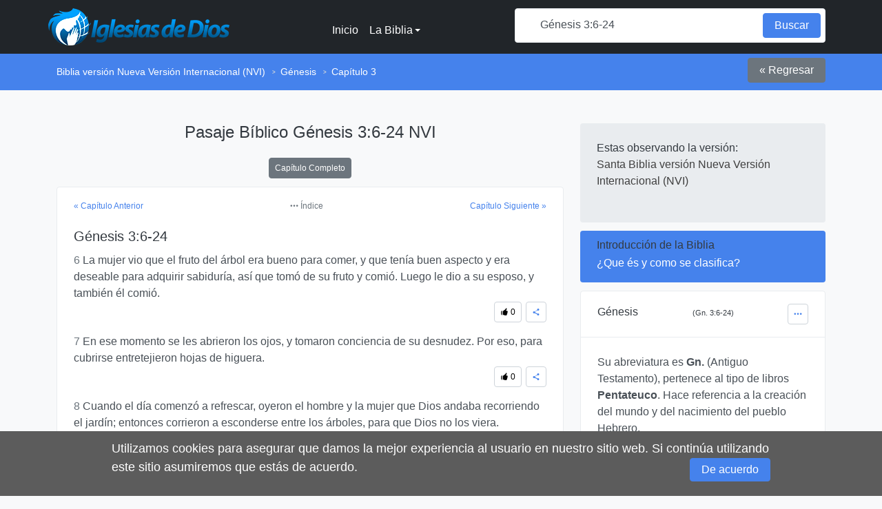

--- FILE ---
content_type: text/html; charset=UTF-8
request_url: https://iglesiasdedios.com/nueva-version-internacional/genesis/3/6-24/
body_size: 23145
content:
	<!doctype html>
	<html lang="es">

	<head>
		<meta charset="utf-8">
		<title>Pasaje Bíblico Génesis 3:6-24 NVI</title>
		<meta name="robots" content="index,follow" />		<meta name="author" content="Iglesias de Dios" />
		<meta name="description" content="Pasaje Bíblico Génesis 3:6-24 NVI La mujer vio que el fruto del árbol era bueno para comer, y que tení­a buen aspecto y era deseable para adqu...">
		<link rel="canonical" href="https://iglesiasdedios.com/nueva-version-internacional/genesis/3/6-24/" />
		<meta name="twitter:card" value="Iglesias de Dios">
		<meta name="twitter:site" content="@a1hostingweb">
		<meta name="twitter:title" content="Pasaje Bíblico Génesis 3:6-24 NVI">
		<meta name="twitter:description" content="Pasaje Bíblico Génesis 3:6-24 NVI La mujer vio que el fruto del árbol era bueno para comer, y que tení­a buen aspecto y era deseable para adqu...">
		<meta name="twitter:creator" content="@a1hostingweb">
		<meta name="twitter:image" content="https://iglesiasdedios.com/images/img-180-110.jpg">
		<meta property="og:title" content="Pasaje Bíblico Génesis 3:6-24 NVI">
		<meta property="og:type" content="website">
		<meta property="og:description" content="Pasaje Bíblico Génesis 3:6-24 NVI La mujer vio que el fruto del árbol era bueno para comer, y que tení­a buen aspecto y era deseable para adqu...">
		<meta property="og:site_name" content="Iglesias de Dios" />
		<meta property="fb:admins" content="" />
		<meta property="og:image" content="https://iglesiasdedios.com/images/img-180-110.jpg" /> <!-- 180x110 Image for Linkedin -->
		<meta property="og:image:width" content="180" />
		<meta property="og:image:height" content="110" />
		<meta property="og:image" content="https://iglesiasdedios.com/images/img-600-315.jpg" /> <!-- 600x315 Image for Facebook -->
		<meta property="og:image:width" content="600" />
		<meta property="og:image:height" content="315" />
		<meta name="viewport" content="width=device-width, initial-scale=1.0">
		<link href="https://iglesiasdedios.com/assets/css/fonts.css?v=1659065778" rel="stylesheet" type="text/css" media="all" />
		<style type="text/css">
			[class*=" socicon-"],[class^=socicon-]{font-family:Socicon!important;speak:none;font-style:normal;font-weight:400;font-variant:normal;text-transform:none;line-height:1;-webkit-font-smoothing:antialiased;-moz-osx-font-smoothing:grayscale}.socicon-facebook:before{content:"\e028"}.socicon-google:before{content:"\e034"}.socicon-linkedin:before{content:"\e04c"}.socicon-persona:before{content:"\e062"}.socicon-twitter:before{content:"\e08d"}.socicon-whatsapp:before{content:"\e099"}[class*=" icon-"]:before,[class^=icon-]:before{font-family:entypo;font-style:normal;font-weight:400;speak:none;display:inline-block;text-decoration:inherit;width:1em;text-align:center;font-variant:normal;text-transform:none;line-height:1em;-webkit-font-smoothing:antialiased;-moz-osx-font-smoothing:grayscale}.icon-arrow-left:before{content:'\e815'}.icon-arrow-right:before{content:'\e81a'}.icon-arrow-up:before{content:'\e81b'}.icon-back:before{content:'\e823'}.icon-image:before{content:'\e8ad'}.icon-images:before{content:'\e8ae'}.icon-info:before{content:'\e8b2'}.icon-link:before{content:'\e8c3'}.icon-list:before{content:'\e8c4'}.icon-menu:before{content:'\e8d4'}.icon-share:before{content:'\e90b'}.icon-tag:before{content:'\e925'}.icon-text-document:before{content:'\e927'}.icon-text:before{content:'\e928'}.icon-thumbs-up:before{content:'\e92b'}.icon-dots-three-horizontal:before{content:'\e87a'}:root{--blue:#4582EC;--red:#d9534f;--green:#02B875;--white:#fff;--gray:#6c757d;--gray-dark:#343a40;--primary:#4582EC;--secondary:#6c757d;--success:#02B875;--info:#17a2b8;--warning:#f0ad4e;--danger:#d9534f;--light:#f8f9fa;--dark:#212529;--breakpoint-xs:0;--breakpoint-sm:576px;--breakpoint-md:768px;--breakpoint-lg:992px;--breakpoint-xl:1200px;--font-family-sans-serif:"Rubik",-apple-system,BlinkMacSystemFont,"Segoe UI",Roboto,"Helvetica Neue",Arial,sans-serif,"Apple Color Emoji","Segoe UI Emoji","Segoe UI Symbol";--font-family-monospace:SFMono-Regular,Menlo,Monaco,Consolas,"Liberation Mono","Courier New",monospace}*,::after,::before{box-sizing:border-box}html{font-family:sans-serif;line-height:1.15;-webkit-text-size-adjust:100%;-ms-text-size-adjust:100%;-ms-overflow-style:scrollbar;-webkit-tap-highlight-color:transparent}section{display:block}body{margin:0;font-family:Rubik,-apple-system,BlinkMacSystemFont,"Segoe UI",Roboto,"Helvetica Neue",Arial,sans-serif,"Apple Color Emoji","Segoe UI Emoji","Segoe UI Symbol";font-size:1rem;font-weight:400;line-height:1.5;color:#495057;text-align:left;background-color:#f8f9fa}[tabindex="-1"]:focus{outline:0!important}h1,h2,h3,h4,h5,h6{margin-top:0;margin-bottom:1.5rem}p{margin-top:0;margin-bottom:1rem}ol,ul{margin-top:0;margin-bottom:1rem}ol ol,ol ul,ul ol,ul ul{margin-bottom:0}b,strong{font-weight:bolder}small{font-size:80%}a{color:#4582ec;text-decoration:none;background-color:transparent;-webkit-text-decoration-skip:objects;cursor:pointer!important}a:hover{color:#1559cf;text-decoration:none}a:not([href]):not([tabindex]){color:inherit;text-decoration:none}a:not([href]):not([tabindex]):focus,a:not([href]):not([tabindex]):hover{color:inherit;text-decoration:none}a:not([href]):not([tabindex]):focus{outline:0}img{vertical-align:middle;border-style:none}label{display:inline-block;margin-bottom:.5rem}label{display:inline-block;margin-bottom:.5rem}button{border-radius:0}button:focus{outline:1px dotted;outline:5px auto -webkit-focus-ring-color}button,input{margin:0;font-family:inherit;font-size:inherit;line-height:inherit}button,input{overflow:visible}button{text-transform:none}[type=reset],[type=submit],button,html [type=button]{-webkit-appearance:button}[type=button]::-moz-focus-inner,[type=reset]::-moz-focus-inner,[type=submit]::-moz-focus-inner,button::-moz-focus-inner{padding:0;border-style:none}input[type=checkbox],input[type=radio]{box-sizing:border-box;padding:0}[type=search]{outline-offset:-2px;-webkit-appearance:none}[type=search]::-webkit-search-cancel-button,[type=search]::-webkit-search-decoration{-webkit-appearance:none}.btn-light{color:#212529;background-color:#f8f9fa;border-color:#f8f9fa}.btn-light:hover{color:#212529;background-color:#e2e6ea;border-color:#dae0e5}.btn-light:focus{box-shadow:0 0 0 .2rem rgba(248,249,250,.5)}.btn-link{font-weight:400;color:#4582ec;background-color:transparent}.btn-link:hover{color:#1559cf;text-decoration:none;background-color:transparent;border-color:transparent}.btn-link:focus{text-decoration:none;border-color:transparent;box-shadow:none}.space-sm{padding-top:3rem;padding-bottom:1rem}.btn,a{cursor:pointer!important}.h1,.h2,.h3,.h4,.h5,.h6,h1,h2,h3,h4,h5,h6{margin-bottom:1.5rem;font-family:inherit;font-weight:400;line-height:1.1;color:#343a40}.h1,h1{font-size:2.3rem;font-weight:300}.h2,h2{font-size:2rem}.h3,h3{font-size:1.75rem}.h4,h4{font-size:1.5rem}.h5,h5{font-size:1.25rem}.h6,h6{font-size:1rem}@media (max-width:575.98px){.h1,h1{font-size:2rem;line-height:2.5rem}.h2,h2{font-size:1.75rem;line-height:2.25rem}}.small,small{font-size:.75rem;font-weight:400}.list-unstyled{padding-left:0;list-style:none}.list-inline{padding-left:0;list-style:none}.list-inline-item{display:inline-block}.list-inline-item:not(:last-child){margin-right:6px}.img-fluid{max-width:100%;height:auto}.container{width:100%;padding-right:12px;padding-left:12px;margin-right:auto;margin-left:auto}@media (min-width:576px){.container{max-width:540px}}@media (min-width:768px){.container{max-width:720px}}@media (min-width:992px){.container{max-width:960px}}@media (min-width:1200px){.container{max-width:1140px}}.container-fluid{width:100%;padding-right:12px;padding-left:12px;margin-right:auto;margin-left:auto}.row{display:flex;flex-wrap:wrap;margin-right:-12px;margin-left:-12px}.col,.col-1,.col-10,.col-11,.col-12,.col-2,.col-3,.col-4,.col-5,.col-6,.col-7,.col-8,.col-9,.col-auto,.col-md,.col-md-1,.col-md-10,.col-md-11,.col-md-12,.col-md-2,.col-md-3,.col-md-4,.col-md-5,.col-md-6,.col-md-7,.col-md-8,.col-md-9,.col-md-auto,.col-sm,.col-sm-1,.col-sm-10,.col-sm-11,.col-sm-12,.col-sm-2,.col-sm-3,.col-sm-4,.col-sm-5,.col-sm-6,.col-sm-7,.col-sm-8,.col-sm-9,.col-sm-auto{position:relative;width:100%;min-height:1px;padding-right:12px;padding-left:12px}.col{flex-basis:0;flex-grow:1;max-width:100%}.col-auto{flex:0 0 auto;width:auto;max-width:none}.col-1{flex:0 0 8.33333%;max-width:8.33333%}.col-2{flex:0 0 16.66667%;max-width:16.66667%}.col-3{flex:0 0 25%;max-width:25%}.col-4{flex:0 0 33.33333%;max-width:33.33333%}.col-5{flex:0 0 41.66667%;max-width:41.66667%}.col-6{flex:0 0 50%;max-width:50%}.col-7{flex:0 0 58.33333%;max-width:58.33333%}.col-8{flex:0 0 66.66667%;max-width:66.66667%}.col-9{flex:0 0 75%;max-width:75%}.col-10{flex:0 0 83.33333%;max-width:83.33333%}.col-11{flex:0 0 91.66667%;max-width:91.66667%}.col-12{flex:0 0 100%;max-width:100%}.offset-1{margin-left:8.33333%}.offset-2{margin-left:16.66667%}.offset-3{margin-left:25%}.offset-4{margin-left:33.33333%}.offset-5{margin-left:41.66667%}.offset-6{margin-left:50%}.offset-7{margin-left:58.33333%}.offset-8{margin-left:66.66667%}.offset-9{margin-left:75%}.offset-10{margin-left:83.33333%}.offset-11{margin-left:91.66667%}@media (min-width:576px){.col-sm{flex-basis:0;flex-grow:1;max-width:100%}.col-sm-auto{flex:0 0 auto;width:auto;max-width:none}.col-sm-1{flex:0 0 8.33333%;max-width:8.33333%}.col-sm-2{flex:0 0 16.66667%;max-width:16.66667%}.col-sm-3{flex:0 0 25%;max-width:25%}.col-sm-4{flex:0 0 33.33333%;max-width:33.33333%}.col-sm-5{flex:0 0 41.66667%;max-width:41.66667%}.col-sm-6{flex:0 0 50%;max-width:50%}.col-sm-7{flex:0 0 58.33333%;max-width:58.33333%}.col-sm-8{flex:0 0 66.66667%;max-width:66.66667%}.col-sm-9{flex:0 0 75%;max-width:75%}.col-sm-10{flex:0 0 83.33333%;max-width:83.33333%}.col-sm-11{flex:0 0 91.66667%;max-width:91.66667%}.col-sm-12{flex:0 0 100%;max-width:100%}.offset-sm-0{margin-left:0}.offset-sm-1{margin-left:8.33333%}.offset-sm-2{margin-left:16.66667%}.offset-sm-3{margin-left:25%}.offset-sm-4{margin-left:33.33333%}.offset-sm-5{margin-left:41.66667%}.offset-sm-6{margin-left:50%}.offset-sm-7{margin-left:58.33333%}.offset-sm-8{margin-left:66.66667%}.offset-sm-9{margin-left:75%}.offset-sm-10{margin-left:83.33333%}.offset-sm-11{margin-left:91.66667%}}@media (min-width:768px){.col-md{flex-basis:0;flex-grow:1;max-width:100%}.col-md-auto{flex:0 0 auto;width:auto;max-width:none}.col-md-1{flex:0 0 8.33333%;max-width:8.33333%}.col-md-2{flex:0 0 16.66667%;max-width:16.66667%}.col-md-3{flex:0 0 25%;max-width:25%}.col-md-4{flex:0 0 33.33333%;max-width:33.33333%}.col-md-5{flex:0 0 41.66667%;max-width:41.66667%}.col-md-6{flex:0 0 50%;max-width:50%}.col-md-7{flex:0 0 58.33333%;max-width:58.33333%}.col-md-8{flex:0 0 66.66667%;max-width:66.66667%}.col-md-9{flex:0 0 75%;max-width:75%}.col-md-10{flex:0 0 83.33333%;max-width:83.33333%}.col-md-11{flex:0 0 91.66667%;max-width:91.66667%}.col-md-12{flex:0 0 100%;max-width:100%}.offset-md-0{margin-left:0}.offset-md-1{margin-left:8.33333%}.offset-md-2{margin-left:16.66667%}.offset-md-3{margin-left:25%}.offset-md-4{margin-left:33.33333%}.offset-md-5{margin-left:41.66667%}.offset-md-6{margin-left:50%}.offset-md-7{margin-left:58.33333%}.offset-md-8{margin-left:66.66667%}.offset-md-9{margin-left:75%}.offset-md-10{margin-left:83.33333%}.offset-md-11{margin-left:91.66667%}}.breadcrumb{display:flex;flex-wrap:wrap;padding:1rem 0;margin-bottom:1rem;list-style:none;background-color:transparent;border-radius:.25rem;font-size:.875em}.breadcrumb-item+.breadcrumb-item{padding-left:.5rem}.breadcrumb-item+.breadcrumb-item::before{display:inline-block;padding-right:.5rem;color:#ced4da;content:"/"}.breadcrumb-item+.breadcrumb-item:hover::before{text-decoration:underline}.breadcrumb-item+.breadcrumb-item:hover::before{text-decoration:none}.breadcrumb:last-child{margin-bottom:0}.breadcrumb-item+.breadcrumb-item:before{content:'>';font-weight:600;font-size:11px;transform:scaleX(.7);bottom:1px;position:relative}.breadcrumb-item a{color:#fff}.breadcrumb-item a:hover{opacity:.7}.navbar{position:relative;display:flex;flex-wrap:wrap;align-items:center;justify-content:space-between;padding:.75rem 1.8rem}.navbar-brand{display:inline-block;padding-top:0;padding-bottom:0;margin-right:1.5rem;font-size:1.25rem;line-height:inherit;white-space:nowrap}.navbar-brand:focus,.navbar-brand:hover{text-decoration:none}.navbar-nav{display:flex;flex-direction:column;padding-left:0;margin-bottom:0;list-style:none}.navbar-nav .nav-link{padding-right:0;padding-left:0}.dropdown-toggle::after{display:inline-block;width:0;height:0;margin-left:.2125em;vertical-align:.2125em;content:"";border-top:.25em solid;border-right:.25em solid transparent;border-bottom:0;border-left:.25em solid transparent}.dropdown-toggle:empty::after{margin-left:0}.dropdown,.dropleft,.dropright{position:relative}.dropdown-menu{position:absolute;top:100%;left:0;z-index:1000;display:none;float:left;min-width:10rem;padding:.5rem 0;margin:.125rem 0 0;font-size:1rem;color:#495057;text-align:left;list-style:none;background-color:#fff;background-clip:padding-box;border:1px solid #e9ecef;border-radius:.25rem}.dropdown-menu-right{right:0;left:auto}.dropright .dropdown-menu{top:0;right:auto;left:100%;margin-top:0;margin-left:.125rem}.dropright .dropdown-toggle::after{display:inline-block;width:0;height:0;margin-left:.2125em;vertical-align:.2125em;content:"";border-top:.25em solid transparent;border-right:0;border-bottom:.25em solid transparent;border-left:.25em solid}.dropright .dropdown-toggle:empty::after{margin-left:0}.dropright .dropdown-toggle::after{vertical-align:0}.dropleft .dropdown-menu{top:0;right:100%;left:auto;margin-top:0;margin-right:.125rem}.dropleft .dropdown-toggle::after{display:inline-block;width:0;height:0;margin-left:.2125em;vertical-align:.2125em;content:""}.dropleft .dropdown-toggle::after{display:none}.dropleft .dropdown-toggle::before{display:inline-block;width:0;height:0;margin-right:.2125em;vertical-align:.2125em;content:"";border-top:.25em solid transparent;border-right:.25em solid;border-bottom:.25em solid transparent}.dropleft .dropdown-toggle:empty::after{margin-left:0}.dropleft .dropdown-toggle::before{vertical-align:0}.dropdown-menu[x-placement^=bottom],.dropdown-menu[x-placement^=left],.dropdown-menu[x-placement^=right],.dropdown-menu[x-placement^=top]{right:auto;bottom:auto}.dropdown-divider{height:0;margin:.5rem 0;overflow:hidden;border-top:1px solid #e9ecef}.dropdown-item{display:block;width:100%;padding:.375rem 1.5rem;clear:both;font-weight:400;color:#495057;text-align:inherit;white-space:nowrap;background-color:transparent;border:0}.dropdown-item:focus,.dropdown-item:hover{color:#343a40;text-decoration:none;background-color:#f8f9fa}.dropdown-item:active{color:#fff;text-decoration:none;background-color:#4582ec}.dropdown-item:disabled{color:#6c757d;background-color:transparent}.dropdown-header{display:block;padding:.5rem 1.5rem;margin-bottom:0;font-size:.875rem;color:inherit;white-space:nowrap}.dropdown-item-text{display:block;padding:.375rem 1.5rem;color:#495057}.nav{display:flex;flex-wrap:wrap;padding-left:0;margin-bottom:0;list-style:none}.nav-link{display:block;padding:.5rem 1rem}.nav-link:focus,.nav-link:hover{text-decoration:none}.dropdown-menu{box-shadow:0 0 0 transparent;transition:box-shadow .35s ease 5s}.dropdown-item{transition:background-color .2s ease,color .2s ease}.dropdown-item:active>*,.dropdown-item:active>.text-muted{color:#fff!important}.dropdown .title-decorative{color:#adb5bd;margin:0;font-size:.75rem;letter-spacing:.75px}.navbar .dropdown-menu{position:absolute!important}.dropdown-menu-sm{padding:.25rem 0}.dropdown-menu-sm .dropdown-header,.dropdown-menu-sm .dropdown-item{padding:.25rem 1rem}.dropdown-menu-sm .dropdown-divider{margin:.5rem 0}.dropdown-toggle-no-arrow:after{display:none!important}.navbar-nav .dropdown-menu{position:static;float:none}.navbar-text{display:inline-block;padding-top:.5rem;padding-bottom:.5rem}.navbar-collapse{flex-basis:100%;flex-grow:1;align-items:center}.navbar-toggler{padding:.25rem .75rem;font-size:1.25rem;line-height:1;background-color:transparent;border:1px solid transparent;border-radius:.25rem}.navbar-toggler:focus,.navbar-toggler:hover{text-decoration:none}.navbar-toggler-icon{display:inline-block;width:1.5em;height:1.5em;vertical-align:middle;content:"";background:no-repeat center center;background-size:100% 100%}@media (min-width:992px){.navbar-expand-lg{flex-flow:row nowrap;justify-content:flex-start}.navbar-expand-lg .navbar-nav{flex-direction:row}.navbar-expand-lg .navbar-nav .dropdown-menu{position:absolute}.navbar-expand-lg .navbar-nav .nav-link{padding-right:.5rem;padding-left:.5rem}.navbar-expand-lg>.container,.navbar-expand-lg>.container-fluid{flex-wrap:nowrap}.navbar-expand-lg .navbar-collapse{display:flex!important;flex-basis:auto}.navbar-expand-lg .navbar-toggler{display:none}}.bg-dark{background-color:#212529!important}a.bg-dark:focus,a.bg-dark:hover,button.bg-dark:focus,button.bg-dark:hover{background-color:#0a0c0d!important}.bg-dark .card:not(.bg-dark){color:#495057}.bg-dark,.bg-gray{color:#ced4da}.container>.navbar{padding-left:0;padding-right:0}.navbar .row{width:100%}.navbar-dark .nav-item>*{color:#fff}.navbar-dark .nav-item>a:not(.nav-link){font-weight:500}.nav-link{transition:color .35s ease}.nav-link:focus{outline:0}.navbar-dark .navbar-toggler i{color:#fff}@media (max-width:767.98px){.navbar .form-inline:not(:last-child){margin-bottom:.75rem}}@media (min-width:992px){.container-fluid{padding-left:3rem;padding-right:3rem}}section{padding:3rem 0}.fixed-top{position:fixed;top:0;right:0;left:0;z-index:1030}.float-left{float:left!important}.float-right{float:right!important}.card{position:relative;display:flex;flex-direction:column;min-width:0;word-wrap:break-word;background-color:#fff;background-clip:border-box;border:1px solid #e9ecef;border-radius:.25rem}.card-body{flex:1 1 auto;padding:1.5rem}.card-title{margin-bottom:.75rem}.card-text:last-child{margin-bottom:0}.card-link:hover{text-decoration:none}.card-link+.card-link{margin-left:1.5rem}.card-header{padding:.75rem 1.5rem;margin-bottom:0;background-color:rgba(0,0,0,.03);border-bottom:1px solid #e9ecef}.card-header:first-child{border-radius:calc(.25rem - 1px) calc(.25rem - 1px) 0 0}.card-footer{padding:.75rem 1.5rem;background-color:rgba(0,0,0,.03);border-top:1px solid #e9ecef}.card-footer:last-child{border-radius:0 0 calc(.25rem - 1px) calc(.25rem - 1px)}.card-img{width:100%;border-radius:calc(.25rem - 1px)}.card-img-top{width:100%;border-top-left-radius:calc(.25rem - 1px);border-top-right-radius:calc(.25rem - 1px)}.card{margin-bottom:1.5rem}.card.row{margin-left:0;margin-right:0}.card.row>[class*=col]:not(.card-body){padding-left:0;padding-right:0}@media (min-width:768px){.card.row>[class*=col]:not(.card-body):nth-child(2):last-child{border-left:1px solid #dee2e6}}.card>.bg-image{border-radius:.25rem}@media (max-width:575.98px){.card{margin-bottom:.75rem}}.card-header{padding:1.125rem 1.5rem}.card-header .h6,.card-header h6{margin:0;display:inline-block}.card-footer,.card-header{background:0 0}h5.card-title{line-height:1.5rem}@media (min-width:768px){.card-body[class*=col-]:nth-child(2){border-radius:0 .25rem .25rem 0}}.card-body.overflow-auto{max-height:500px;max-width:100%}@media (max-width:991.98px){.card.flex-row .col-auto{max-width:100%}}.card-sm .card-footer,.card-sm .card-header{padding:.75rem 1.5rem}.card-sm .card-body{padding:.75rem 1.5rem}@media (min-width:576px){p+.card{margin-top:2.25rem}}.card-borderless{border:none}.card-header-borderless{border-bottom:none;padding-bottom:0!important}.card-footer-borderless{border-top:none;padding-top:0!important}a.card{box-shadow:0 0 0 transparent;transition:transform .2s ease,box-shadow .2s ease}a.card:hover{transform:translateY(-5px);box-shadow:0 10px 20px rgba(0,0,0,.08)}.card[data-toggle=tab]{cursor:pointer;transition:background-color .35s ease,border-color .35s ease}.card[data-toggle=tab]:not([aria-selected=true]){background-color:transparent;border-color:transparent}.card[data-toggle=tab]:not([aria-selected=true]):hover{background-color:#e9ecef}.bg-image+.card-body{position:relative;z-index:1}.btn{display:inline-block;font-weight:500;text-align:center;white-space:nowrap;vertical-align:middle;user-select:none;border:1px solid transparent;padding:.3125rem 1rem;font-size:1rem;line-height:1.5;border-radius:.25rem;transition:color .15s ease-in-out,background-color .15s ease-in-out,border-color .15s ease-in-out,box-shadow .15s ease-in-out}@media screen and (prefers-reduced-motion:reduce){.btn{transition:none}}.btn:focus,.btn:hover{text-decoration:none}.btn:focus{outline:0;box-shadow:0 0 0 .2rem rgba(0,123,255,.25)}.btn:disabled{opacity:.65}.btn-primary{color:#fff;background-color:#4582ec;border-color:#4582ec}.btn-primary:hover{color:#fff;background-color:#226be8;border-color:#1863e6}.btn-primary:focus{box-shadow:0 0 0 .2rem rgba(69,130,236,.5)}.btn-primary:disabled{color:#fff;background-color:#4582ec;border-color:#4582ec}.btn-secondary{color:#fff;background-color:#6c757d;border-color:#6c757d}.btn-secondary:hover{color:#fff;background-color:#5a6268;border-color:#545b62}.btn-secondary:focus{box-shadow:0 0 0 .2rem rgba(108,117,125,.5)}.btn-secondary:disabled{color:#fff;background-color:#6c757d;border-color:#6c757d}.w-100{width:100%!important}.btn-sm{padding:.125rem .5rem;font-size:.875rem;line-height:1.5rem;border-radius:.25rem}.btn-sm{font-size:.75rem}.btn-outline-primary{color:#4582ec;background-color:transparent;background-image:none;border-color:#4582ec}.btn-outline-primary:hover{color:#fff;background-color:#4582ec;border-color:#4582ec}.btn-outline-primary:focus{box-shadow:0 0 0 .06rem rgba(69,130,236,.5)}.btn-outline-primary:not(:hover):not([aria-expanded=true]):not([aria-pressed=true]),.btn-outline-secondary:not(:hover):not([aria-expanded=true]):not([aria-pressed=true]){border-color:#ced4da}.btn-danger{color:#fff;background-color:#d9534f;border-color:#d9534f}.btn-danger:hover{color:#fff;background-color:#d23430;border-color:#c9302c}.btn-danger:focus{box-shadow:0 0 0 .2rem rgba(217,83,79,.5)}.btn-danger:disabled{color:#fff;background-color:#d9534f;border-color:#d9534f}.btn-outline-info{color:#17a2b8;background-color:transparent;background-image:none;border-color:#17a2b8}.btn-outline-info:hover{color:#fff;background-color:#17a2b8;border-color:#17a2b8}.btn-outline-info:focus{box-shadow:0 0 0 .2rem rgba(23,162,184,.5)}.dropdown .dropdown-item span{color:#343a40!important}.overflow-auto{overflow:auto}.bg-dark .h1,.bg-dark .h2,.bg-dark .h3,.bg-dark .h4,.bg-dark .h5,.bg-dark .h6,.bg-dark h1,.bg-dark h2,.bg-dark h3,.bg-dark h4,.bg-dark h5,.bg-dark h6,.bg-gray .h1,.bg-gray .h2,.bg-gray .h3,.bg-gray .h4,.bg-gray .h5,.bg-gray .h6,.bg-gray h1,.bg-gray h2,.bg-gray h3,.bg-gray h4,.bg-gray h5,.bg-gray h6{color:#fff}.bg-gray{background:#343a40}.bg-gray .text-muted{color:#6c757d!important}.text-light{color:#f8f9fa!important}a.text-light:focus,a.text-light:hover{color:#dae0e5!important}.text-light .text-muted{color:rgba(255,255,255,.75)!important}.text-light .title-decorative{color:#fff}.text-light a{color:#adb5bd;transition:color .2s ease}.text-light a:hover{color:#fff}.footer-long{font-size:.875rem;padding:2.5rem 0}.footer-long .h5{margin-bottom:3rem}@media (max-width:991.98px){.footer-long{padding:3rem 0}}@media (max-width:575.98px){.footer-long .h5{margin-top:1.5rem;margin-bottom:1.5rem}}.bg-primary{background-color:#4582ec!important}a.bg-primary:focus,a.bg-primary:hover,button.bg-primary:focus,button.bg-primary:hover{background-color:#1863e6!important}.bg-secondary{background-color:#e9ecef!important}a.bg-secondary:focus,a.bg-secondary:hover,button.bg-secondary:focus,button.bg-secondary:hover{background-color:#545b62!important}.form-control{display:block;width:100%;padding:.3125rem 1rem;font-size:1rem;line-height:1.5;color:#495057;background-color:#fff;background-clip:padding-box;border:1px solid #ced4da;border-radius:.25rem;transition:border-color .15s ease-in-out,box-shadow .15s ease-in-out}@media screen and (prefers-reduced-motion:reduce){.form-control{transition:none}}.form-control::-ms-expand{background-color:transparent;border:0}.form-control:focus{color:#495057;background-color:#fff;border-color:#b9d0f8;outline:0;box-shadow:0 0 0 .2rem rgba(0,123,255,.25)}.form-control::placeholder{color:#adb5bd;opacity:1}.form-control:disabled,.form-control[readonly]{background-color:#e9ecef;opacity:1}.form-control-lg{font-size:1rem}.form-control,.form-control-lg{padding-left:.75rem}.form-control-borderless{border:none}.form-control-borderless:active,.form-control-borderless:focus,.form-control-borderless:hover{border:none;outline:0;box-shadow:none}.logo{height:2.25rem;width:auto}.d-none{display:none!important}.d-inline{display:inline!important}.d-inline-block{display:inline-block!important}.d-block{display:block!important}.d-flex{display:flex!important}.d-inline-flex{display:inline-flex!important}@media (min-width:576px){.d-sm-none{display:none!important}.d-sm-inline{display:inline!important}.d-sm-inline-block{display:inline-block!important}.d-sm-block{display:block!important}.d-sm-flex{display:flex!important}.d-sm-inline-flex{display:inline-flex!important}}@media (min-width:768px){.d-md-none{display:none!important}.d-md-inline{display:inline!important}.d-md-inline-block{display:inline-block!important}.d-md-block{display:block!important}.d-md-flex{display:flex!important}.d-md-inline-flex{display:inline-flex!important}}.justify-content-between{justify-content:space-between!important}.bajar-top{margin-bottom:4.9rem}@media (max-width:767px){.bajar-top{margin-bottom:6.9rem}}@media (max-width:575px){.bajar-top{margin-bottom:8rem}}@media (max-width:364px){.bajar-top{margin-bottom:7.8rem}}@media (max-width:364px){.bajar-top{margin-bottom:7.5rem}}.text-muted{color:#6c757d!important}.m-0{margin:0!important}.mt-0{margin-top:0!important}.mr-0{margin-right:0!important}.mb-0{margin-bottom:0!important}.ml-0{margin-left:0!important}.m-1{margin:.375rem!important}.mt-1{margin-top:.375rem!important}.mr-1{margin-right:.375rem!important}.mb-1{margin-bottom:.375rem!important}.ml-1{margin-left:.375rem!important}.m-2{margin:.75rem!important}.mt-2{margin-top:.75rem!important}.mr-2{margin-right:.75rem!important}.mb-2{margin-bottom:.75rem!important}.ml-2{margin-left:.75rem!important}.m-3{margin:1.5rem!important}.mt-3{margin-top:1.5rem!important}.mr-3{margin-right:1.5rem!important}.mb-3{margin-bottom:1.5rem!important}.ml-3{margin-left:1.5rem!important}.m-4{margin:2.25rem!important}.mt-4{margin-top:2.25rem!important}.mr-4{margin-right:2.25rem!important}.mb-4{margin-bottom:2.25rem!important}.ml-4{margin-left:2.25rem!important}.m-5{margin:4.5rem!important}.mt-5{margin-top:4.5rem!important}.mr-5{margin-right:4.5rem!important}.mb-5{margin-bottom:4.5rem!important}.ml-5{margin-left:4.5rem!important}.p-0{padding:0!important}.pt-0{padding-top:0!important}.pr-0{padding-right:0!important}.pb-0{padding-bottom:0!important}.pl-0{padding-left:0!important}.p-1{padding:.375rem!important}.pt-1{padding-top:.375rem!important}.pr-1{padding-right:.375rem!important}.pb-1{padding-bottom:.375rem!important}.pl-1{padding-left:.375rem!important}.p-2{padding:.75rem!important}.pt-2{padding-top:.75rem!important}.pr-2{padding-right:.75rem!important}.pb-2{padding-bottom:.75rem!important}.pl-2{padding-left:.75rem!important}.p-3{padding:1.5rem!important}.pt-3{padding-top:1.5rem!important}.pr-3{padding-right:1.5rem!important}.pb-3{padding-bottom:1.5rem!important}.pl-3{padding-left:1.5rem!important}.p-4{padding:2.25rem!important}.pt-4{padding-top:2.25rem!important}.pr-4{padding-right:2.25rem!important}.pb-4{padding-bottom:2.25rem!important}.pl-4{padding-left:2.25rem!important}.p-5{padding:4.5rem!important}.pt-5{padding-top:4.5rem!important}.pr-5{padding-right:4.5rem!important}.pb-5{padding-bottom:4.5rem!important}.pl-5{padding-left:4.5rem!important}.m-auto{margin:auto!important}.mt-auto{margin-top:auto!important}.mr-auto{margin-right:auto!important}.mb-auto{margin-bottom:auto!important}.ml-auto{margin-left:auto!important}.text-justify{text-align:justify!important}.text-left{text-align:left!important}.text-right{text-align:right!important}.text-center{text-align:center!important}.font-italic{font-style:italic!important}a.btn-primary{color:#fff!important}a.btn-outline-primary{color:#000!important}.strong{font-weight:600}.text-white,a.text-white{color:#fff!important}.dropdown-item.disabled,.dropdown-item:disabled{color:#6c757d;background-color:transparent}.dropdown-menu.show{display:block}.btn-toolbar{display:flex;flex-wrap:wrap;justify-content:flex-start}.dropdown-toggle-split{padding-right:.75rem;padding-left:.75rem}.dropdown-toggle-split::after,.dropright .dropdown-toggle-split::after,.dropup .dropdown-toggle-split::after{margin-left:0}.dropleft .dropdown-toggle-split::before{margin-right:0}.btn-group-sm>.btn+.dropdown-toggle-split,.btn-sm+.dropdown-toggle-split{padding-right:.375rem;padding-left:.375rem}.collapse:not(.show){display:none}.collapsing{position:relative;height:0;overflow:hidden;transition:height .35s ease}@media screen and (prefers-reduced-motion:reduce){.collapsing{transition:none}}.layer-cookie{position:fixed;left:0;bottom:0;z-index:50;width:100%;--tw-bg-opacity:1;background-color:rgb(92 92 92 / var(--tw-bg-opacity));padding-top:.75rem;padding-bottom:.75rem;font-size:1.125rem;font-weight:300}.layer-cookie .message{margin-left:auto;margin-right:auto;width:96%;padding-left:1.75rem;padding-right:1.75rem;--tw-text-opacity:1;color:rgb(255 255 255 / var(--tw-text-opacity))}@media (min-width:768px){.layer-cookie .message{width:79%}}@media (min-width:1536px){.layer-cookie .message{max-width:77rem}}.layer-cookie .btn{float:right;padding-top:.25rem;padding-bottom:.25rem}header .layer-cookie .btn{width:75%}@media (min-width:830px){header .layer-cookie .btn{width:50%}}.modal-open{overflow:hidden}.modal{position:fixed;top:0;right:0;bottom:0;left:0;z-index:1050;display:none;overflow:hidden;outline:0}.modal-open .modal{overflow-x:hidden;overflow-y:auto}.modal-dialog{position:relative;width:auto;margin:.5rem;pointer-events:none}.modal.fade .modal-dialog{transition:transform .3s ease-out;transform:translate(0,-25%)}@media screen and (prefers-reduced-motion:reduce){.modal.fade .modal-dialog{transition:none}}.modal.show .modal-dialog{transform:translate(0,0)}.modal-dialog-centered{display:flex;align-items:center;min-height:calc(100% - (.5rem * 2))}.modal-content{position:relative;display:flex;flex-direction:column;width:100%;pointer-events:auto;background-color:#fff;background-clip:padding-box;border:1px solid rgba(0,0,0,.2);border-radius:.3rem;outline:0}.modal-backdrop{position:fixed;top:0;right:0;bottom:0;left:0;z-index:1040;background-color:#000}.modal-backdrop.fade{opacity:0}.modal-backdrop.show{opacity:.5}.modal-header{display:flex;align-items:flex-start;justify-content:space-between;padding:1rem;border-bottom:1px solid #e9ecef;border-top-left-radius:.3rem;border-top-right-radius:.3rem}.modal-header .close{padding:1rem;margin:-1rem -1rem -1rem auto}.modal-title{margin-bottom:0;line-height:1.5}.modal-body{position:relative;flex:1 1 auto;padding:1rem}.modal-footer{display:flex;align-items:center;justify-content:flex-end;padding:1rem;border-top:1px solid #e9ecef}.modal-footer>:not(:first-child){margin-left:.25rem}.modal-footer>:not(:last-child){margin-right:.25rem}.modal-scrollbar-measure{position:absolute;top:-9999px;width:50px;height:50px;overflow:scroll}@media (min-width:576px){.modal-dialog{max-width:500px;margin:1.75rem auto}.modal-dialog-centered{min-height:calc(100% - (1.75rem * 2))}.modal-sm{max-width:300px}}@media (min-width:992px){.modal-lg{max-width:800px}}.modal.fade .modal-dialog{transform:none;transition:opacity .2s ease-out;opacity:0}.modal.show .modal-dialog{opacity:1}.modal-content iframe{background:#000}.modal-center-viewport{display:flex;align-items:center;margin:0 auto;height:100vh;justify-content:center;pointer-events:none}.modal-center-viewport .modal-content{width:100%;pointer-events:all}.modal-header-borderless{border-bottom:none;padding-bottom:0}.modal-footer-borderless{border-top:none;padding-top:0}.modal-body a.btn{color:#fff}.modal-body .btn-fb{background:#3b5998;border-color:#172d5e}.modal-body .btn-tw{background:#00aced;border-color:#043d52}.modal-body .btn-gplus{background:#c32f10;border-color:#6b1301}.modal-body .btn-li{background:#0976b4;border-color:#004269}		</style>
		<link rel="shortcut icon" href="https://iglesiasdedios.com/images/favicon.ico">
					<!-- Global site tag (gtag.js) - Google Analytics -->
			<script async src="https://www.googletagmanager.com/gtag/js?id=UA-155136016-1"></script>
			<script>
				window.dataLayer = window.dataLayer || [];

				function gtag() {
					dataLayer.push(arguments);
				}
				gtag('js', new Date());
				gtag('config', 'UA-155136016-1');
				setTimeout(function() {
					ga("send", "event", {
						eventCategory: "NoBounce",
						eventAction: "NoBounce",
						eventLabel: "Over 10 sectonds"
					});
				}, 10 * 1000);
			</script>
				<script async src="https://pagead2.googlesyndication.com/pagead/js/adsbygoogle.js?client=ca-pub-9077762426842947" crossorigin="anonymous"></script>
	</head>

	<body>
		<div class="bajar-top"><div class="bg-dark fixed-top navbar-dark" data-sticky="top">
    <div class="container pl-0 pr-0">
        <nav class="navbar navbar-expand-lg">
        <div class="row mr-0">
            <div class="col-10 col-sm-4 col-md-4 mr-0"> <!-- col-md-4 col-sm-8 mr-0"> -->
                <a class="navbar-brand" href="https://iglesiasdedios.com/">
                    <img alt="Iglesias de Dios" class="img-fluid" title="Iglesias de Dios" src="https://iglesiasdedios.com/images/logo.png" />
                </a>
            </div>
            <div class="col-2 col-sm-8 col-md-2 pl-2 pr-0 d-none d-md-none d-block">
                <button class="navbar-toggler float-right mr-0 ml-4" type="button" data-toggle="collapse" data-target="#navbarNav" aria-controls="navbarNav" aria-expanded="false" aria-label="Toggle navigation">
                    <i class="icon-menu h4"></i>
                </button>
            </div>
            <div class="col-sm-3 col-12 pl-2"><!-- right-content-between  -->
                <div class="collapse navbar-collapse pt-2 pl-3" id="navbarNav">
                    <ul class="navbar-nav">
                        <li class="nav-item">
                            <a href="https://iglesiasdedios.com/" class="nav-link">Inicio</a>
                        </li>
                                                <li class="nav-item dropdown">
                            <a class="nav-link dropdown-toggle" href="#" id="pagesDropdown" role="button" data-toggle="dropdown">La Biblia</a>
                            <div class="dropdown-menu" aria-labelledby="pagesDropdown">
                                <a class="dropdown-item" href="https://iglesiasdedios.com/la-biblia/" title="La Biblia">
                                    <span class="h6 mb-0">La Biblia</span>
                                </a>
                                <div class="dropdown-divider"></div>
                                <a class="dropdown-item" href="https://iglesiasdedios.com/la-biblia/versiones/" title="Versiones">
                                    <span class="h6 mb-0">Versiones o Traducciones</span>
                                </a>
                                <div class="dropdown-divider"></div>
                                <a class="dropdown-item" href="https://iglesiasdedios.com/nueva-version-internacional/categorias/" title="Por categorías o temas">
                                    <span class="h6 mb-0">Por categorías o temas</span>
                                </a>
                                <div class="dropdown-divider"></div>
                            </div>
                        </li>
                        <!--
                        <li class="nav-item">
                            <a href="https://iglesiasdedios.com/contacto/" class="nav-link">Contacto</a>
                        </li>-->
                    </ul>
                    </div>
                </div>
                <div class="col-md-5 col-sm-12 m-0 p-0 pl-3">
                                        <form class="card card-sm buscador p-0 m-0 pt-1 pb-1" method="get" action="https://iglesiasdedios.com/nueva-version-internacional/buscar/">
                        <div class="card-body row align-items-center m-0 p-0">
                            <div class="col-auto p-0 pl-2">
                                <i class="icon-magnifying-glass h4 text-body"></i>
                            </div>
                            <!--end of col-->
                            <div class="col">
                                <input class="form-control form-control-lg form-control-borderless" type="search" placeholder="Ej.: Juan 1:16, Juan 1:1-10, Rabí" name="q" id="qsearch" value="Génesis 3:6-24" />
                            </div>
                            <!--end of col-->
                            <div class="col-auto pr-1">
                                <button class="btn btn-md btn-primary" type="submit">Buscar</button>
                            </div>
                            <!--end of col-->
                        </div>
                    </form>                        
                                    </div>
            <!--end nav collapse-->
            </div><!-- //row -->
        </nav>
    </div>
    <!--end of container-->
</div></div><input type="hidden" id="vservidor" value="https://iglesiasdedios.com/">		<div class="main-container">
			<nav aria-label="breadcrumb" role="navigation" class="bg-primary text-white">
				<div class="container">
					<div class="row justify-content-center">
						<div class="col">
							<ol class="breadcrumb">
								<li class="breadcrumb-item d-none d-sm-none d-md-block"><a href="https://iglesiasdedios.com/nueva-version-internacional/">Biblia versión Nueva Versión Internacional (NVI)</a></li>
								<li class="breadcrumb-item"><a href="https://iglesiasdedios.com/la-biblia/genesis/">Génesis</a></li><li class="breadcrumb-item"><a href="https://iglesiasdedios.com/nueva-version-internacional/genesis/3/">Capítulo 3</a></li>							</ol>
						</div>
						<div class="col-auto pt-1">
							<a href="javascript:history.back(0)" rel="nofollow" class="btn btn-secondary">« Regresar</a>
						</div>
						<!--end of col-->
					</div>
					<!--end of row-->
				</div>
				<!--end of container-->
			</nav>
			<!--end of section-->
			<!------ ************************************ --->
			<section class="space-sm">
				<div class="container">
					<div class="row justify-content-between">
						<div class="col-12 col-md-8">
							<div class="row">
								<div class="col">
									<h1 class="h4 text-center">Pasaje Bíblico Génesis 3:6-24 NVI</h1>
									<p class="text-center m-0 p-0 pb-2"><a class="btn btn-sm btn-secondary" href="https://iglesiasdedios.com/nueva-version-internacional/genesis/3/">Capítulo Completo</a></p>								</div>
							</div>
							<div class="card">
								<div class="card-header card-header-borderless d-flex justify-content-between"><small class="text-muted"><a href="https://iglesiasdedios.com/nueva-version-internacional/genesis/2/">&laquo; Capítulo Anterior</a></small><small class="text-muted"><a data-toggle="modal" data-target="#selectLibros"><i class="icon-dots-three-horizontal"></i> Índice</a></small><small class="text-muted"><a href="https://iglesiasdedios.com/nueva-version-internacional/genesis/4/">Capítulo Siguiente &raquo;</a></small></div>								<div class="card-body mb-0">
									<div class="media">
										<div class="media-body">
											<h2 class="h5 mb-2">Génesis 3:6-24</h2>
											<p class="pb-0 mb-0"><span class="text-muted" style="font-weight:500">6</span> La mujer vio que el fruto del árbol era bueno para comer, y que tení­a buen aspecto y era deseable para adquirir sabidurí­a, así­ que tomó de su fruto y comió. Luego le dio a su esposo, y también él comió.</p><ul class="list-inline text-right pt-0 mt-0"><li class="list-inline-item"><a class="btn btn-sm btn-outline-primary 2-1-3-6" title="Me Gusta" onClick="MeGusta('2-1-3-6')"><i class="icon-thumbs-up "></i> <span>0</span></a></li><li class="list-inline-item"><div class="dropleft">
						<button class="btn btn-sm btn-outline-primary dropdown-left dropdown-toggle-no-arrow" type="dropdown" id="compartir0" data-toggle="dropdown" aria-haspopup="true" aria-expanded="false">
							<i class="icon-share"></i>
						</button>
						<div class="dropdown-menu dropdown-menu-sm" aria-labelledby="dropdownMenuButton"><a class="dropdown-item" rel="nofollow noopener noreferrer" target="_blank" href="https://wa.me/?text=G%C3%A9nesis+3%3A6+La+mujer+vio+que+el+fruto+del+%C3%A1rbol+era+bueno+para+comer%2C+y+que+ten%C3%AD%C2%ADa+buen+aspecto+y+era+deseable+para+adquirir+sabidur%C3%AD%C2%ADa%2C+as%C3%AD%C2%AD+que+tom%C3%B3+de+su+fruto+y+comi%C3%B3.+Luego+le+dio+a+su+esposo%2C+y+tambi%C3%A9n+%C3%A9l+comi%C3%B3.+https%3A%2F%2Figlesiasdedios.com%2Fnueva-version-internacional%2Fgenesis%2F3%2F6%2F"><i class="socicon-whatsapp"></i> WhatsApp</a><a class="dropdown-item" onClick="window_open('https://www.facebook.com/sharer/sharer.php?u=https%3A%2F%2Figlesiasdedios.com%2Fnueva-version-internacional%2Fgenesis%2F3%2F6%2F')"><i class="socicon-facebook"></i> facebook</a><a class="dropdown-item" onClick="window_open('https://twitter.com/intent/tweet?url=https%3A%2F%2Figlesiasdedios.com%2Fnueva-version-internacional%2Fgenesis%2F3%2F6%2F&text=La+mujer+vio+que+el+fruto+del+%C3%A1rbol+era+bueno+para+comer%2C+y+que+ten%C3%AD%C2%ADa+buen+aspecto+y+era+deseable+para+adquirir+sabidur%C3%AD%C2%ADa%2C+as%C3%AD%C2%AD+que+tom%C3%B3+de+su+fruto+y+comi%C3%B3.+Luego+le+dio+a+su+esposo%2C+y+tambi%C3%A9n+%C3%A9l+comi%C3%B3.')"><i class="socicon-twitter"></i> twitter</a><a class="dropdown-item" onClick="window_open('https://www.linkedin.com/cws/share?url=https%3A%2F%2Figlesiasdedios.com%2Fnueva-version-internacional%2Fgenesis%2F3%2F6%2F')"><i class="socicon-linkedin"></i> linkedin</a></li></ul><p class="pb-0 mb-0"><span class="text-muted" style="font-weight:500">7</span> En ese momento se les abrieron los ojos, y tomaron conciencia de su desnudez. Por eso, para cubrirse entretejieron hojas de higuera.</p><ul class="list-inline text-right pt-0 mt-0"><li class="list-inline-item"><a class="btn btn-sm btn-outline-primary 2-1-3-7" title="Me Gusta" onClick="MeGusta('2-1-3-7')"><i class="icon-thumbs-up "></i> <span>0</span></a></li><li class="list-inline-item"><div class="dropleft">
						<button class="btn btn-sm btn-outline-primary dropdown-left dropdown-toggle-no-arrow" type="dropdown" id="compartir1" data-toggle="dropdown" aria-haspopup="true" aria-expanded="false">
							<i class="icon-share"></i>
						</button>
						<div class="dropdown-menu dropdown-menu-sm" aria-labelledby="dropdownMenuButton"><a class="dropdown-item" rel="nofollow noopener noreferrer" target="_blank" href="https://wa.me/?text=G%C3%A9nesis+3%3A7+En+ese+momento+se+les+abrieron+los+ojos%2C+y+tomaron+conciencia+de+su+desnudez.+Por+eso%2C+para+cubrirse+entretejieron+hojas+de+higuera.+https%3A%2F%2Figlesiasdedios.com%2Fnueva-version-internacional%2Fgenesis%2F3%2F7%2F"><i class="socicon-whatsapp"></i> WhatsApp</a><a class="dropdown-item" onClick="window_open('https://www.facebook.com/sharer/sharer.php?u=https%3A%2F%2Figlesiasdedios.com%2Fnueva-version-internacional%2Fgenesis%2F3%2F7%2F')"><i class="socicon-facebook"></i> facebook</a><a class="dropdown-item" onClick="window_open('https://twitter.com/intent/tweet?url=https%3A%2F%2Figlesiasdedios.com%2Fnueva-version-internacional%2Fgenesis%2F3%2F7%2F&text=En+ese+momento+se+les+abrieron+los+ojos%2C+y+tomaron+conciencia+de+su+desnudez.+Por+eso%2C+para+cubrirse+entretejieron+hojas+de+higuera.')"><i class="socicon-twitter"></i> twitter</a><a class="dropdown-item" onClick="window_open('https://www.linkedin.com/cws/share?url=https%3A%2F%2Figlesiasdedios.com%2Fnueva-version-internacional%2Fgenesis%2F3%2F7%2F')"><i class="socicon-linkedin"></i> linkedin</a></li></ul><p class="pb-0 mb-0"><span class="text-muted" style="font-weight:500">8</span> Cuando el dí­a comenzó a refrescar, oyeron el hombre y la mujer que Dios andaba recorriendo el jardí­n; entonces corrieron a esconderse entre los árboles, para que Dios no los viera.</p><ul class="list-inline text-right pt-0 mt-0"><li class="list-inline-item"><a class="btn btn-sm btn-outline-primary 2-1-3-8" title="Me Gusta" onClick="MeGusta('2-1-3-8')"><i class="icon-thumbs-up "></i> <span>0</span></a></li><li class="list-inline-item"><div class="dropleft">
						<button class="btn btn-sm btn-outline-primary dropdown-left dropdown-toggle-no-arrow" type="dropdown" id="compartir2" data-toggle="dropdown" aria-haspopup="true" aria-expanded="false">
							<i class="icon-share"></i>
						</button>
						<div class="dropdown-menu dropdown-menu-sm" aria-labelledby="dropdownMenuButton"><a class="dropdown-item" rel="nofollow noopener noreferrer" target="_blank" href="https://wa.me/?text=G%C3%A9nesis+3%3A8+Cuando+el+d%C3%AD%C2%ADa+comenz%C3%B3+a+refrescar%2C+oyeron+el+hombre+y+la+mujer+que+Dios+andaba+recorriendo+el+jard%C3%AD%C2%ADn%3B+entonces+corrieron+a+esconderse+entre+los+%C3%A1rboles%2C+para+que+Dios+no+los+viera.+https%3A%2F%2Figlesiasdedios.com%2Fnueva-version-internacional%2Fgenesis%2F3%2F8%2F"><i class="socicon-whatsapp"></i> WhatsApp</a><a class="dropdown-item" onClick="window_open('https://www.facebook.com/sharer/sharer.php?u=https%3A%2F%2Figlesiasdedios.com%2Fnueva-version-internacional%2Fgenesis%2F3%2F8%2F')"><i class="socicon-facebook"></i> facebook</a><a class="dropdown-item" onClick="window_open('https://twitter.com/intent/tweet?url=https%3A%2F%2Figlesiasdedios.com%2Fnueva-version-internacional%2Fgenesis%2F3%2F8%2F&text=Cuando+el+d%C3%AD%C2%ADa+comenz%C3%B3+a+refrescar%2C+oyeron+el+hombre+y+la+mujer+que+Dios+andaba+recorriendo+el+jard%C3%AD%C2%ADn%3B+entonces+corrieron+a+esconderse+entre+los+%C3%A1rboles%2C+para+que+Dios+no+los+viera.')"><i class="socicon-twitter"></i> twitter</a><a class="dropdown-item" onClick="window_open('https://www.linkedin.com/cws/share?url=https%3A%2F%2Figlesiasdedios.com%2Fnueva-version-internacional%2Fgenesis%2F3%2F8%2F')"><i class="socicon-linkedin"></i> linkedin</a></li></ul><div id="hastav4"><p class="pb-0 mb-0"><span class="text-muted" style="font-weight:500">9</span> Pero Dios el Señor llamó al hombre y le dijo: ¿Dónde estás?</p><ul class="list-inline text-right pt-0 mt-0"><li class="list-inline-item"><a class="btn btn-sm btn-outline-primary 2-1-3-9" title="Me Gusta" onClick="MeGusta('2-1-3-9')"><i class="icon-thumbs-up "></i> <span>0</span></a></li><li class="list-inline-item"><div class="dropleft">
						<button class="btn btn-sm btn-outline-primary dropdown-left dropdown-toggle-no-arrow" type="dropdown" id="compartir3" data-toggle="dropdown" aria-haspopup="true" aria-expanded="false">
							<i class="icon-share"></i>
						</button>
						<div class="dropdown-menu dropdown-menu-sm" aria-labelledby="dropdownMenuButton"><a class="dropdown-item" rel="nofollow noopener noreferrer" target="_blank" href="https://wa.me/?text=G%C3%A9nesis+3%3A9+Pero+Dios+el+Se%C3%B1or+llam%C3%B3+al+hombre+y+le+dijo%3A+%C2%BFD%C3%B3nde+est%C3%A1s%3F+https%3A%2F%2Figlesiasdedios.com%2Fnueva-version-internacional%2Fgenesis%2F3%2F9%2F"><i class="socicon-whatsapp"></i> WhatsApp</a><a class="dropdown-item" onClick="window_open('https://www.facebook.com/sharer/sharer.php?u=https%3A%2F%2Figlesiasdedios.com%2Fnueva-version-internacional%2Fgenesis%2F3%2F9%2F')"><i class="socicon-facebook"></i> facebook</a><a class="dropdown-item" onClick="window_open('https://twitter.com/intent/tweet?url=https%3A%2F%2Figlesiasdedios.com%2Fnueva-version-internacional%2Fgenesis%2F3%2F9%2F&text=Pero+Dios+el+Se%C3%B1or+llam%C3%B3+al+hombre+y+le+dijo%3A+%C2%BFD%C3%B3nde+est%C3%A1s%3F')"><i class="socicon-twitter"></i> twitter</a><a class="dropdown-item" onClick="window_open('https://www.linkedin.com/cws/share?url=https%3A%2F%2Figlesiasdedios.com%2Fnueva-version-internacional%2Fgenesis%2F3%2F9%2F')"><i class="socicon-linkedin"></i> linkedin</a></li></ul><p class="pb-0 mb-0"><span class="text-muted" style="font-weight:500">10</span> El hombre contestó: Escuché que andabas por el jardí­n, y tuve miedo porque estoy desnudo. Por eso me escondí­.</p><ul class="list-inline text-right pt-0 mt-0"><li class="list-inline-item"><a class="btn btn-sm btn-outline-primary 2-1-3-10" title="Me Gusta" onClick="MeGusta('2-1-3-10')"><i class="icon-thumbs-up "></i> <span>0</span></a></li><li class="list-inline-item"><div class="dropleft">
						<button class="btn btn-sm btn-outline-primary dropdown-left dropdown-toggle-no-arrow" type="dropdown" id="compartir4" data-toggle="dropdown" aria-haspopup="true" aria-expanded="false">
							<i class="icon-share"></i>
						</button>
						<div class="dropdown-menu dropdown-menu-sm" aria-labelledby="dropdownMenuButton"><a class="dropdown-item" rel="nofollow noopener noreferrer" target="_blank" href="https://wa.me/?text=G%C3%A9nesis+3%3A10+El+hombre+contest%C3%B3%3A+Escuch%C3%A9+que+andabas+por+el+jard%C3%AD%C2%ADn%2C+y+tuve+miedo+porque+estoy+desnudo.+Por+eso+me+escond%C3%AD%C2%AD.+https%3A%2F%2Figlesiasdedios.com%2Fnueva-version-internacional%2Fgenesis%2F3%2F10%2F"><i class="socicon-whatsapp"></i> WhatsApp</a><a class="dropdown-item" onClick="window_open('https://www.facebook.com/sharer/sharer.php?u=https%3A%2F%2Figlesiasdedios.com%2Fnueva-version-internacional%2Fgenesis%2F3%2F10%2F')"><i class="socicon-facebook"></i> facebook</a><a class="dropdown-item" onClick="window_open('https://twitter.com/intent/tweet?url=https%3A%2F%2Figlesiasdedios.com%2Fnueva-version-internacional%2Fgenesis%2F3%2F10%2F&text=El+hombre+contest%C3%B3%3A+Escuch%C3%A9+que+andabas+por+el+jard%C3%AD%C2%ADn%2C+y+tuve+miedo+porque+estoy+desnudo.+Por+eso+me+escond%C3%AD%C2%AD.')"><i class="socicon-twitter"></i> twitter</a><a class="dropdown-item" onClick="window_open('https://www.linkedin.com/cws/share?url=https%3A%2F%2Figlesiasdedios.com%2Fnueva-version-internacional%2Fgenesis%2F3%2F10%2F')"><i class="socicon-linkedin"></i> linkedin</a></li></ul><p class="pb-0 mb-0"><span class="text-muted" style="font-weight:500">11</span> ¿Y quién te ha dicho que estás desnudo? le preguntó Dios. ¿Acaso has comido del fruto del árbol que yo te prohibí­ comer?</p><ul class="list-inline text-right pt-0 mt-0"><li class="list-inline-item"><a class="btn btn-sm btn-outline-primary 2-1-3-11" title="Me Gusta" onClick="MeGusta('2-1-3-11')"><i class="icon-thumbs-up "></i> <span>0</span></a></li><li class="list-inline-item"><div class="dropleft">
						<button class="btn btn-sm btn-outline-primary dropdown-left dropdown-toggle-no-arrow" type="dropdown" id="compartir5" data-toggle="dropdown" aria-haspopup="true" aria-expanded="false">
							<i class="icon-share"></i>
						</button>
						<div class="dropdown-menu dropdown-menu-sm" aria-labelledby="dropdownMenuButton"><a class="dropdown-item" rel="nofollow noopener noreferrer" target="_blank" href="https://wa.me/?text=G%C3%A9nesis+3%3A11+%C2%BFY+qui%C3%A9n+te+ha+dicho+que+est%C3%A1s+desnudo%3F+le+pregunt%C3%B3+Dios.+%C2%BFAcaso+has+comido+del+fruto+del+%C3%A1rbol+que+yo+te+prohib%C3%AD%C2%AD+comer%3F+https%3A%2F%2Figlesiasdedios.com%2Fnueva-version-internacional%2Fgenesis%2F3%2F11%2F"><i class="socicon-whatsapp"></i> WhatsApp</a><a class="dropdown-item" onClick="window_open('https://www.facebook.com/sharer/sharer.php?u=https%3A%2F%2Figlesiasdedios.com%2Fnueva-version-internacional%2Fgenesis%2F3%2F11%2F')"><i class="socicon-facebook"></i> facebook</a><a class="dropdown-item" onClick="window_open('https://twitter.com/intent/tweet?url=https%3A%2F%2Figlesiasdedios.com%2Fnueva-version-internacional%2Fgenesis%2F3%2F11%2F&text=%C2%BFY+qui%C3%A9n+te+ha+dicho+que+est%C3%A1s+desnudo%3F+le+pregunt%C3%B3+Dios.+%C2%BFAcaso+has+comido+del+fruto+del+%C3%A1rbol+que+yo+te+prohib%C3%AD%C2%AD+comer%3F')"><i class="socicon-twitter"></i> twitter</a><a class="dropdown-item" onClick="window_open('https://www.linkedin.com/cws/share?url=https%3A%2F%2Figlesiasdedios.com%2Fnueva-version-internacional%2Fgenesis%2F3%2F11%2F')"><i class="socicon-linkedin"></i> linkedin</a></li></ul></div><div id="hastav7"><p class="pb-0 mb-0"><span class="text-muted" style="font-weight:500">12</span> Él respondió: La mujer que me diste por compañera me dio de ese fruto, y yo lo comí­.</p><ul class="list-inline text-right pt-0 mt-0"><li class="list-inline-item"><a class="btn btn-sm btn-outline-primary 2-1-3-12" title="Me Gusta" onClick="MeGusta('2-1-3-12')"><i class="icon-thumbs-up "></i> <span>0</span></a></li><li class="list-inline-item"><div class="dropleft">
						<button class="btn btn-sm btn-outline-primary dropdown-left dropdown-toggle-no-arrow" type="dropdown" id="compartir6" data-toggle="dropdown" aria-haspopup="true" aria-expanded="false">
							<i class="icon-share"></i>
						</button>
						<div class="dropdown-menu dropdown-menu-sm" aria-labelledby="dropdownMenuButton"><a class="dropdown-item" rel="nofollow noopener noreferrer" target="_blank" href="https://wa.me/?text=G%C3%A9nesis+3%3A12+%C3%89l+respondi%C3%B3%3A+La+mujer+que+me+diste+por+compa%C3%B1era+me+dio+de+ese+fruto%2C+y+yo+lo+com%C3%AD%C2%AD.+https%3A%2F%2Figlesiasdedios.com%2Fnueva-version-internacional%2Fgenesis%2F3%2F12%2F"><i class="socicon-whatsapp"></i> WhatsApp</a><a class="dropdown-item" onClick="window_open('https://www.facebook.com/sharer/sharer.php?u=https%3A%2F%2Figlesiasdedios.com%2Fnueva-version-internacional%2Fgenesis%2F3%2F12%2F')"><i class="socicon-facebook"></i> facebook</a><a class="dropdown-item" onClick="window_open('https://twitter.com/intent/tweet?url=https%3A%2F%2Figlesiasdedios.com%2Fnueva-version-internacional%2Fgenesis%2F3%2F12%2F&text=%C3%89l+respondi%C3%B3%3A+La+mujer+que+me+diste+por+compa%C3%B1era+me+dio+de+ese+fruto%2C+y+yo+lo+com%C3%AD%C2%AD.')"><i class="socicon-twitter"></i> twitter</a><a class="dropdown-item" onClick="window_open('https://www.linkedin.com/cws/share?url=https%3A%2F%2Figlesiasdedios.com%2Fnueva-version-internacional%2Fgenesis%2F3%2F12%2F')"><i class="socicon-linkedin"></i> linkedin</a></li></ul><p class="pb-0 mb-0"><span class="text-muted" style="font-weight:500">13</span> Entonces Dios el Señor le preguntó a la mujer: ¿Qué es lo que has hecho? La serpiente me engañó, y comí­ contestó ella.</p><ul class="list-inline text-right pt-0 mt-0"><li class="list-inline-item"><a class="btn btn-sm btn-outline-primary 2-1-3-13" title="Me Gusta" onClick="MeGusta('2-1-3-13')"><i class="icon-thumbs-up "></i> <span>0</span></a></li><li class="list-inline-item"><div class="dropleft">
						<button class="btn btn-sm btn-outline-primary dropdown-left dropdown-toggle-no-arrow" type="dropdown" id="compartir7" data-toggle="dropdown" aria-haspopup="true" aria-expanded="false">
							<i class="icon-share"></i>
						</button>
						<div class="dropdown-menu dropdown-menu-sm" aria-labelledby="dropdownMenuButton"><a class="dropdown-item" rel="nofollow noopener noreferrer" target="_blank" href="https://wa.me/?text=G%C3%A9nesis+3%3A13+Entonces+Dios+el+Se%C3%B1or+le+pregunt%C3%B3+a+la+mujer%3A+%C2%BFQu%C3%A9+es+lo+que+has+hecho%3F+La+serpiente+me+enga%C3%B1%C3%B3%2C+y+com%C3%AD%C2%AD+contest%C3%B3+ella.+https%3A%2F%2Figlesiasdedios.com%2Fnueva-version-internacional%2Fgenesis%2F3%2F13%2F"><i class="socicon-whatsapp"></i> WhatsApp</a><a class="dropdown-item" onClick="window_open('https://www.facebook.com/sharer/sharer.php?u=https%3A%2F%2Figlesiasdedios.com%2Fnueva-version-internacional%2Fgenesis%2F3%2F13%2F')"><i class="socicon-facebook"></i> facebook</a><a class="dropdown-item" onClick="window_open('https://twitter.com/intent/tweet?url=https%3A%2F%2Figlesiasdedios.com%2Fnueva-version-internacional%2Fgenesis%2F3%2F13%2F&text=Entonces+Dios+el+Se%C3%B1or+le+pregunt%C3%B3+a+la+mujer%3A+%C2%BFQu%C3%A9+es+lo+que+has+hecho%3F+La+serpiente+me+enga%C3%B1%C3%B3%2C+y+com%C3%AD%C2%AD+contest%C3%B3+ella.')"><i class="socicon-twitter"></i> twitter</a><a class="dropdown-item" onClick="window_open('https://www.linkedin.com/cws/share?url=https%3A%2F%2Figlesiasdedios.com%2Fnueva-version-internacional%2Fgenesis%2F3%2F13%2F')"><i class="socicon-linkedin"></i> linkedin</a></li></ul><p class="pb-0 mb-0"><span class="text-muted" style="font-weight:500">14</span> Dios el Señor dijo entonces a la serpiente: "Por causa de lo que has hecho, ¡maldita serás entre todos los animales, tanto domésticos como salvajes! Te arrastrarás sobre tu vientre, y comerás polvo todos los dí­as de tu vida.</p><ul class="list-inline text-right pt-0 mt-0"><li class="list-inline-item"><a class="btn btn-sm btn-outline-primary 2-1-3-14" title="Me Gusta" onClick="MeGusta('2-1-3-14')"><i class="icon-thumbs-up "></i> <span>0</span></a></li><li class="list-inline-item"><div class="dropleft">
						<button class="btn btn-sm btn-outline-primary dropdown-left dropdown-toggle-no-arrow" type="dropdown" id="compartir8" data-toggle="dropdown" aria-haspopup="true" aria-expanded="false">
							<i class="icon-share"></i>
						</button>
						<div class="dropdown-menu dropdown-menu-sm" aria-labelledby="dropdownMenuButton"><a class="dropdown-item" rel="nofollow noopener noreferrer" target="_blank" href="https://wa.me/?text=G%C3%A9nesis+3%3A14+Dios+el+Se%C3%B1or+dijo+entonces+a+la+serpiente%3A+%22Por+causa+de+lo+que+has+hecho%2C+%C2%A1maldita+ser%C3%A1s+entre+todos+los+animales%2C+tanto+dom%C3%A9sticos+como+salvajes%21+Te+arrastrar%C3%A1s+sobre+tu+vientre%2C+y+comer%C3%A1s+polvo+todos+los+d%C3%AD%C2%ADas+de+tu+vida.+https%3A%2F%2Figlesiasdedios.com%2Fnueva-version-internacional%2Fgenesis%2F3%2F14%2F"><i class="socicon-whatsapp"></i> WhatsApp</a><a class="dropdown-item" onClick="window_open('https://www.facebook.com/sharer/sharer.php?u=https%3A%2F%2Figlesiasdedios.com%2Fnueva-version-internacional%2Fgenesis%2F3%2F14%2F')"><i class="socicon-facebook"></i> facebook</a><a class="dropdown-item" onClick="window_open('https://twitter.com/intent/tweet?url=https%3A%2F%2Figlesiasdedios.com%2Fnueva-version-internacional%2Fgenesis%2F3%2F14%2F&text=Dios+el+Se%C3%B1or+dijo+entonces+a+la+serpiente%3A+%22Por+causa+de+lo+que+has+hecho%2C+%C2%A1maldita+ser%C3%A1s+entre+todos+los+animales%2C+tanto+dom%C3%A9sticos+como+salvajes%21+Te+arrastrar%C3%A1s+sobre+tu+vientre%2C+y+comer%C3%A1s+polvo+todos+los+d%C3%AD%C2%ADas+de+tu+vida.')"><i class="socicon-twitter"></i> twitter</a><a class="dropdown-item" onClick="window_open('https://www.linkedin.com/cws/share?url=https%3A%2F%2Figlesiasdedios.com%2Fnueva-version-internacional%2Fgenesis%2F3%2F14%2F')"><i class="socicon-linkedin"></i> linkedin</a></li></ul></div><div id="hastav10"><p class="pb-0 mb-0"><span class="text-muted" style="font-weight:500">15</span> Pondré enemistad entre tú y la mujer, y entre tu simiente y la de ella; su simiente te aplastará la cabeza, pero tú le morderás el talón."</p><ul class="list-inline text-right pt-0 mt-0"><li class="list-inline-item"><a class="btn btn-sm btn-outline-primary 2-1-3-15" title="Me Gusta" onClick="MeGusta('2-1-3-15')"><i class="icon-thumbs-up "></i> <span>0</span></a></li><li class="list-inline-item"><div class="dropleft">
						<button class="btn btn-sm btn-outline-primary dropdown-left dropdown-toggle-no-arrow" type="dropdown" id="compartir9" data-toggle="dropdown" aria-haspopup="true" aria-expanded="false">
							<i class="icon-share"></i>
						</button>
						<div class="dropdown-menu dropdown-menu-sm" aria-labelledby="dropdownMenuButton"><a class="dropdown-item" rel="nofollow noopener noreferrer" target="_blank" href="https://wa.me/?text=G%C3%A9nesis+3%3A15+Pondr%C3%A9+enemistad+entre+t%C3%BA+y+la+mujer%2C+y+entre+tu+simiente+y+la+de+ella%3B+su+simiente+te+aplastar%C3%A1+la+cabeza%2C+pero+t%C3%BA+le+morder%C3%A1s+el+tal%C3%B3n.%22+https%3A%2F%2Figlesiasdedios.com%2Fnueva-version-internacional%2Fgenesis%2F3%2F15%2F"><i class="socicon-whatsapp"></i> WhatsApp</a><a class="dropdown-item" onClick="window_open('https://www.facebook.com/sharer/sharer.php?u=https%3A%2F%2Figlesiasdedios.com%2Fnueva-version-internacional%2Fgenesis%2F3%2F15%2F')"><i class="socicon-facebook"></i> facebook</a><a class="dropdown-item" onClick="window_open('https://twitter.com/intent/tweet?url=https%3A%2F%2Figlesiasdedios.com%2Fnueva-version-internacional%2Fgenesis%2F3%2F15%2F&text=Pondr%C3%A9+enemistad+entre+t%C3%BA+y+la+mujer%2C+y+entre+tu+simiente+y+la+de+ella%3B+su+simiente+te+aplastar%C3%A1+la+cabeza%2C+pero+t%C3%BA+le+morder%C3%A1s+el+tal%C3%B3n.%22')"><i class="socicon-twitter"></i> twitter</a><a class="dropdown-item" onClick="window_open('https://www.linkedin.com/cws/share?url=https%3A%2F%2Figlesiasdedios.com%2Fnueva-version-internacional%2Fgenesis%2F3%2F15%2F')"><i class="socicon-linkedin"></i> linkedin</a></li></ul><p class="pb-0 mb-0"><span class="text-muted" style="font-weight:500">16</span> A la mujer le dijo: "Multiplicaré tus dolores en el parto, y darás a luz a tus hijos con dolor. Desearás a tu marido, y él te dominará."</p><ul class="list-inline text-right pt-0 mt-0"><li class="list-inline-item"><a class="btn btn-sm btn-outline-primary 2-1-3-16" title="Me Gusta" onClick="MeGusta('2-1-3-16')"><i class="icon-thumbs-up "></i> <span>0</span></a></li><li class="list-inline-item"><div class="dropleft">
						<button class="btn btn-sm btn-outline-primary dropdown-left dropdown-toggle-no-arrow" type="dropdown" id="compartir10" data-toggle="dropdown" aria-haspopup="true" aria-expanded="false">
							<i class="icon-share"></i>
						</button>
						<div class="dropdown-menu dropdown-menu-sm" aria-labelledby="dropdownMenuButton"><a class="dropdown-item" rel="nofollow noopener noreferrer" target="_blank" href="https://wa.me/?text=G%C3%A9nesis+3%3A16+A+la+mujer+le+dijo%3A+%22Multiplicar%C3%A9+tus+dolores+en+el+parto%2C+y+dar%C3%A1s+a+luz+a+tus+hijos+con+dolor.+Desear%C3%A1s+a+tu+marido%2C+y+%C3%A9l+te+dominar%C3%A1.%22+https%3A%2F%2Figlesiasdedios.com%2Fnueva-version-internacional%2Fgenesis%2F3%2F16%2F"><i class="socicon-whatsapp"></i> WhatsApp</a><a class="dropdown-item" onClick="window_open('https://www.facebook.com/sharer/sharer.php?u=https%3A%2F%2Figlesiasdedios.com%2Fnueva-version-internacional%2Fgenesis%2F3%2F16%2F')"><i class="socicon-facebook"></i> facebook</a><a class="dropdown-item" onClick="window_open('https://twitter.com/intent/tweet?url=https%3A%2F%2Figlesiasdedios.com%2Fnueva-version-internacional%2Fgenesis%2F3%2F16%2F&text=A+la+mujer+le+dijo%3A+%22Multiplicar%C3%A9+tus+dolores+en+el+parto%2C+y+dar%C3%A1s+a+luz+a+tus+hijos+con+dolor.+Desear%C3%A1s+a+tu+marido%2C+y+%C3%A9l+te+dominar%C3%A1.%22')"><i class="socicon-twitter"></i> twitter</a><a class="dropdown-item" onClick="window_open('https://www.linkedin.com/cws/share?url=https%3A%2F%2Figlesiasdedios.com%2Fnueva-version-internacional%2Fgenesis%2F3%2F16%2F')"><i class="socicon-linkedin"></i> linkedin</a></li></ul><p class="pb-0 mb-0"><span class="text-muted" style="font-weight:500">17</span> Al hombre le dijo: "Por cuanto le hiciste caso a tu mujer, y comiste del árbol del que te prohibí­ comer, ¡maldita será la tierra por tu culpa! todos los dí­as de tu vida.</p><ul class="list-inline text-right pt-0 mt-0"><li class="list-inline-item"><a class="btn btn-sm btn-outline-primary 2-1-3-17" title="Me Gusta" onClick="MeGusta('2-1-3-17')"><i class="icon-thumbs-up "></i> <span>0</span></a></li><li class="list-inline-item"><div class="dropleft">
						<button class="btn btn-sm btn-outline-primary dropdown-left dropdown-toggle-no-arrow" type="dropdown" id="compartir11" data-toggle="dropdown" aria-haspopup="true" aria-expanded="false">
							<i class="icon-share"></i>
						</button>
						<div class="dropdown-menu dropdown-menu-sm" aria-labelledby="dropdownMenuButton"><a class="dropdown-item" rel="nofollow noopener noreferrer" target="_blank" href="https://wa.me/?text=G%C3%A9nesis+3%3A17+Al+hombre+le+dijo%3A+%22Por+cuanto+le+hiciste+caso+a+tu+mujer%2C+y+comiste+del+%C3%A1rbol+del+que+te+prohib%C3%AD%C2%AD+comer%2C+%C2%A1maldita+ser%C3%A1+la+tierra+por+tu+culpa%21+todos+los+d%C3%AD%C2%ADas+de+tu+vida.+https%3A%2F%2Figlesiasdedios.com%2Fnueva-version-internacional%2Fgenesis%2F3%2F17%2F"><i class="socicon-whatsapp"></i> WhatsApp</a><a class="dropdown-item" onClick="window_open('https://www.facebook.com/sharer/sharer.php?u=https%3A%2F%2Figlesiasdedios.com%2Fnueva-version-internacional%2Fgenesis%2F3%2F17%2F')"><i class="socicon-facebook"></i> facebook</a><a class="dropdown-item" onClick="window_open('https://twitter.com/intent/tweet?url=https%3A%2F%2Figlesiasdedios.com%2Fnueva-version-internacional%2Fgenesis%2F3%2F17%2F&text=Al+hombre+le+dijo%3A+%22Por+cuanto+le+hiciste+caso+a+tu+mujer%2C+y+comiste+del+%C3%A1rbol+del+que+te+prohib%C3%AD%C2%AD+comer%2C+%C2%A1maldita+ser%C3%A1+la+tierra+por+tu+culpa%21+todos+los+d%C3%AD%C2%ADas+de+tu+vida.')"><i class="socicon-twitter"></i> twitter</a><a class="dropdown-item" onClick="window_open('https://www.linkedin.com/cws/share?url=https%3A%2F%2Figlesiasdedios.com%2Fnueva-version-internacional%2Fgenesis%2F3%2F17%2F')"><i class="socicon-linkedin"></i> linkedin</a></li></ul></div><div id="hastav13"><p class="pb-0 mb-0"><span class="text-muted" style="font-weight:500">18</span> La tierra te producirá cardos y espinas, y comerás hierbas silvestres.</p><ul class="list-inline text-right pt-0 mt-0"><li class="list-inline-item"><a class="btn btn-sm btn-outline-primary 2-1-3-18" title="Me Gusta" onClick="MeGusta('2-1-3-18')"><i class="icon-thumbs-up "></i> <span>0</span></a></li><li class="list-inline-item"><div class="dropleft">
						<button class="btn btn-sm btn-outline-primary dropdown-left dropdown-toggle-no-arrow" type="dropdown" id="compartir12" data-toggle="dropdown" aria-haspopup="true" aria-expanded="false">
							<i class="icon-share"></i>
						</button>
						<div class="dropdown-menu dropdown-menu-sm" aria-labelledby="dropdownMenuButton"><a class="dropdown-item" rel="nofollow noopener noreferrer" target="_blank" href="https://wa.me/?text=G%C3%A9nesis+3%3A18+La+tierra+te+producir%C3%A1+cardos+y+espinas%2C+y+comer%C3%A1s+hierbas+silvestres.+https%3A%2F%2Figlesiasdedios.com%2Fnueva-version-internacional%2Fgenesis%2F3%2F18%2F"><i class="socicon-whatsapp"></i> WhatsApp</a><a class="dropdown-item" onClick="window_open('https://www.facebook.com/sharer/sharer.php?u=https%3A%2F%2Figlesiasdedios.com%2Fnueva-version-internacional%2Fgenesis%2F3%2F18%2F')"><i class="socicon-facebook"></i> facebook</a><a class="dropdown-item" onClick="window_open('https://twitter.com/intent/tweet?url=https%3A%2F%2Figlesiasdedios.com%2Fnueva-version-internacional%2Fgenesis%2F3%2F18%2F&text=La+tierra+te+producir%C3%A1+cardos+y+espinas%2C+y+comer%C3%A1s+hierbas+silvestres.')"><i class="socicon-twitter"></i> twitter</a><a class="dropdown-item" onClick="window_open('https://www.linkedin.com/cws/share?url=https%3A%2F%2Figlesiasdedios.com%2Fnueva-version-internacional%2Fgenesis%2F3%2F18%2F')"><i class="socicon-linkedin"></i> linkedin</a></li></ul><p class="pb-0 mb-0"><span class="text-muted" style="font-weight:500">19</span> Te ganarás el pan con el sudor de tu frente, hasta que vuelvas a la misma tierra de la cual fuiste sacado. Porque polvo eres, y al polvo volverás."</p><ul class="list-inline text-right pt-0 mt-0"><li class="list-inline-item"><a class="btn btn-sm btn-outline-primary 2-1-3-19" title="Me Gusta" onClick="MeGusta('2-1-3-19')"><i class="icon-thumbs-up "></i> <span>0</span></a></li><li class="list-inline-item"><div class="dropleft">
						<button class="btn btn-sm btn-outline-primary dropdown-left dropdown-toggle-no-arrow" type="dropdown" id="compartir13" data-toggle="dropdown" aria-haspopup="true" aria-expanded="false">
							<i class="icon-share"></i>
						</button>
						<div class="dropdown-menu dropdown-menu-sm" aria-labelledby="dropdownMenuButton"><a class="dropdown-item" rel="nofollow noopener noreferrer" target="_blank" href="https://wa.me/?text=G%C3%A9nesis+3%3A19+Te+ganar%C3%A1s+el+pan+con+el+sudor+de+tu+frente%2C+hasta+que+vuelvas+a+la+misma+tierra+de+la+cual+fuiste+sacado.+Porque+polvo+eres%2C+y+al+polvo+volver%C3%A1s.%22+https%3A%2F%2Figlesiasdedios.com%2Fnueva-version-internacional%2Fgenesis%2F3%2F19%2F"><i class="socicon-whatsapp"></i> WhatsApp</a><a class="dropdown-item" onClick="window_open('https://www.facebook.com/sharer/sharer.php?u=https%3A%2F%2Figlesiasdedios.com%2Fnueva-version-internacional%2Fgenesis%2F3%2F19%2F')"><i class="socicon-facebook"></i> facebook</a><a class="dropdown-item" onClick="window_open('https://twitter.com/intent/tweet?url=https%3A%2F%2Figlesiasdedios.com%2Fnueva-version-internacional%2Fgenesis%2F3%2F19%2F&text=Te+ganar%C3%A1s+el+pan+con+el+sudor+de+tu+frente%2C+hasta+que+vuelvas+a+la+misma+tierra+de+la+cual+fuiste+sacado.+Porque+polvo+eres%2C+y+al+polvo+volver%C3%A1s.%22')"><i class="socicon-twitter"></i> twitter</a><a class="dropdown-item" onClick="window_open('https://www.linkedin.com/cws/share?url=https%3A%2F%2Figlesiasdedios.com%2Fnueva-version-internacional%2Fgenesis%2F3%2F19%2F')"><i class="socicon-linkedin"></i> linkedin</a></li></ul><p class="pb-0 mb-0"><span class="text-muted" style="font-weight:500">20</span> El hombre llamó Eva a su mujer, porque ella serí­a la madre de todo ser viviente.</p><ul class="list-inline text-right pt-0 mt-0"><li class="list-inline-item"><a class="btn btn-sm btn-outline-primary 2-1-3-20" title="Me Gusta" onClick="MeGusta('2-1-3-20')"><i class="icon-thumbs-up "></i> <span>0</span></a></li><li class="list-inline-item"><div class="dropleft">
						<button class="btn btn-sm btn-outline-primary dropdown-left dropdown-toggle-no-arrow" type="dropdown" id="compartir14" data-toggle="dropdown" aria-haspopup="true" aria-expanded="false">
							<i class="icon-share"></i>
						</button>
						<div class="dropdown-menu dropdown-menu-sm" aria-labelledby="dropdownMenuButton"><a class="dropdown-item" rel="nofollow noopener noreferrer" target="_blank" href="https://wa.me/?text=G%C3%A9nesis+3%3A20+El+hombre+llam%C3%B3+Eva+a+su+mujer%2C+porque+ella+ser%C3%AD%C2%ADa+la+madre+de+todo+ser+viviente.+https%3A%2F%2Figlesiasdedios.com%2Fnueva-version-internacional%2Fgenesis%2F3%2F20%2F"><i class="socicon-whatsapp"></i> WhatsApp</a><a class="dropdown-item" onClick="window_open('https://www.facebook.com/sharer/sharer.php?u=https%3A%2F%2Figlesiasdedios.com%2Fnueva-version-internacional%2Fgenesis%2F3%2F20%2F')"><i class="socicon-facebook"></i> facebook</a><a class="dropdown-item" onClick="window_open('https://twitter.com/intent/tweet?url=https%3A%2F%2Figlesiasdedios.com%2Fnueva-version-internacional%2Fgenesis%2F3%2F20%2F&text=El+hombre+llam%C3%B3+Eva+a+su+mujer%2C+porque+ella+ser%C3%AD%C2%ADa+la+madre+de+todo+ser+viviente.')"><i class="socicon-twitter"></i> twitter</a><a class="dropdown-item" onClick="window_open('https://www.linkedin.com/cws/share?url=https%3A%2F%2Figlesiasdedios.com%2Fnueva-version-internacional%2Fgenesis%2F3%2F20%2F')"><i class="socicon-linkedin"></i> linkedin</a></li></ul></div><div id="hastav16"><p class="pb-0 mb-0"><span class="text-muted" style="font-weight:500">21</span> Dios el Señor hizo ropa de pieles para el hombre y su mujer, y los vistió.</p><ul class="list-inline text-right pt-0 mt-0"><li class="list-inline-item"><a class="btn btn-sm btn-outline-primary 2-1-3-21" title="Me Gusta" onClick="MeGusta('2-1-3-21')"><i class="icon-thumbs-up "></i> <span>0</span></a></li><li class="list-inline-item"><div class="dropleft">
						<button class="btn btn-sm btn-outline-primary dropdown-left dropdown-toggle-no-arrow" type="dropdown" id="compartir15" data-toggle="dropdown" aria-haspopup="true" aria-expanded="false">
							<i class="icon-share"></i>
						</button>
						<div class="dropdown-menu dropdown-menu-sm" aria-labelledby="dropdownMenuButton"><a class="dropdown-item" rel="nofollow noopener noreferrer" target="_blank" href="https://wa.me/?text=G%C3%A9nesis+3%3A21+Dios+el+Se%C3%B1or+hizo+ropa+de+pieles+para+el+hombre+y+su+mujer%2C+y+los+visti%C3%B3.+https%3A%2F%2Figlesiasdedios.com%2Fnueva-version-internacional%2Fgenesis%2F3%2F21%2F"><i class="socicon-whatsapp"></i> WhatsApp</a><a class="dropdown-item" onClick="window_open('https://www.facebook.com/sharer/sharer.php?u=https%3A%2F%2Figlesiasdedios.com%2Fnueva-version-internacional%2Fgenesis%2F3%2F21%2F')"><i class="socicon-facebook"></i> facebook</a><a class="dropdown-item" onClick="window_open('https://twitter.com/intent/tweet?url=https%3A%2F%2Figlesiasdedios.com%2Fnueva-version-internacional%2Fgenesis%2F3%2F21%2F&text=Dios+el+Se%C3%B1or+hizo+ropa+de+pieles+para+el+hombre+y+su+mujer%2C+y+los+visti%C3%B3.')"><i class="socicon-twitter"></i> twitter</a><a class="dropdown-item" onClick="window_open('https://www.linkedin.com/cws/share?url=https%3A%2F%2Figlesiasdedios.com%2Fnueva-version-internacional%2Fgenesis%2F3%2F21%2F')"><i class="socicon-linkedin"></i> linkedin</a></li></ul><p class="pb-0 mb-0"><span class="text-muted" style="font-weight:500">22</span> Y dijo: "El ser humano ha llegado a ser como uno de nosotros, pues tiene conocimiento del bien y del mal. No vaya a ser que extienda su mano y también tome del fruto del árbol de la vida, y lo coma y viva para siempre."</p><ul class="list-inline text-right pt-0 mt-0"><li class="list-inline-item"><a class="btn btn-sm btn-outline-primary 2-1-3-22" title="Me Gusta" onClick="MeGusta('2-1-3-22')"><i class="icon-thumbs-up "></i> <span>0</span></a></li><li class="list-inline-item"><div class="dropleft">
						<button class="btn btn-sm btn-outline-primary dropdown-left dropdown-toggle-no-arrow" type="dropdown" id="compartir16" data-toggle="dropdown" aria-haspopup="true" aria-expanded="false">
							<i class="icon-share"></i>
						</button>
						<div class="dropdown-menu dropdown-menu-sm" aria-labelledby="dropdownMenuButton"><a class="dropdown-item" rel="nofollow noopener noreferrer" target="_blank" href="https://wa.me/?text=G%C3%A9nesis+3%3A22+Y+dijo%3A+%22El+ser+humano+ha+llegado+a+ser+como+uno+de+nosotros%2C+pues+tiene+conocimiento+del+bien+y+del+mal.+No+vaya+a+ser+que+extienda+su+mano+y+tambi%C3%A9n+tome+del+fruto+del+%C3%A1rbol+de+la+vida%2C+y+lo+coma+y+viva+para+siempre.%22+https%3A%2F%2Figlesiasdedios.com%2Fnueva-version-internacional%2Fgenesis%2F3%2F22%2F"><i class="socicon-whatsapp"></i> WhatsApp</a><a class="dropdown-item" onClick="window_open('https://www.facebook.com/sharer/sharer.php?u=https%3A%2F%2Figlesiasdedios.com%2Fnueva-version-internacional%2Fgenesis%2F3%2F22%2F')"><i class="socicon-facebook"></i> facebook</a><a class="dropdown-item" onClick="window_open('https://twitter.com/intent/tweet?url=https%3A%2F%2Figlesiasdedios.com%2Fnueva-version-internacional%2Fgenesis%2F3%2F22%2F&text=Y+dijo%3A+%22El+ser+humano+ha+llegado+a+ser+como+uno+de+nosotros%2C+pues+tiene+conocimiento+del+bien+y+del+mal.+No+vaya+a+ser+que+extienda+su+mano+y+tambi%C3%A9n+tome+del+fruto+del+%C3%A1rbol+de+la+vida%2C+y+lo+coma+y+viva+para+siempre.%22')"><i class="socicon-twitter"></i> twitter</a><a class="dropdown-item" onClick="window_open('https://www.linkedin.com/cws/share?url=https%3A%2F%2Figlesiasdedios.com%2Fnueva-version-internacional%2Fgenesis%2F3%2F22%2F')"><i class="socicon-linkedin"></i> linkedin</a></li></ul><p class="pb-0 mb-0"><span class="text-muted" style="font-weight:500">23</span> Entonces Dios el Señor expulsó al ser humano del jardí­n del Edén, para que trabajara la tierra de la cual habí­a sido hecho.</p><ul class="list-inline text-right pt-0 mt-0"><li class="list-inline-item"><a class="btn btn-sm btn-outline-primary 2-1-3-23" title="Me Gusta" onClick="MeGusta('2-1-3-23')"><i class="icon-thumbs-up "></i> <span>0</span></a></li><li class="list-inline-item"><div class="dropleft">
						<button class="btn btn-sm btn-outline-primary dropdown-left dropdown-toggle-no-arrow" type="dropdown" id="compartir17" data-toggle="dropdown" aria-haspopup="true" aria-expanded="false">
							<i class="icon-share"></i>
						</button>
						<div class="dropdown-menu dropdown-menu-sm" aria-labelledby="dropdownMenuButton"><a class="dropdown-item" rel="nofollow noopener noreferrer" target="_blank" href="https://wa.me/?text=G%C3%A9nesis+3%3A23+Entonces+Dios+el+Se%C3%B1or+expuls%C3%B3+al+ser+humano+del+jard%C3%AD%C2%ADn+del+Ed%C3%A9n%2C+para+que+trabajara+la+tierra+de+la+cual+hab%C3%AD%C2%ADa+sido+hecho.+https%3A%2F%2Figlesiasdedios.com%2Fnueva-version-internacional%2Fgenesis%2F3%2F23%2F"><i class="socicon-whatsapp"></i> WhatsApp</a><a class="dropdown-item" onClick="window_open('https://www.facebook.com/sharer/sharer.php?u=https%3A%2F%2Figlesiasdedios.com%2Fnueva-version-internacional%2Fgenesis%2F3%2F23%2F')"><i class="socicon-facebook"></i> facebook</a><a class="dropdown-item" onClick="window_open('https://twitter.com/intent/tweet?url=https%3A%2F%2Figlesiasdedios.com%2Fnueva-version-internacional%2Fgenesis%2F3%2F23%2F&text=Entonces+Dios+el+Se%C3%B1or+expuls%C3%B3+al+ser+humano+del+jard%C3%AD%C2%ADn+del+Ed%C3%A9n%2C+para+que+trabajara+la+tierra+de+la+cual+hab%C3%AD%C2%ADa+sido+hecho.')"><i class="socicon-twitter"></i> twitter</a><a class="dropdown-item" onClick="window_open('https://www.linkedin.com/cws/share?url=https%3A%2F%2Figlesiasdedios.com%2Fnueva-version-internacional%2Fgenesis%2F3%2F23%2F')"><i class="socicon-linkedin"></i> linkedin</a></li></ul></div><div id="hastav19"><p class="pb-0 mb-0"><span class="text-muted" style="font-weight:500">24</span> Luego de expulsarlo, puso al oriente del jardí­n del Edén a los querubines, y una espada ardiente que se moví­a por todos lados, para custodiar el camino que lleva al árbol de la vida.</p><ul class="list-inline text-right pt-0 mt-0"><li class="list-inline-item"><a class="btn btn-sm btn-outline-primary 2-1-3-24" title="Me Gusta" onClick="MeGusta('2-1-3-24')"><i class="icon-thumbs-up "></i> <span>0</span></a></li><li class="list-inline-item"><div class="dropleft">
						<button class="btn btn-sm btn-outline-primary dropdown-left dropdown-toggle-no-arrow" type="dropdown" id="compartir18" data-toggle="dropdown" aria-haspopup="true" aria-expanded="false">
							<i class="icon-share"></i>
						</button>
						<div class="dropdown-menu dropdown-menu-sm" aria-labelledby="dropdownMenuButton"><a class="dropdown-item" rel="nofollow noopener noreferrer" target="_blank" href="https://wa.me/?text=G%C3%A9nesis+3%3A24+Luego+de+expulsarlo%2C+puso+al+oriente+del+jard%C3%AD%C2%ADn+del+Ed%C3%A9n+a+los+querubines%2C+y+una+espada+ardiente+que+se+mov%C3%AD%C2%ADa+por+todos+lados%2C+para+custodiar+el+camino+que+lleva+al+%C3%A1rbol+de+la+vida.+https%3A%2F%2Figlesiasdedios.com%2Fnueva-version-internacional%2Fgenesis%2F3%2F24%2F"><i class="socicon-whatsapp"></i> WhatsApp</a><a class="dropdown-item" onClick="window_open('https://www.facebook.com/sharer/sharer.php?u=https%3A%2F%2Figlesiasdedios.com%2Fnueva-version-internacional%2Fgenesis%2F3%2F24%2F')"><i class="socicon-facebook"></i> facebook</a><a class="dropdown-item" onClick="window_open('https://twitter.com/intent/tweet?url=https%3A%2F%2Figlesiasdedios.com%2Fnueva-version-internacional%2Fgenesis%2F3%2F24%2F&text=Luego+de+expulsarlo%2C+puso+al+oriente+del+jard%C3%AD%C2%ADn+del+Ed%C3%A9n+a+los+querubines%2C+y+una+espada+ardiente+que+se+mov%C3%AD%C2%ADa+por+todos+lados%2C+para+custodiar+el+camino+que+lleva+al+%C3%A1rbol+de+la+vida.')"><i class="socicon-twitter"></i> twitter</a><a class="dropdown-item" onClick="window_open('https://www.linkedin.com/cws/share?url=https%3A%2F%2Figlesiasdedios.com%2Fnueva-version-internacional%2Fgenesis%2F3%2F24%2F')"><i class="socicon-linkedin"></i> linkedin</a></li></ul></div><p class="text-center m-0 p-0"><a class="btn btn-secondary" href="https://iglesiasdedios.com/nueva-version-internacional/genesis/3/">Capítulo Completo</a></p>										</div>
									</div>
								</div>
								<div class="card-footer d-flex justify-content-between pl-1 pr-1 mb-0 pb-1 mt-0">
									<div>
										<p class="text-center mt-0 mb-1">&nbsp;</p>
										<div class="dropright">
											<button class="btn btn-sm btn-primary dropdown-toggle" type="button" id="dropdownMenuButton-1" data-toggle="dropdown" aria-haspopup="true" aria-expanded="false">
												Leer en
											</button>
											<div class="dropdown-menu dropdown-menu-sm" aria-labelledby="dropdownMenuButton">
												<a class="dropdown-item" href="https://iglesiasdedios.com/reina-valera-1960/genesis/3/6-24/">Reina Valera 1960</a><a class="dropdown-item" href="https://iglesiasdedios.com/reina-valera-antigua/genesis/3/6-24/">Reina Valera Antigua</a><a class="dropdown-item" href="https://iglesiasdedios.com/reina-valera-1995/genesis/3/6-24/">Reina Valera 1995</a><a class="dropdown-item" href="https://iglesiasdedios.com/la-biblia-de-las-americas/genesis/3/6-24/">La biblia de las Américas</a><a class="dropdown-item" href="https://iglesiasdedios.com/dios-habla-hoy/genesis/3/6-24/">Dios habla hoy</a><a class="dropdown-item" href="https://iglesiasdedios.com/traduccion-lenguaje-actual/genesis/3/6-24/">Traducción en Lenguaje Actual</a><a class="dropdown-item" href="https://iglesiasdedios.com/nueva-traduccion-viviente/genesis/3/6-24/">Nueva Traducción Viviente</a>											</div>
										</div>
									</div>
									<div class="text-small mb-0">
																					<p class="text-center mt-0 mb-2">¿Compartir este capítulo?</p>
											<ul class="list-inline">
												<li class="list-inline-item pb-2">
													<a onClick="MeGusta('2-1-3')" title="Me Gusta" class="btn btn-sm btn-outline-primary 2-1-3"><i class="icon-thumbs-up"></i>&nbsp;<span>0</span></a>
												</li>
												<li class="list-inline-item pb-2">
													<a rel="nofollow noopener noreferrer" title="Enviar por WhatsApp" href="https://wa.me/?text=G%C3%A9nesis+3%3A6-24+La+mujer+vio+que+el+fruto+del+%C3%A1rbol+era+bueno+para+comer%2C+y+que+ten%C3%AD%C2%ADa+buen+aspecto+y+era+deseable+para+adquirir+sabidur%C3%AD%C2%ADa%2C+as%C3%AD%C2%AD+que+tom%C3%B3+de+su+fruto+y+comi%C3%B3.+Luego+le+dio+a+su+esposo%2C+y+tambi%C3%A9n+%C3%A9l+comi%C3%B3.+En+ese+momento+se+les+abrieron+los+ojos%2C+y+tomaron+conciencia+de+su+desnudez.+Por+eso%2C+para+cubrirse+entretejieron+hojas+de+higuera.+Cuando+el+d%C3%AD%C2%ADa+comenz%C3%B3+a+refrescar%2C+oyeron+el+hombre+y+la+mujer+que+Dios+andaba+recorr...+https%3A%2F%2Figlesiasdedios.com%2Fnueva-version-internacional%2Fgenesis%2F3%2F6-24%2F" class="btn btn-sm btn-outline-primary"><i class="socicon-whatsapp"></i></a>
												</li>
												<li class="list-inline-item pb-2">
													<a title="Compartir en facebook" onClick="window_open('https://www.facebook.com/sharer/sharer.php?u=https%3A%2F%2Figlesiasdedios.com%2Fnueva-version-internacional%2Fgenesis%2F3%2F6-24%2F')" class="btn btn-sm btn-outline-primary"><i class="socicon-facebook"></i></a>
												</li>
												<li class="list-inline-item">
													<a title="Compartir en twitter" onClick="window_open('https://twitter.com/intent/tweet?url=https%3A%2F%2Figlesiasdedios.com%2Fnueva-version-internacional%2Fgenesis%2F3%2F6-24%2F&text=Pasaje+B%C3%ADblico+G%C3%A9nesis+3%3A6-24+NVI+La+mujer+vio+que+el+fruto+del+%C3%A1rbol+era+bueno+para+comer%2C+y+que+ten%C3%AD%C2%ADa+buen+aspecto+y+era+deseable+para+adqu...')" class="btn btn-sm btn-outline-primary"><i class="socicon-twitter"></i></a>
												</li>
												<li class="list-inline-item">
													<a title="Compartir linkedin" class="btn btn-sm btn-outline-primary" onClick="window_open('https://www.linkedin.com/cws/share?url=https%3A%2F%2Figlesiasdedios.com%2Fnueva-version-internacional%2Fgenesis%2F3%2F6-24%2F')"><i class="socicon-linkedin"></i></a>
												</li>
											</ul>
																			</div>
								</div>
								<div class="card-header card-header-borderless d-flex justify-content-between mt-0 pt-1 pb-3"><small class="text-muted"><a href="https://iglesiasdedios.com/nueva-version-internacional/genesis/2/">&laquo; Capítulo Anterior</a></small><small class="text-muted"><a data-toggle="modal" data-target="#selectLibros"><i class="icon-dots-three-horizontal"></i> Índice</a></small><small class="text-muted"><a href="https://iglesiasdedios.com/nueva-version-internacional/genesis/4/">Capítulo Siguiente &raquo;</a></small></div>							</div>
						</div>
						<div class="col-12 col-md-4">
							        <div class="card card-borderless bg-secondary mb-2">
            <a class="card-body" href="#">
                <span class="h6">Estas observando la versión:</span>
                <div class="d-flex justify-content-between mb-3">
                    <span class="title-decorative" style="color:#404040">Santa Biblia versión Nueva Versión Internacional (NVI)</span>
                </div>
            </a>
        </div>
        <div class="card card-borderless bg-primary mt-2 mb-2">
            <a class="card-body pt-2 pb-0" href="https://iglesiasdedios.com/la-biblia/" style="color:#FFF;">
                <h6 class="h6 mb-1">Introducción de la Biblia</h6>
                <p class="mt-0">¿Que és y como se clasifica?</p>
            </a>
        </div>
            <div class="card">
            <div class="card-header d-flex justify-content-between">
                <div>
                    <strong class="h6">Génesis</strong>
                </div>
                <div>
                    <span class="h6 mt-0 mb-0" style="font-size:0.70rem">(Gn. 3:6-24)</span>
                </div>
                <button class="btn btn-sm btn-outline-primary float-right" type="button" data-toggle="modal" data-target="#selectLibros">
                    <i class="icon-dots-three-horizontal"></i>
                </button>
            </div>
            <div class="card-body">
                <p>Su abreviatura es <strong>Gn.</strong> (Antiguo Testamento), pertenece al tipo de libros <strong>Pentateuco</strong>. Hace referencia a la creación del mundo y del nacimiento del pueblo Hebrero.</p>
                <p>Capítulo 3 del libro Génesis (Gn.) - Biblia versión Nueva Versión Internacional (NVI)</p>
            </div>
        </div>
            <div class="card card-borderless bg-secondary mt-2 mb-2">
            <div class="card-body text-center">
                <h6 class="h6"><strong>Versículo del día</strong></h6>
                <div class="row pl-2 pr-2">
                    <p><span class="font-italic">Todo aquel que confiesa que Jesús es el Hijo de Dios, Dios permanece en él y él en Dios.</span><br><br><a href="https://iglesiasdedios.com/la-biblia-de-las-americas/1-juan/4/15/">I Juan 4:15 (LBLA)</a></p>
                </div>
            </div>
        </div>
        <div class="card d-none d-sm-none d-md-block">
        <div class="card-header d-flex justify-content-between">
            <div>
                <span class="h6">Otras versiones</span>
            </div>
            <a href="https://iglesiasdedios.com/">ir al Inicio ›</a>
        </div>
        <div class="card-body">
            <ul class="list-unstyled list-spacing-sm">
                                    <li>
                        <i class="icon-text-document text-muted mr-1"></i>
                        <a href="https://iglesiasdedios.com/reina-valera-1960/">Reina Valera 1960</a>
                    </li>
                                    <li>
                        <i class="icon-text-document text-muted mr-1"></i>
                        <a href="https://iglesiasdedios.com/reina-valera-antigua/">Reina Valera Antigua</a>
                    </li>
                                    <li>
                        <i class="icon-text-document text-muted mr-1"></i>
                        <a href="https://iglesiasdedios.com/reina-valera-1995/">Reina Valera 1995</a>
                    </li>
                                    <li>
                        <i class="icon-text-document text-muted mr-1"></i>
                        <a href="https://iglesiasdedios.com/nueva-version-internacional/">Nueva Versión Internacional</a>
                    </li>
                                    <li>
                        <i class="icon-text-document text-muted mr-1"></i>
                        <a href="https://iglesiasdedios.com/la-biblia-de-las-americas/">La biblia de las Américas</a>
                    </li>
                                    <li>
                        <i class="icon-text-document text-muted mr-1"></i>
                        <a href="https://iglesiasdedios.com/dios-habla-hoy/">Dios habla hoy</a>
                    </li>
                                    <li>
                        <i class="icon-text-document text-muted mr-1"></i>
                        <a href="https://iglesiasdedios.com/traduccion-lenguaje-actual/">Traducción en Lenguaje Actual</a>
                    </li>
                                    <li>
                        <i class="icon-text-document text-muted mr-1"></i>
                        <a href="https://iglesiasdedios.com/nueva-traduccion-viviente/">Nueva Traducción Viviente</a>
                    </li>
                            </ul>
        </div>
    </div>
            <div class="card card-borderless bg-secondary mt-2 mb-2">
            <div class="card-body">
                <h6 class="h6">Categorías Recomendadas</h6>
                <div class="row">
                    <div class="col-6 col-md-6 pb-1"><a href="https://iglesiasdedios.com/nueva-version-internacional/categorias/familia/" class="btn btn-primary w-100">Familia</a></div><div class="col-6 col-md-6 pb-1"><a href="https://iglesiasdedios.com/nueva-version-internacional/categorias/luz/" class="btn btn-primary w-100">Luz</a></div><div class="col-6 col-md-6 pb-1"><a href="https://iglesiasdedios.com/nueva-version-internacional/categorias/mediador/" class="btn btn-primary w-100">Mediador</a></div><div class="col-6 col-md-6 pb-1"><a href="https://iglesiasdedios.com/nueva-version-internacional/categorias/obediencia/" class="btn btn-primary w-100">Obediencia</a></div><div class="col-6 col-md-6 pb-1"><a href="https://iglesiasdedios.com/nueva-version-internacional/categorias/pascua/" class="btn btn-primary w-100">Pascua</a></div><div class="col-6 col-md-6 pb-1"><a href="https://iglesiasdedios.com/nueva-version-internacional/categorias/pensamientos/" class="btn btn-primary w-100">Pensamientos</a></div>                </div>
                <p class="text-center"><a href="https://iglesiasdedios.com/nueva-version-internacional/categorias/">Ver todas &raquo;</a></p>
            </div>
        </div>
            <!-- modal's -->
        <div class="modal fade" id="selectLibros" tabindex="-1" role="dialog" aria-labelledby="selectLibros" aria-hidden="true">
            <div class="modal-dialog modal-center-viewport pt-0" role="document">
                <div class="modal-content">
                    <div class="modal-body d-flex justify-content-center pb-0">
                        <div class="text-center">
                            <div class="row mt-10">
                                <div class="col-5 offset-1 col-md-5 offset-md-1 pr-1">
                                    <div class="row p-2">
                                        <div class="col">Antiguo Testamento</div>
                                    </div>
                                    <div class="row pr-2 overflow-auto" style="height:300px;">
                                        <a onClick="m_capitulos('genesis')" class="btn btn-sm btn-danger mb-1 w-100" style="font-size:.80rem">Génesis</a><a onClick="m_capitulos('exodo')" class="btn btn-sm btn-outline-primary mb-1 w-100" style="font-size:.80rem">Éxodo</a><a onClick="m_capitulos('levitico')" class="btn btn-sm btn-outline-primary mb-1 w-100" style="font-size:.80rem">Levítico</a><a onClick="m_capitulos('numeros')" class="btn btn-sm btn-outline-primary mb-1 w-100" style="font-size:.80rem">Números</a><a onClick="m_capitulos('deuteronomio')" class="btn btn-sm btn-outline-primary mb-1 w-100" style="font-size:.80rem">Deuteronomio</a><a onClick="m_capitulos('josue')" class="btn btn-sm btn-outline-primary mb-1 w-100" style="font-size:.80rem">Josué</a><a onClick="m_capitulos('jueces')" class="btn btn-sm btn-outline-primary mb-1 w-100" style="font-size:.80rem">Jueces</a><a onClick="m_capitulos('rut')" class="btn btn-sm btn-outline-primary mb-1 w-100" style="font-size:.80rem">Rut</a><a onClick="m_capitulos('1-samuel')" class="btn btn-sm btn-outline-primary mb-1 w-100" style="font-size:.80rem">I Samuel</a><a onClick="m_capitulos('2-samuel')" class="btn btn-sm btn-outline-primary mb-1 w-100" style="font-size:.80rem">II Samuel</a><a onClick="m_capitulos('1-reyes')" class="btn btn-sm btn-outline-primary mb-1 w-100" style="font-size:.80rem">I Reyes</a><a onClick="m_capitulos('2-reyes')" class="btn btn-sm btn-outline-primary mb-1 w-100" style="font-size:.80rem">II Reyes</a><a onClick="m_capitulos('1-cronicas')" class="btn btn-sm btn-outline-primary mb-1 w-100" style="font-size:.80rem">I Crónicas</a><a onClick="m_capitulos('2-cronicas')" class="btn btn-sm btn-outline-primary mb-1 w-100" style="font-size:.80rem">II Crónicas</a><a onClick="m_capitulos('esdras')" class="btn btn-sm btn-outline-primary mb-1 w-100" style="font-size:.80rem">Esdras</a><a onClick="m_capitulos('nehemias')" class="btn btn-sm btn-outline-primary mb-1 w-100" style="font-size:.80rem">Nehemías</a><a onClick="m_capitulos('ester')" class="btn btn-sm btn-outline-primary mb-1 w-100" style="font-size:.80rem">Ester</a><a onClick="m_capitulos('job')" class="btn btn-sm btn-outline-primary mb-1 w-100" style="font-size:.80rem">Job</a><a onClick="m_capitulos('salmos')" class="btn btn-sm btn-outline-primary mb-1 w-100" style="font-size:.80rem">Salmos</a><a onClick="m_capitulos('proverbios')" class="btn btn-sm btn-outline-primary mb-1 w-100" style="font-size:.80rem">Proverbios</a><a onClick="m_capitulos('eclesiastes')" class="btn btn-sm btn-outline-primary mb-1 w-100" style="font-size:.80rem">Eclesiastés</a><a onClick="m_capitulos('cantares')" class="btn btn-sm btn-outline-primary mb-1 w-100" style="font-size:.80rem">Cantares</a><a onClick="m_capitulos('isaias')" class="btn btn-sm btn-outline-primary mb-1 w-100" style="font-size:.80rem">Isaías</a><a onClick="m_capitulos('jeremias')" class="btn btn-sm btn-outline-primary mb-1 w-100" style="font-size:.80rem">Jeremías</a><a onClick="m_capitulos('lamentaciones')" class="btn btn-sm btn-outline-primary mb-1 w-100" style="font-size:.80rem">Lamentaciones</a><a onClick="m_capitulos('ezequiel')" class="btn btn-sm btn-outline-primary mb-1 w-100" style="font-size:.80rem">Ezequiel</a><a onClick="m_capitulos('daniel')" class="btn btn-sm btn-outline-primary mb-1 w-100" style="font-size:.80rem">Daniel</a><a onClick="m_capitulos('oseas')" class="btn btn-sm btn-outline-primary mb-1 w-100" style="font-size:.80rem">Oseas</a><a onClick="m_capitulos('joel')" class="btn btn-sm btn-outline-primary mb-1 w-100" style="font-size:.80rem">Joel</a><a onClick="m_capitulos('amos')" class="btn btn-sm btn-outline-primary mb-1 w-100" style="font-size:.80rem">Amós</a><a href="https://iglesiasdedios.com/nueva-version-internacional/abdias/1/" class="btn btn-sm btn-outline-primary mb-1 w-100" style="font-size:.80rem">Abdías</a><a onClick="m_capitulos('jonas')" class="btn btn-sm btn-outline-primary mb-1 w-100" style="font-size:.80rem">Jonás</a><a onClick="m_capitulos('miqueas')" class="btn btn-sm btn-outline-primary mb-1 w-100" style="font-size:.80rem">Miqueas</a><a onClick="m_capitulos('nahum')" class="btn btn-sm btn-outline-primary mb-1 w-100" style="font-size:.80rem">Nahum</a><a onClick="m_capitulos('habacuc')" class="btn btn-sm btn-outline-primary mb-1 w-100" style="font-size:.80rem">Habacuc</a><a onClick="m_capitulos('sofonias')" class="btn btn-sm btn-outline-primary mb-1 w-100" style="font-size:.80rem">Sofonías</a><a onClick="m_capitulos('hageo')" class="btn btn-sm btn-outline-primary mb-1 w-100" style="font-size:.80rem">Hageo</a><a onClick="m_capitulos('zacarias')" class="btn btn-sm btn-outline-primary mb-1 w-100" style="font-size:.80rem">Zacarías</a><a onClick="m_capitulos('malaquias')" class="btn btn-sm btn-outline-primary mb-1 w-100" style="font-size:.80rem">Malaquías</a>                                    </div>
                                </div>
                                <div class="col-5 col-md-5 pl-2 pr-2">
                                    <div class="row p-2">
                                        <div class="col">Nuevo Testamento</div>
                                    </div>
                                    <div class="row pl-2 overflow-auto" style="height:300px;">
                                        <a onClick="m_capitulos('mateo')" class="btn btn-sm btn-outline-primary mb-1 w-100" style="font-size:.80rem;color:#000">Mateo</a> <a onClick="m_capitulos('marcos')" class="btn btn-sm btn-outline-primary mb-1 w-100" style="font-size:.80rem;color:#000">Marcos</a> <a onClick="m_capitulos('lucas')" class="btn btn-sm btn-outline-primary mb-1 w-100" style="font-size:.80rem;color:#000">Lucas</a> <a onClick="m_capitulos('juan')" class="btn btn-sm btn-outline-primary mb-1 w-100" style="font-size:.80rem;color:#000">Juan</a> <a onClick="m_capitulos('hechos')" class="btn btn-sm btn-outline-primary mb-1 w-100" style="font-size:.80rem;color:#000">Hechos</a> <a onClick="m_capitulos('romanos')" class="btn btn-sm btn-outline-primary mb-1 w-100" style="font-size:.80rem;color:#000">Romanos</a> <a onClick="m_capitulos('1-corintios')" class="btn btn-sm btn-outline-primary mb-1 w-100" style="font-size:.80rem;color:#000">I Corintios</a> <a onClick="m_capitulos('2-corintios')" class="btn btn-sm btn-outline-primary mb-1 w-100" style="font-size:.80rem;color:#000">II Corintios</a> <a onClick="m_capitulos('galatas')" class="btn btn-sm btn-outline-primary mb-1 w-100" style="font-size:.80rem;color:#000">Gálatas</a> <a onClick="m_capitulos('efesios')" class="btn btn-sm btn-outline-primary mb-1 w-100" style="font-size:.80rem;color:#000">Efesios</a> <a onClick="m_capitulos('filipenses')" class="btn btn-sm btn-outline-primary mb-1 w-100" style="font-size:.80rem;color:#000">Filipenses</a> <a onClick="m_capitulos('colosenses')" class="btn btn-sm btn-outline-primary mb-1 w-100" style="font-size:.80rem;color:#000">Colosenses</a> <a onClick="m_capitulos('1-tesalonicenses')" class="btn btn-sm btn-outline-primary mb-1 w-100" style="font-size:.80rem;color:#000">I Tesalonicenses</a> <a onClick="m_capitulos('2-tesalonicenses')" class="btn btn-sm btn-outline-primary mb-1 w-100" style="font-size:.80rem;color:#000">II Tesalonicenses</a> <a onClick="m_capitulos('1-timoteo')" class="btn btn-sm btn-outline-primary mb-1 w-100" style="font-size:.80rem;color:#000">I Timoteo</a> <a onClick="m_capitulos('2-timoteo')" class="btn btn-sm btn-outline-primary mb-1 w-100" style="font-size:.80rem;color:#000">II Timoteo</a> <a onClick="m_capitulos('tito')" class="btn btn-sm btn-outline-primary mb-1 w-100" style="font-size:.80rem;color:#000">Tito</a> <a href="https://iglesiasdedios.com/nueva-version-internacional/filemon/1/" class="btn btn-sm btn-outline-primary mb-1 w-100" style="font-size:.80rem;color:#000">Filemón</a> <a onClick="m_capitulos('hebreos')" class="btn btn-sm btn-outline-primary mb-1 w-100" style="font-size:.80rem;color:#000">Hebreos</a> <a onClick="m_capitulos('santiago')" class="btn btn-sm btn-outline-primary mb-1 w-100" style="font-size:.80rem;color:#000">Santiago</a> <a onClick="m_capitulos('1-pedro')" class="btn btn-sm btn-outline-primary mb-1 w-100" style="font-size:.80rem;color:#000">I Pedro</a> <a onClick="m_capitulos('2-pedro')" class="btn btn-sm btn-outline-primary mb-1 w-100" style="font-size:.80rem;color:#000">II Pedro</a> <a onClick="m_capitulos('1-juan')" class="btn btn-sm btn-outline-primary mb-1 w-100" style="font-size:.80rem;color:#000">I Juan</a> <a href="https://iglesiasdedios.com/nueva-version-internacional/2-juan/1/" class="btn btn-sm btn-outline-primary mb-1 w-100" style="font-size:.80rem;color:#000">II Juan</a> <a href="https://iglesiasdedios.com/nueva-version-internacional/3-juan/1/" class="btn btn-sm btn-outline-primary mb-1 w-100" style="font-size:.80rem;color:#000">III Juan</a> <a href="https://iglesiasdedios.com/nueva-version-internacional/judas/1/" class="btn btn-sm btn-outline-primary mb-1 w-100" style="font-size:.80rem;color:#000">Judas</a> <a onClick="m_capitulos('apocalipsis')" class="btn btn-sm btn-outline-primary mb-1 w-100" style="font-size:.80rem;color:#000">Apocalipsis</a>                                     </div>
                                </div>
                            </div>
                        </div>
                    </div>
                    <div class="modal-footer modal-footer-borderless justify-content-center mt-2 mb-0 pt-1">
                        <button type="button" class="btn btn-primary" data-dismiss="modal">Cerrar</button>
                    </div>
                </div>
            </div>
        </div>
        <div class="modal fade" id="selectCapitulos" tabindex="-1" role="dialog" aria-labelledby="selectCapitulos" aria-hidden="true">
            <div class="modal-dialog modal modal-center-viewport" role="document">
                <div class="modal-content">
                    <div class="modal-body pb-0 text-center">
                        <div class="row d-flex content-center">
                            <div class="col-10 offset-1">
                                <div class="lista_capitulos" id="lgenesis" style="display:none"><div class="row overflow-auto" style="height:auto; max-height:340px;"><div class="col-2 col-md-2 pl-0"><a href="https://iglesiasdedios.com/nueva-version-internacional/genesis/1/" class="btn btn-sm btn-outline-info mb-1 w-100 pl-0 pr-0 text-center" style="color:#000;font-size:.65rem">1</a></div><div class="col-2 col-md-2 pl-0"><a href="https://iglesiasdedios.com/nueva-version-internacional/genesis/2/" class="btn btn-sm btn-outline-info mb-1 w-100 pl-0 pr-0 text-center" style="color:#000;font-size:.65rem">2</a></div><div class="col-2 col-md-2 pl-0"><a href="https://iglesiasdedios.com/nueva-version-internacional/genesis/3/" class="btn btn-sm btn-danger mb-1 w-100 pl-0 pr-0 text-center" style="color:#000;font-size:.65rem">3</a></div><div class="col-2 col-md-2 pl-0"><a href="https://iglesiasdedios.com/nueva-version-internacional/genesis/4/" class="btn btn-sm btn-outline-info mb-1 w-100 pl-0 pr-0 text-center" style="color:#000;font-size:.65rem">4</a></div><div class="col-2 col-md-2 pl-0"><a href="https://iglesiasdedios.com/nueva-version-internacional/genesis/5/" class="btn btn-sm btn-outline-info mb-1 w-100 pl-0 pr-0 text-center" style="color:#000;font-size:.65rem">5</a></div><div class="col-2 col-md-2 pl-0"><a href="https://iglesiasdedios.com/nueva-version-internacional/genesis/6/" class="btn btn-sm btn-outline-info mb-1 w-100 pl-0 pr-0 text-center" style="color:#000;font-size:.65rem">6</a></div><div class="col-2 col-md-2 pl-0"><a href="https://iglesiasdedios.com/nueva-version-internacional/genesis/7/" class="btn btn-sm btn-outline-info mb-1 w-100 pl-0 pr-0 text-center" style="color:#000;font-size:.65rem">7</a></div><div class="col-2 col-md-2 pl-0"><a href="https://iglesiasdedios.com/nueva-version-internacional/genesis/8/" class="btn btn-sm btn-outline-info mb-1 w-100 pl-0 pr-0 text-center" style="color:#000;font-size:.65rem">8</a></div><div class="col-2 col-md-2 pl-0"><a href="https://iglesiasdedios.com/nueva-version-internacional/genesis/9/" class="btn btn-sm btn-outline-info mb-1 w-100 pl-0 pr-0 text-center" style="color:#000;font-size:.65rem">9</a></div><div class="col-2 col-md-2 pl-0"><a href="https://iglesiasdedios.com/nueva-version-internacional/genesis/10/" class="btn btn-sm btn-outline-info mb-1 w-100 pl-0 pr-0 text-center" style="color:#000;font-size:.65rem">10</a></div><div class="col-2 col-md-2 pl-0"><a href="https://iglesiasdedios.com/nueva-version-internacional/genesis/11/" class="btn btn-sm btn-outline-info mb-1 w-100 pl-0 pr-0 text-center" style="color:#000;font-size:.65rem">11</a></div><div class="col-2 col-md-2 pl-0"><a href="https://iglesiasdedios.com/nueva-version-internacional/genesis/12/" class="btn btn-sm btn-outline-info mb-1 w-100 pl-0 pr-0 text-center" style="color:#000;font-size:.65rem">12</a></div><div class="col-2 col-md-2 pl-0"><a href="https://iglesiasdedios.com/nueva-version-internacional/genesis/13/" class="btn btn-sm btn-outline-info mb-1 w-100 pl-0 pr-0 text-center" style="color:#000;font-size:.65rem">13</a></div><div class="col-2 col-md-2 pl-0"><a href="https://iglesiasdedios.com/nueva-version-internacional/genesis/14/" class="btn btn-sm btn-outline-info mb-1 w-100 pl-0 pr-0 text-center" style="color:#000;font-size:.65rem">14</a></div><div class="col-2 col-md-2 pl-0"><a href="https://iglesiasdedios.com/nueva-version-internacional/genesis/15/" class="btn btn-sm btn-outline-info mb-1 w-100 pl-0 pr-0 text-center" style="color:#000;font-size:.65rem">15</a></div><div class="col-2 col-md-2 pl-0"><a href="https://iglesiasdedios.com/nueva-version-internacional/genesis/16/" class="btn btn-sm btn-outline-info mb-1 w-100 pl-0 pr-0 text-center" style="color:#000;font-size:.65rem">16</a></div><div class="col-2 col-md-2 pl-0"><a href="https://iglesiasdedios.com/nueva-version-internacional/genesis/17/" class="btn btn-sm btn-outline-info mb-1 w-100 pl-0 pr-0 text-center" style="color:#000;font-size:.65rem">17</a></div><div class="col-2 col-md-2 pl-0"><a href="https://iglesiasdedios.com/nueva-version-internacional/genesis/18/" class="btn btn-sm btn-outline-info mb-1 w-100 pl-0 pr-0 text-center" style="color:#000;font-size:.65rem">18</a></div><div class="col-2 col-md-2 pl-0"><a href="https://iglesiasdedios.com/nueva-version-internacional/genesis/19/" class="btn btn-sm btn-outline-info mb-1 w-100 pl-0 pr-0 text-center" style="color:#000;font-size:.65rem">19</a></div><div class="col-2 col-md-2 pl-0"><a href="https://iglesiasdedios.com/nueva-version-internacional/genesis/20/" class="btn btn-sm btn-outline-info mb-1 w-100 pl-0 pr-0 text-center" style="color:#000;font-size:.65rem">20</a></div><div class="col-2 col-md-2 pl-0"><a href="https://iglesiasdedios.com/nueva-version-internacional/genesis/21/" class="btn btn-sm btn-outline-info mb-1 w-100 pl-0 pr-0 text-center" style="color:#000;font-size:.65rem">21</a></div><div class="col-2 col-md-2 pl-0"><a href="https://iglesiasdedios.com/nueva-version-internacional/genesis/22/" class="btn btn-sm btn-outline-info mb-1 w-100 pl-0 pr-0 text-center" style="color:#000;font-size:.65rem">22</a></div><div class="col-2 col-md-2 pl-0"><a href="https://iglesiasdedios.com/nueva-version-internacional/genesis/23/" class="btn btn-sm btn-outline-info mb-1 w-100 pl-0 pr-0 text-center" style="color:#000;font-size:.65rem">23</a></div><div class="col-2 col-md-2 pl-0"><a href="https://iglesiasdedios.com/nueva-version-internacional/genesis/24/" class="btn btn-sm btn-outline-info mb-1 w-100 pl-0 pr-0 text-center" style="color:#000;font-size:.65rem">24</a></div><div class="col-2 col-md-2 pl-0"><a href="https://iglesiasdedios.com/nueva-version-internacional/genesis/25/" class="btn btn-sm btn-outline-info mb-1 w-100 pl-0 pr-0 text-center" style="color:#000;font-size:.65rem">25</a></div><div class="col-2 col-md-2 pl-0"><a href="https://iglesiasdedios.com/nueva-version-internacional/genesis/26/" class="btn btn-sm btn-outline-info mb-1 w-100 pl-0 pr-0 text-center" style="color:#000;font-size:.65rem">26</a></div><div class="col-2 col-md-2 pl-0"><a href="https://iglesiasdedios.com/nueva-version-internacional/genesis/27/" class="btn btn-sm btn-outline-info mb-1 w-100 pl-0 pr-0 text-center" style="color:#000;font-size:.65rem">27</a></div><div class="col-2 col-md-2 pl-0"><a href="https://iglesiasdedios.com/nueva-version-internacional/genesis/28/" class="btn btn-sm btn-outline-info mb-1 w-100 pl-0 pr-0 text-center" style="color:#000;font-size:.65rem">28</a></div><div class="col-2 col-md-2 pl-0"><a href="https://iglesiasdedios.com/nueva-version-internacional/genesis/29/" class="btn btn-sm btn-outline-info mb-1 w-100 pl-0 pr-0 text-center" style="color:#000;font-size:.65rem">29</a></div><div class="col-2 col-md-2 pl-0"><a href="https://iglesiasdedios.com/nueva-version-internacional/genesis/30/" class="btn btn-sm btn-outline-info mb-1 w-100 pl-0 pr-0 text-center" style="color:#000;font-size:.65rem">30</a></div><div class="col-2 col-md-2 pl-0"><a href="https://iglesiasdedios.com/nueva-version-internacional/genesis/31/" class="btn btn-sm btn-outline-info mb-1 w-100 pl-0 pr-0 text-center" style="color:#000;font-size:.65rem">31</a></div><div class="col-2 col-md-2 pl-0"><a href="https://iglesiasdedios.com/nueva-version-internacional/genesis/32/" class="btn btn-sm btn-outline-info mb-1 w-100 pl-0 pr-0 text-center" style="color:#000;font-size:.65rem">32</a></div><div class="col-2 col-md-2 pl-0"><a href="https://iglesiasdedios.com/nueva-version-internacional/genesis/33/" class="btn btn-sm btn-outline-info mb-1 w-100 pl-0 pr-0 text-center" style="color:#000;font-size:.65rem">33</a></div><div class="col-2 col-md-2 pl-0"><a href="https://iglesiasdedios.com/nueva-version-internacional/genesis/34/" class="btn btn-sm btn-outline-info mb-1 w-100 pl-0 pr-0 text-center" style="color:#000;font-size:.65rem">34</a></div><div class="col-2 col-md-2 pl-0"><a href="https://iglesiasdedios.com/nueva-version-internacional/genesis/35/" class="btn btn-sm btn-outline-info mb-1 w-100 pl-0 pr-0 text-center" style="color:#000;font-size:.65rem">35</a></div><div class="col-2 col-md-2 pl-0"><a href="https://iglesiasdedios.com/nueva-version-internacional/genesis/36/" class="btn btn-sm btn-outline-info mb-1 w-100 pl-0 pr-0 text-center" style="color:#000;font-size:.65rem">36</a></div><div class="col-2 col-md-2 pl-0"><a href="https://iglesiasdedios.com/nueva-version-internacional/genesis/37/" class="btn btn-sm btn-outline-info mb-1 w-100 pl-0 pr-0 text-center" style="color:#000;font-size:.65rem">37</a></div><div class="col-2 col-md-2 pl-0"><a href="https://iglesiasdedios.com/nueva-version-internacional/genesis/38/" class="btn btn-sm btn-outline-info mb-1 w-100 pl-0 pr-0 text-center" style="color:#000;font-size:.65rem">38</a></div><div class="col-2 col-md-2 pl-0"><a href="https://iglesiasdedios.com/nueva-version-internacional/genesis/39/" class="btn btn-sm btn-outline-info mb-1 w-100 pl-0 pr-0 text-center" style="color:#000;font-size:.65rem">39</a></div><div class="col-2 col-md-2 pl-0"><a href="https://iglesiasdedios.com/nueva-version-internacional/genesis/40/" class="btn btn-sm btn-outline-info mb-1 w-100 pl-0 pr-0 text-center" style="color:#000;font-size:.65rem">40</a></div><div class="col-2 col-md-2 pl-0"><a href="https://iglesiasdedios.com/nueva-version-internacional/genesis/41/" class="btn btn-sm btn-outline-info mb-1 w-100 pl-0 pr-0 text-center" style="color:#000;font-size:.65rem">41</a></div><div class="col-2 col-md-2 pl-0"><a href="https://iglesiasdedios.com/nueva-version-internacional/genesis/42/" class="btn btn-sm btn-outline-info mb-1 w-100 pl-0 pr-0 text-center" style="color:#000;font-size:.65rem">42</a></div><div class="col-2 col-md-2 pl-0"><a href="https://iglesiasdedios.com/nueva-version-internacional/genesis/43/" class="btn btn-sm btn-outline-info mb-1 w-100 pl-0 pr-0 text-center" style="color:#000;font-size:.65rem">43</a></div><div class="col-2 col-md-2 pl-0"><a href="https://iglesiasdedios.com/nueva-version-internacional/genesis/44/" class="btn btn-sm btn-outline-info mb-1 w-100 pl-0 pr-0 text-center" style="color:#000;font-size:.65rem">44</a></div><div class="col-2 col-md-2 pl-0"><a href="https://iglesiasdedios.com/nueva-version-internacional/genesis/45/" class="btn btn-sm btn-outline-info mb-1 w-100 pl-0 pr-0 text-center" style="color:#000;font-size:.65rem">45</a></div><div class="col-2 col-md-2 pl-0"><a href="https://iglesiasdedios.com/nueva-version-internacional/genesis/46/" class="btn btn-sm btn-outline-info mb-1 w-100 pl-0 pr-0 text-center" style="color:#000;font-size:.65rem">46</a></div><div class="col-2 col-md-2 pl-0"><a href="https://iglesiasdedios.com/nueva-version-internacional/genesis/47/" class="btn btn-sm btn-outline-info mb-1 w-100 pl-0 pr-0 text-center" style="color:#000;font-size:.65rem">47</a></div><div class="col-2 col-md-2 pl-0"><a href="https://iglesiasdedios.com/nueva-version-internacional/genesis/48/" class="btn btn-sm btn-outline-info mb-1 w-100 pl-0 pr-0 text-center" style="color:#000;font-size:.65rem">48</a></div><div class="col-2 col-md-2 pl-0"><a href="https://iglesiasdedios.com/nueva-version-internacional/genesis/49/" class="btn btn-sm btn-outline-info mb-1 w-100 pl-0 pr-0 text-center" style="color:#000;font-size:.65rem">49</a></div><div class="col-2 col-md-2 pl-0"><a href="https://iglesiasdedios.com/nueva-version-internacional/genesis/50/" class="btn btn-sm btn-outline-info mb-1 w-100 pl-0 pr-0 text-center" style="color:#000;font-size:.65rem">50</a></div></div></div><div class="lista_capitulos" id="lexodo" style="display:none"><div class="row overflow-auto" style="height:auto; max-height:340px;"><div class="col-2 col-md-2 pl-0"><a href="https://iglesiasdedios.com/nueva-version-internacional/exodo/1/" class="btn btn-sm btn-outline-info mb-1 w-100 pl-0 pr-0 text-center" style="color:#000;font-size:.65rem">1</a></div><div class="col-2 col-md-2 pl-0"><a href="https://iglesiasdedios.com/nueva-version-internacional/exodo/2/" class="btn btn-sm btn-outline-info mb-1 w-100 pl-0 pr-0 text-center" style="color:#000;font-size:.65rem">2</a></div><div class="col-2 col-md-2 pl-0"><a href="https://iglesiasdedios.com/nueva-version-internacional/exodo/3/" class="btn btn-sm btn-outline-info mb-1 w-100 pl-0 pr-0 text-center" style="color:#000;font-size:.65rem">3</a></div><div class="col-2 col-md-2 pl-0"><a href="https://iglesiasdedios.com/nueva-version-internacional/exodo/4/" class="btn btn-sm btn-outline-info mb-1 w-100 pl-0 pr-0 text-center" style="color:#000;font-size:.65rem">4</a></div><div class="col-2 col-md-2 pl-0"><a href="https://iglesiasdedios.com/nueva-version-internacional/exodo/5/" class="btn btn-sm btn-outline-info mb-1 w-100 pl-0 pr-0 text-center" style="color:#000;font-size:.65rem">5</a></div><div class="col-2 col-md-2 pl-0"><a href="https://iglesiasdedios.com/nueva-version-internacional/exodo/6/" class="btn btn-sm btn-outline-info mb-1 w-100 pl-0 pr-0 text-center" style="color:#000;font-size:.65rem">6</a></div><div class="col-2 col-md-2 pl-0"><a href="https://iglesiasdedios.com/nueva-version-internacional/exodo/7/" class="btn btn-sm btn-outline-info mb-1 w-100 pl-0 pr-0 text-center" style="color:#000;font-size:.65rem">7</a></div><div class="col-2 col-md-2 pl-0"><a href="https://iglesiasdedios.com/nueva-version-internacional/exodo/8/" class="btn btn-sm btn-outline-info mb-1 w-100 pl-0 pr-0 text-center" style="color:#000;font-size:.65rem">8</a></div><div class="col-2 col-md-2 pl-0"><a href="https://iglesiasdedios.com/nueva-version-internacional/exodo/9/" class="btn btn-sm btn-outline-info mb-1 w-100 pl-0 pr-0 text-center" style="color:#000;font-size:.65rem">9</a></div><div class="col-2 col-md-2 pl-0"><a href="https://iglesiasdedios.com/nueva-version-internacional/exodo/10/" class="btn btn-sm btn-outline-info mb-1 w-100 pl-0 pr-0 text-center" style="color:#000;font-size:.65rem">10</a></div><div class="col-2 col-md-2 pl-0"><a href="https://iglesiasdedios.com/nueva-version-internacional/exodo/11/" class="btn btn-sm btn-outline-info mb-1 w-100 pl-0 pr-0 text-center" style="color:#000;font-size:.65rem">11</a></div><div class="col-2 col-md-2 pl-0"><a href="https://iglesiasdedios.com/nueva-version-internacional/exodo/12/" class="btn btn-sm btn-outline-info mb-1 w-100 pl-0 pr-0 text-center" style="color:#000;font-size:.65rem">12</a></div><div class="col-2 col-md-2 pl-0"><a href="https://iglesiasdedios.com/nueva-version-internacional/exodo/13/" class="btn btn-sm btn-outline-info mb-1 w-100 pl-0 pr-0 text-center" style="color:#000;font-size:.65rem">13</a></div><div class="col-2 col-md-2 pl-0"><a href="https://iglesiasdedios.com/nueva-version-internacional/exodo/14/" class="btn btn-sm btn-outline-info mb-1 w-100 pl-0 pr-0 text-center" style="color:#000;font-size:.65rem">14</a></div><div class="col-2 col-md-2 pl-0"><a href="https://iglesiasdedios.com/nueva-version-internacional/exodo/15/" class="btn btn-sm btn-outline-info mb-1 w-100 pl-0 pr-0 text-center" style="color:#000;font-size:.65rem">15</a></div><div class="col-2 col-md-2 pl-0"><a href="https://iglesiasdedios.com/nueva-version-internacional/exodo/16/" class="btn btn-sm btn-outline-info mb-1 w-100 pl-0 pr-0 text-center" style="color:#000;font-size:.65rem">16</a></div><div class="col-2 col-md-2 pl-0"><a href="https://iglesiasdedios.com/nueva-version-internacional/exodo/17/" class="btn btn-sm btn-outline-info mb-1 w-100 pl-0 pr-0 text-center" style="color:#000;font-size:.65rem">17</a></div><div class="col-2 col-md-2 pl-0"><a href="https://iglesiasdedios.com/nueva-version-internacional/exodo/18/" class="btn btn-sm btn-outline-info mb-1 w-100 pl-0 pr-0 text-center" style="color:#000;font-size:.65rem">18</a></div><div class="col-2 col-md-2 pl-0"><a href="https://iglesiasdedios.com/nueva-version-internacional/exodo/19/" class="btn btn-sm btn-outline-info mb-1 w-100 pl-0 pr-0 text-center" style="color:#000;font-size:.65rem">19</a></div><div class="col-2 col-md-2 pl-0"><a href="https://iglesiasdedios.com/nueva-version-internacional/exodo/20/" class="btn btn-sm btn-outline-info mb-1 w-100 pl-0 pr-0 text-center" style="color:#000;font-size:.65rem">20</a></div><div class="col-2 col-md-2 pl-0"><a href="https://iglesiasdedios.com/nueva-version-internacional/exodo/21/" class="btn btn-sm btn-outline-info mb-1 w-100 pl-0 pr-0 text-center" style="color:#000;font-size:.65rem">21</a></div><div class="col-2 col-md-2 pl-0"><a href="https://iglesiasdedios.com/nueva-version-internacional/exodo/22/" class="btn btn-sm btn-outline-info mb-1 w-100 pl-0 pr-0 text-center" style="color:#000;font-size:.65rem">22</a></div><div class="col-2 col-md-2 pl-0"><a href="https://iglesiasdedios.com/nueva-version-internacional/exodo/23/" class="btn btn-sm btn-outline-info mb-1 w-100 pl-0 pr-0 text-center" style="color:#000;font-size:.65rem">23</a></div><div class="col-2 col-md-2 pl-0"><a href="https://iglesiasdedios.com/nueva-version-internacional/exodo/24/" class="btn btn-sm btn-outline-info mb-1 w-100 pl-0 pr-0 text-center" style="color:#000;font-size:.65rem">24</a></div><div class="col-2 col-md-2 pl-0"><a href="https://iglesiasdedios.com/nueva-version-internacional/exodo/25/" class="btn btn-sm btn-outline-info mb-1 w-100 pl-0 pr-0 text-center" style="color:#000;font-size:.65rem">25</a></div><div class="col-2 col-md-2 pl-0"><a href="https://iglesiasdedios.com/nueva-version-internacional/exodo/26/" class="btn btn-sm btn-outline-info mb-1 w-100 pl-0 pr-0 text-center" style="color:#000;font-size:.65rem">26</a></div><div class="col-2 col-md-2 pl-0"><a href="https://iglesiasdedios.com/nueva-version-internacional/exodo/27/" class="btn btn-sm btn-outline-info mb-1 w-100 pl-0 pr-0 text-center" style="color:#000;font-size:.65rem">27</a></div><div class="col-2 col-md-2 pl-0"><a href="https://iglesiasdedios.com/nueva-version-internacional/exodo/28/" class="btn btn-sm btn-outline-info mb-1 w-100 pl-0 pr-0 text-center" style="color:#000;font-size:.65rem">28</a></div><div class="col-2 col-md-2 pl-0"><a href="https://iglesiasdedios.com/nueva-version-internacional/exodo/29/" class="btn btn-sm btn-outline-info mb-1 w-100 pl-0 pr-0 text-center" style="color:#000;font-size:.65rem">29</a></div><div class="col-2 col-md-2 pl-0"><a href="https://iglesiasdedios.com/nueva-version-internacional/exodo/30/" class="btn btn-sm btn-outline-info mb-1 w-100 pl-0 pr-0 text-center" style="color:#000;font-size:.65rem">30</a></div><div class="col-2 col-md-2 pl-0"><a href="https://iglesiasdedios.com/nueva-version-internacional/exodo/31/" class="btn btn-sm btn-outline-info mb-1 w-100 pl-0 pr-0 text-center" style="color:#000;font-size:.65rem">31</a></div><div class="col-2 col-md-2 pl-0"><a href="https://iglesiasdedios.com/nueva-version-internacional/exodo/32/" class="btn btn-sm btn-outline-info mb-1 w-100 pl-0 pr-0 text-center" style="color:#000;font-size:.65rem">32</a></div><div class="col-2 col-md-2 pl-0"><a href="https://iglesiasdedios.com/nueva-version-internacional/exodo/33/" class="btn btn-sm btn-outline-info mb-1 w-100 pl-0 pr-0 text-center" style="color:#000;font-size:.65rem">33</a></div><div class="col-2 col-md-2 pl-0"><a href="https://iglesiasdedios.com/nueva-version-internacional/exodo/34/" class="btn btn-sm btn-outline-info mb-1 w-100 pl-0 pr-0 text-center" style="color:#000;font-size:.65rem">34</a></div><div class="col-2 col-md-2 pl-0"><a href="https://iglesiasdedios.com/nueva-version-internacional/exodo/35/" class="btn btn-sm btn-outline-info mb-1 w-100 pl-0 pr-0 text-center" style="color:#000;font-size:.65rem">35</a></div><div class="col-2 col-md-2 pl-0"><a href="https://iglesiasdedios.com/nueva-version-internacional/exodo/36/" class="btn btn-sm btn-outline-info mb-1 w-100 pl-0 pr-0 text-center" style="color:#000;font-size:.65rem">36</a></div><div class="col-2 col-md-2 pl-0"><a href="https://iglesiasdedios.com/nueva-version-internacional/exodo/37/" class="btn btn-sm btn-outline-info mb-1 w-100 pl-0 pr-0 text-center" style="color:#000;font-size:.65rem">37</a></div><div class="col-2 col-md-2 pl-0"><a href="https://iglesiasdedios.com/nueva-version-internacional/exodo/38/" class="btn btn-sm btn-outline-info mb-1 w-100 pl-0 pr-0 text-center" style="color:#000;font-size:.65rem">38</a></div><div class="col-2 col-md-2 pl-0"><a href="https://iglesiasdedios.com/nueva-version-internacional/exodo/39/" class="btn btn-sm btn-outline-info mb-1 w-100 pl-0 pr-0 text-center" style="color:#000;font-size:.65rem">39</a></div><div class="col-2 col-md-2 pl-0"><a href="https://iglesiasdedios.com/nueva-version-internacional/exodo/40/" class="btn btn-sm btn-outline-info mb-1 w-100 pl-0 pr-0 text-center" style="color:#000;font-size:.65rem">40</a></div></div></div><div class="lista_capitulos" id="llevitico" style="display:none"><div class="row overflow-auto" style="height:auto; max-height:340px;"><div class="col-2 col-md-2 pl-0"><a href="https://iglesiasdedios.com/nueva-version-internacional/levitico/1/" class="btn btn-sm btn-outline-info mb-1 w-100 pl-0 pr-0 text-center" style="color:#000;font-size:.65rem">1</a></div><div class="col-2 col-md-2 pl-0"><a href="https://iglesiasdedios.com/nueva-version-internacional/levitico/2/" class="btn btn-sm btn-outline-info mb-1 w-100 pl-0 pr-0 text-center" style="color:#000;font-size:.65rem">2</a></div><div class="col-2 col-md-2 pl-0"><a href="https://iglesiasdedios.com/nueva-version-internacional/levitico/3/" class="btn btn-sm btn-outline-info mb-1 w-100 pl-0 pr-0 text-center" style="color:#000;font-size:.65rem">3</a></div><div class="col-2 col-md-2 pl-0"><a href="https://iglesiasdedios.com/nueva-version-internacional/levitico/4/" class="btn btn-sm btn-outline-info mb-1 w-100 pl-0 pr-0 text-center" style="color:#000;font-size:.65rem">4</a></div><div class="col-2 col-md-2 pl-0"><a href="https://iglesiasdedios.com/nueva-version-internacional/levitico/5/" class="btn btn-sm btn-outline-info mb-1 w-100 pl-0 pr-0 text-center" style="color:#000;font-size:.65rem">5</a></div><div class="col-2 col-md-2 pl-0"><a href="https://iglesiasdedios.com/nueva-version-internacional/levitico/6/" class="btn btn-sm btn-outline-info mb-1 w-100 pl-0 pr-0 text-center" style="color:#000;font-size:.65rem">6</a></div><div class="col-2 col-md-2 pl-0"><a href="https://iglesiasdedios.com/nueva-version-internacional/levitico/7/" class="btn btn-sm btn-outline-info mb-1 w-100 pl-0 pr-0 text-center" style="color:#000;font-size:.65rem">7</a></div><div class="col-2 col-md-2 pl-0"><a href="https://iglesiasdedios.com/nueva-version-internacional/levitico/8/" class="btn btn-sm btn-outline-info mb-1 w-100 pl-0 pr-0 text-center" style="color:#000;font-size:.65rem">8</a></div><div class="col-2 col-md-2 pl-0"><a href="https://iglesiasdedios.com/nueva-version-internacional/levitico/9/" class="btn btn-sm btn-outline-info mb-1 w-100 pl-0 pr-0 text-center" style="color:#000;font-size:.65rem">9</a></div><div class="col-2 col-md-2 pl-0"><a href="https://iglesiasdedios.com/nueva-version-internacional/levitico/10/" class="btn btn-sm btn-outline-info mb-1 w-100 pl-0 pr-0 text-center" style="color:#000;font-size:.65rem">10</a></div><div class="col-2 col-md-2 pl-0"><a href="https://iglesiasdedios.com/nueva-version-internacional/levitico/11/" class="btn btn-sm btn-outline-info mb-1 w-100 pl-0 pr-0 text-center" style="color:#000;font-size:.65rem">11</a></div><div class="col-2 col-md-2 pl-0"><a href="https://iglesiasdedios.com/nueva-version-internacional/levitico/12/" class="btn btn-sm btn-outline-info mb-1 w-100 pl-0 pr-0 text-center" style="color:#000;font-size:.65rem">12</a></div><div class="col-2 col-md-2 pl-0"><a href="https://iglesiasdedios.com/nueva-version-internacional/levitico/13/" class="btn btn-sm btn-outline-info mb-1 w-100 pl-0 pr-0 text-center" style="color:#000;font-size:.65rem">13</a></div><div class="col-2 col-md-2 pl-0"><a href="https://iglesiasdedios.com/nueva-version-internacional/levitico/14/" class="btn btn-sm btn-outline-info mb-1 w-100 pl-0 pr-0 text-center" style="color:#000;font-size:.65rem">14</a></div><div class="col-2 col-md-2 pl-0"><a href="https://iglesiasdedios.com/nueva-version-internacional/levitico/15/" class="btn btn-sm btn-outline-info mb-1 w-100 pl-0 pr-0 text-center" style="color:#000;font-size:.65rem">15</a></div><div class="col-2 col-md-2 pl-0"><a href="https://iglesiasdedios.com/nueva-version-internacional/levitico/16/" class="btn btn-sm btn-outline-info mb-1 w-100 pl-0 pr-0 text-center" style="color:#000;font-size:.65rem">16</a></div><div class="col-2 col-md-2 pl-0"><a href="https://iglesiasdedios.com/nueva-version-internacional/levitico/17/" class="btn btn-sm btn-outline-info mb-1 w-100 pl-0 pr-0 text-center" style="color:#000;font-size:.65rem">17</a></div><div class="col-2 col-md-2 pl-0"><a href="https://iglesiasdedios.com/nueva-version-internacional/levitico/18/" class="btn btn-sm btn-outline-info mb-1 w-100 pl-0 pr-0 text-center" style="color:#000;font-size:.65rem">18</a></div><div class="col-2 col-md-2 pl-0"><a href="https://iglesiasdedios.com/nueva-version-internacional/levitico/19/" class="btn btn-sm btn-outline-info mb-1 w-100 pl-0 pr-0 text-center" style="color:#000;font-size:.65rem">19</a></div><div class="col-2 col-md-2 pl-0"><a href="https://iglesiasdedios.com/nueva-version-internacional/levitico/20/" class="btn btn-sm btn-outline-info mb-1 w-100 pl-0 pr-0 text-center" style="color:#000;font-size:.65rem">20</a></div><div class="col-2 col-md-2 pl-0"><a href="https://iglesiasdedios.com/nueva-version-internacional/levitico/21/" class="btn btn-sm btn-outline-info mb-1 w-100 pl-0 pr-0 text-center" style="color:#000;font-size:.65rem">21</a></div><div class="col-2 col-md-2 pl-0"><a href="https://iglesiasdedios.com/nueva-version-internacional/levitico/22/" class="btn btn-sm btn-outline-info mb-1 w-100 pl-0 pr-0 text-center" style="color:#000;font-size:.65rem">22</a></div><div class="col-2 col-md-2 pl-0"><a href="https://iglesiasdedios.com/nueva-version-internacional/levitico/23/" class="btn btn-sm btn-outline-info mb-1 w-100 pl-0 pr-0 text-center" style="color:#000;font-size:.65rem">23</a></div><div class="col-2 col-md-2 pl-0"><a href="https://iglesiasdedios.com/nueva-version-internacional/levitico/24/" class="btn btn-sm btn-outline-info mb-1 w-100 pl-0 pr-0 text-center" style="color:#000;font-size:.65rem">24</a></div><div class="col-2 col-md-2 pl-0"><a href="https://iglesiasdedios.com/nueva-version-internacional/levitico/25/" class="btn btn-sm btn-outline-info mb-1 w-100 pl-0 pr-0 text-center" style="color:#000;font-size:.65rem">25</a></div><div class="col-2 col-md-2 pl-0"><a href="https://iglesiasdedios.com/nueva-version-internacional/levitico/26/" class="btn btn-sm btn-outline-info mb-1 w-100 pl-0 pr-0 text-center" style="color:#000;font-size:.65rem">26</a></div><div class="col-2 col-md-2 pl-0"><a href="https://iglesiasdedios.com/nueva-version-internacional/levitico/27/" class="btn btn-sm btn-outline-info mb-1 w-100 pl-0 pr-0 text-center" style="color:#000;font-size:.65rem">27</a></div></div></div><div class="lista_capitulos" id="lnumeros" style="display:none"><div class="row overflow-auto" style="height:auto; max-height:340px;"><div class="col-2 col-md-2 pl-0"><a href="https://iglesiasdedios.com/nueva-version-internacional/numeros/1/" class="btn btn-sm btn-outline-info mb-1 w-100 pl-0 pr-0 text-center" style="color:#000;font-size:.65rem">1</a></div><div class="col-2 col-md-2 pl-0"><a href="https://iglesiasdedios.com/nueva-version-internacional/numeros/2/" class="btn btn-sm btn-outline-info mb-1 w-100 pl-0 pr-0 text-center" style="color:#000;font-size:.65rem">2</a></div><div class="col-2 col-md-2 pl-0"><a href="https://iglesiasdedios.com/nueva-version-internacional/numeros/3/" class="btn btn-sm btn-outline-info mb-1 w-100 pl-0 pr-0 text-center" style="color:#000;font-size:.65rem">3</a></div><div class="col-2 col-md-2 pl-0"><a href="https://iglesiasdedios.com/nueva-version-internacional/numeros/4/" class="btn btn-sm btn-outline-info mb-1 w-100 pl-0 pr-0 text-center" style="color:#000;font-size:.65rem">4</a></div><div class="col-2 col-md-2 pl-0"><a href="https://iglesiasdedios.com/nueva-version-internacional/numeros/5/" class="btn btn-sm btn-outline-info mb-1 w-100 pl-0 pr-0 text-center" style="color:#000;font-size:.65rem">5</a></div><div class="col-2 col-md-2 pl-0"><a href="https://iglesiasdedios.com/nueva-version-internacional/numeros/6/" class="btn btn-sm btn-outline-info mb-1 w-100 pl-0 pr-0 text-center" style="color:#000;font-size:.65rem">6</a></div><div class="col-2 col-md-2 pl-0"><a href="https://iglesiasdedios.com/nueva-version-internacional/numeros/7/" class="btn btn-sm btn-outline-info mb-1 w-100 pl-0 pr-0 text-center" style="color:#000;font-size:.65rem">7</a></div><div class="col-2 col-md-2 pl-0"><a href="https://iglesiasdedios.com/nueva-version-internacional/numeros/8/" class="btn btn-sm btn-outline-info mb-1 w-100 pl-0 pr-0 text-center" style="color:#000;font-size:.65rem">8</a></div><div class="col-2 col-md-2 pl-0"><a href="https://iglesiasdedios.com/nueva-version-internacional/numeros/9/" class="btn btn-sm btn-outline-info mb-1 w-100 pl-0 pr-0 text-center" style="color:#000;font-size:.65rem">9</a></div><div class="col-2 col-md-2 pl-0"><a href="https://iglesiasdedios.com/nueva-version-internacional/numeros/10/" class="btn btn-sm btn-outline-info mb-1 w-100 pl-0 pr-0 text-center" style="color:#000;font-size:.65rem">10</a></div><div class="col-2 col-md-2 pl-0"><a href="https://iglesiasdedios.com/nueva-version-internacional/numeros/11/" class="btn btn-sm btn-outline-info mb-1 w-100 pl-0 pr-0 text-center" style="color:#000;font-size:.65rem">11</a></div><div class="col-2 col-md-2 pl-0"><a href="https://iglesiasdedios.com/nueva-version-internacional/numeros/12/" class="btn btn-sm btn-outline-info mb-1 w-100 pl-0 pr-0 text-center" style="color:#000;font-size:.65rem">12</a></div><div class="col-2 col-md-2 pl-0"><a href="https://iglesiasdedios.com/nueva-version-internacional/numeros/13/" class="btn btn-sm btn-outline-info mb-1 w-100 pl-0 pr-0 text-center" style="color:#000;font-size:.65rem">13</a></div><div class="col-2 col-md-2 pl-0"><a href="https://iglesiasdedios.com/nueva-version-internacional/numeros/14/" class="btn btn-sm btn-outline-info mb-1 w-100 pl-0 pr-0 text-center" style="color:#000;font-size:.65rem">14</a></div><div class="col-2 col-md-2 pl-0"><a href="https://iglesiasdedios.com/nueva-version-internacional/numeros/15/" class="btn btn-sm btn-outline-info mb-1 w-100 pl-0 pr-0 text-center" style="color:#000;font-size:.65rem">15</a></div><div class="col-2 col-md-2 pl-0"><a href="https://iglesiasdedios.com/nueva-version-internacional/numeros/16/" class="btn btn-sm btn-outline-info mb-1 w-100 pl-0 pr-0 text-center" style="color:#000;font-size:.65rem">16</a></div><div class="col-2 col-md-2 pl-0"><a href="https://iglesiasdedios.com/nueva-version-internacional/numeros/17/" class="btn btn-sm btn-outline-info mb-1 w-100 pl-0 pr-0 text-center" style="color:#000;font-size:.65rem">17</a></div><div class="col-2 col-md-2 pl-0"><a href="https://iglesiasdedios.com/nueva-version-internacional/numeros/18/" class="btn btn-sm btn-outline-info mb-1 w-100 pl-0 pr-0 text-center" style="color:#000;font-size:.65rem">18</a></div><div class="col-2 col-md-2 pl-0"><a href="https://iglesiasdedios.com/nueva-version-internacional/numeros/19/" class="btn btn-sm btn-outline-info mb-1 w-100 pl-0 pr-0 text-center" style="color:#000;font-size:.65rem">19</a></div><div class="col-2 col-md-2 pl-0"><a href="https://iglesiasdedios.com/nueva-version-internacional/numeros/20/" class="btn btn-sm btn-outline-info mb-1 w-100 pl-0 pr-0 text-center" style="color:#000;font-size:.65rem">20</a></div><div class="col-2 col-md-2 pl-0"><a href="https://iglesiasdedios.com/nueva-version-internacional/numeros/21/" class="btn btn-sm btn-outline-info mb-1 w-100 pl-0 pr-0 text-center" style="color:#000;font-size:.65rem">21</a></div><div class="col-2 col-md-2 pl-0"><a href="https://iglesiasdedios.com/nueva-version-internacional/numeros/22/" class="btn btn-sm btn-outline-info mb-1 w-100 pl-0 pr-0 text-center" style="color:#000;font-size:.65rem">22</a></div><div class="col-2 col-md-2 pl-0"><a href="https://iglesiasdedios.com/nueva-version-internacional/numeros/23/" class="btn btn-sm btn-outline-info mb-1 w-100 pl-0 pr-0 text-center" style="color:#000;font-size:.65rem">23</a></div><div class="col-2 col-md-2 pl-0"><a href="https://iglesiasdedios.com/nueva-version-internacional/numeros/24/" class="btn btn-sm btn-outline-info mb-1 w-100 pl-0 pr-0 text-center" style="color:#000;font-size:.65rem">24</a></div><div class="col-2 col-md-2 pl-0"><a href="https://iglesiasdedios.com/nueva-version-internacional/numeros/25/" class="btn btn-sm btn-outline-info mb-1 w-100 pl-0 pr-0 text-center" style="color:#000;font-size:.65rem">25</a></div><div class="col-2 col-md-2 pl-0"><a href="https://iglesiasdedios.com/nueva-version-internacional/numeros/26/" class="btn btn-sm btn-outline-info mb-1 w-100 pl-0 pr-0 text-center" style="color:#000;font-size:.65rem">26</a></div><div class="col-2 col-md-2 pl-0"><a href="https://iglesiasdedios.com/nueva-version-internacional/numeros/27/" class="btn btn-sm btn-outline-info mb-1 w-100 pl-0 pr-0 text-center" style="color:#000;font-size:.65rem">27</a></div><div class="col-2 col-md-2 pl-0"><a href="https://iglesiasdedios.com/nueva-version-internacional/numeros/28/" class="btn btn-sm btn-outline-info mb-1 w-100 pl-0 pr-0 text-center" style="color:#000;font-size:.65rem">28</a></div><div class="col-2 col-md-2 pl-0"><a href="https://iglesiasdedios.com/nueva-version-internacional/numeros/29/" class="btn btn-sm btn-outline-info mb-1 w-100 pl-0 pr-0 text-center" style="color:#000;font-size:.65rem">29</a></div><div class="col-2 col-md-2 pl-0"><a href="https://iglesiasdedios.com/nueva-version-internacional/numeros/30/" class="btn btn-sm btn-outline-info mb-1 w-100 pl-0 pr-0 text-center" style="color:#000;font-size:.65rem">30</a></div><div class="col-2 col-md-2 pl-0"><a href="https://iglesiasdedios.com/nueva-version-internacional/numeros/31/" class="btn btn-sm btn-outline-info mb-1 w-100 pl-0 pr-0 text-center" style="color:#000;font-size:.65rem">31</a></div><div class="col-2 col-md-2 pl-0"><a href="https://iglesiasdedios.com/nueva-version-internacional/numeros/32/" class="btn btn-sm btn-outline-info mb-1 w-100 pl-0 pr-0 text-center" style="color:#000;font-size:.65rem">32</a></div><div class="col-2 col-md-2 pl-0"><a href="https://iglesiasdedios.com/nueva-version-internacional/numeros/33/" class="btn btn-sm btn-outline-info mb-1 w-100 pl-0 pr-0 text-center" style="color:#000;font-size:.65rem">33</a></div><div class="col-2 col-md-2 pl-0"><a href="https://iglesiasdedios.com/nueva-version-internacional/numeros/34/" class="btn btn-sm btn-outline-info mb-1 w-100 pl-0 pr-0 text-center" style="color:#000;font-size:.65rem">34</a></div><div class="col-2 col-md-2 pl-0"><a href="https://iglesiasdedios.com/nueva-version-internacional/numeros/35/" class="btn btn-sm btn-outline-info mb-1 w-100 pl-0 pr-0 text-center" style="color:#000;font-size:.65rem">35</a></div><div class="col-2 col-md-2 pl-0"><a href="https://iglesiasdedios.com/nueva-version-internacional/numeros/36/" class="btn btn-sm btn-outline-info mb-1 w-100 pl-0 pr-0 text-center" style="color:#000;font-size:.65rem">36</a></div></div></div><div class="lista_capitulos" id="ldeuteronomio" style="display:none"><div class="row overflow-auto" style="height:auto; max-height:340px;"><div class="col-2 col-md-2 pl-0"><a href="https://iglesiasdedios.com/nueva-version-internacional/deuteronomio/1/" class="btn btn-sm btn-outline-info mb-1 w-100 pl-0 pr-0 text-center" style="color:#000;font-size:.65rem">1</a></div><div class="col-2 col-md-2 pl-0"><a href="https://iglesiasdedios.com/nueva-version-internacional/deuteronomio/2/" class="btn btn-sm btn-outline-info mb-1 w-100 pl-0 pr-0 text-center" style="color:#000;font-size:.65rem">2</a></div><div class="col-2 col-md-2 pl-0"><a href="https://iglesiasdedios.com/nueva-version-internacional/deuteronomio/3/" class="btn btn-sm btn-outline-info mb-1 w-100 pl-0 pr-0 text-center" style="color:#000;font-size:.65rem">3</a></div><div class="col-2 col-md-2 pl-0"><a href="https://iglesiasdedios.com/nueva-version-internacional/deuteronomio/4/" class="btn btn-sm btn-outline-info mb-1 w-100 pl-0 pr-0 text-center" style="color:#000;font-size:.65rem">4</a></div><div class="col-2 col-md-2 pl-0"><a href="https://iglesiasdedios.com/nueva-version-internacional/deuteronomio/5/" class="btn btn-sm btn-outline-info mb-1 w-100 pl-0 pr-0 text-center" style="color:#000;font-size:.65rem">5</a></div><div class="col-2 col-md-2 pl-0"><a href="https://iglesiasdedios.com/nueva-version-internacional/deuteronomio/6/" class="btn btn-sm btn-outline-info mb-1 w-100 pl-0 pr-0 text-center" style="color:#000;font-size:.65rem">6</a></div><div class="col-2 col-md-2 pl-0"><a href="https://iglesiasdedios.com/nueva-version-internacional/deuteronomio/7/" class="btn btn-sm btn-outline-info mb-1 w-100 pl-0 pr-0 text-center" style="color:#000;font-size:.65rem">7</a></div><div class="col-2 col-md-2 pl-0"><a href="https://iglesiasdedios.com/nueva-version-internacional/deuteronomio/8/" class="btn btn-sm btn-outline-info mb-1 w-100 pl-0 pr-0 text-center" style="color:#000;font-size:.65rem">8</a></div><div class="col-2 col-md-2 pl-0"><a href="https://iglesiasdedios.com/nueva-version-internacional/deuteronomio/9/" class="btn btn-sm btn-outline-info mb-1 w-100 pl-0 pr-0 text-center" style="color:#000;font-size:.65rem">9</a></div><div class="col-2 col-md-2 pl-0"><a href="https://iglesiasdedios.com/nueva-version-internacional/deuteronomio/10/" class="btn btn-sm btn-outline-info mb-1 w-100 pl-0 pr-0 text-center" style="color:#000;font-size:.65rem">10</a></div><div class="col-2 col-md-2 pl-0"><a href="https://iglesiasdedios.com/nueva-version-internacional/deuteronomio/11/" class="btn btn-sm btn-outline-info mb-1 w-100 pl-0 pr-0 text-center" style="color:#000;font-size:.65rem">11</a></div><div class="col-2 col-md-2 pl-0"><a href="https://iglesiasdedios.com/nueva-version-internacional/deuteronomio/12/" class="btn btn-sm btn-outline-info mb-1 w-100 pl-0 pr-0 text-center" style="color:#000;font-size:.65rem">12</a></div><div class="col-2 col-md-2 pl-0"><a href="https://iglesiasdedios.com/nueva-version-internacional/deuteronomio/13/" class="btn btn-sm btn-outline-info mb-1 w-100 pl-0 pr-0 text-center" style="color:#000;font-size:.65rem">13</a></div><div class="col-2 col-md-2 pl-0"><a href="https://iglesiasdedios.com/nueva-version-internacional/deuteronomio/14/" class="btn btn-sm btn-outline-info mb-1 w-100 pl-0 pr-0 text-center" style="color:#000;font-size:.65rem">14</a></div><div class="col-2 col-md-2 pl-0"><a href="https://iglesiasdedios.com/nueva-version-internacional/deuteronomio/15/" class="btn btn-sm btn-outline-info mb-1 w-100 pl-0 pr-0 text-center" style="color:#000;font-size:.65rem">15</a></div><div class="col-2 col-md-2 pl-0"><a href="https://iglesiasdedios.com/nueva-version-internacional/deuteronomio/16/" class="btn btn-sm btn-outline-info mb-1 w-100 pl-0 pr-0 text-center" style="color:#000;font-size:.65rem">16</a></div><div class="col-2 col-md-2 pl-0"><a href="https://iglesiasdedios.com/nueva-version-internacional/deuteronomio/17/" class="btn btn-sm btn-outline-info mb-1 w-100 pl-0 pr-0 text-center" style="color:#000;font-size:.65rem">17</a></div><div class="col-2 col-md-2 pl-0"><a href="https://iglesiasdedios.com/nueva-version-internacional/deuteronomio/18/" class="btn btn-sm btn-outline-info mb-1 w-100 pl-0 pr-0 text-center" style="color:#000;font-size:.65rem">18</a></div><div class="col-2 col-md-2 pl-0"><a href="https://iglesiasdedios.com/nueva-version-internacional/deuteronomio/19/" class="btn btn-sm btn-outline-info mb-1 w-100 pl-0 pr-0 text-center" style="color:#000;font-size:.65rem">19</a></div><div class="col-2 col-md-2 pl-0"><a href="https://iglesiasdedios.com/nueva-version-internacional/deuteronomio/20/" class="btn btn-sm btn-outline-info mb-1 w-100 pl-0 pr-0 text-center" style="color:#000;font-size:.65rem">20</a></div><div class="col-2 col-md-2 pl-0"><a href="https://iglesiasdedios.com/nueva-version-internacional/deuteronomio/21/" class="btn btn-sm btn-outline-info mb-1 w-100 pl-0 pr-0 text-center" style="color:#000;font-size:.65rem">21</a></div><div class="col-2 col-md-2 pl-0"><a href="https://iglesiasdedios.com/nueva-version-internacional/deuteronomio/22/" class="btn btn-sm btn-outline-info mb-1 w-100 pl-0 pr-0 text-center" style="color:#000;font-size:.65rem">22</a></div><div class="col-2 col-md-2 pl-0"><a href="https://iglesiasdedios.com/nueva-version-internacional/deuteronomio/23/" class="btn btn-sm btn-outline-info mb-1 w-100 pl-0 pr-0 text-center" style="color:#000;font-size:.65rem">23</a></div><div class="col-2 col-md-2 pl-0"><a href="https://iglesiasdedios.com/nueva-version-internacional/deuteronomio/24/" class="btn btn-sm btn-outline-info mb-1 w-100 pl-0 pr-0 text-center" style="color:#000;font-size:.65rem">24</a></div><div class="col-2 col-md-2 pl-0"><a href="https://iglesiasdedios.com/nueva-version-internacional/deuteronomio/25/" class="btn btn-sm btn-outline-info mb-1 w-100 pl-0 pr-0 text-center" style="color:#000;font-size:.65rem">25</a></div><div class="col-2 col-md-2 pl-0"><a href="https://iglesiasdedios.com/nueva-version-internacional/deuteronomio/26/" class="btn btn-sm btn-outline-info mb-1 w-100 pl-0 pr-0 text-center" style="color:#000;font-size:.65rem">26</a></div><div class="col-2 col-md-2 pl-0"><a href="https://iglesiasdedios.com/nueva-version-internacional/deuteronomio/27/" class="btn btn-sm btn-outline-info mb-1 w-100 pl-0 pr-0 text-center" style="color:#000;font-size:.65rem">27</a></div><div class="col-2 col-md-2 pl-0"><a href="https://iglesiasdedios.com/nueva-version-internacional/deuteronomio/28/" class="btn btn-sm btn-outline-info mb-1 w-100 pl-0 pr-0 text-center" style="color:#000;font-size:.65rem">28</a></div><div class="col-2 col-md-2 pl-0"><a href="https://iglesiasdedios.com/nueva-version-internacional/deuteronomio/29/" class="btn btn-sm btn-outline-info mb-1 w-100 pl-0 pr-0 text-center" style="color:#000;font-size:.65rem">29</a></div><div class="col-2 col-md-2 pl-0"><a href="https://iglesiasdedios.com/nueva-version-internacional/deuteronomio/30/" class="btn btn-sm btn-outline-info mb-1 w-100 pl-0 pr-0 text-center" style="color:#000;font-size:.65rem">30</a></div><div class="col-2 col-md-2 pl-0"><a href="https://iglesiasdedios.com/nueva-version-internacional/deuteronomio/31/" class="btn btn-sm btn-outline-info mb-1 w-100 pl-0 pr-0 text-center" style="color:#000;font-size:.65rem">31</a></div><div class="col-2 col-md-2 pl-0"><a href="https://iglesiasdedios.com/nueva-version-internacional/deuteronomio/32/" class="btn btn-sm btn-outline-info mb-1 w-100 pl-0 pr-0 text-center" style="color:#000;font-size:.65rem">32</a></div><div class="col-2 col-md-2 pl-0"><a href="https://iglesiasdedios.com/nueva-version-internacional/deuteronomio/33/" class="btn btn-sm btn-outline-info mb-1 w-100 pl-0 pr-0 text-center" style="color:#000;font-size:.65rem">33</a></div><div class="col-2 col-md-2 pl-0"><a href="https://iglesiasdedios.com/nueva-version-internacional/deuteronomio/34/" class="btn btn-sm btn-outline-info mb-1 w-100 pl-0 pr-0 text-center" style="color:#000;font-size:.65rem">34</a></div></div></div><div class="lista_capitulos" id="ljosue" style="display:none"><div class="row overflow-auto" style="height:auto; max-height:340px;"><div class="col-2 col-md-2 pl-0"><a href="https://iglesiasdedios.com/nueva-version-internacional/josue/1/" class="btn btn-sm btn-outline-info mb-1 w-100 pl-0 pr-0 text-center" style="color:#000;font-size:.65rem">1</a></div><div class="col-2 col-md-2 pl-0"><a href="https://iglesiasdedios.com/nueva-version-internacional/josue/2/" class="btn btn-sm btn-outline-info mb-1 w-100 pl-0 pr-0 text-center" style="color:#000;font-size:.65rem">2</a></div><div class="col-2 col-md-2 pl-0"><a href="https://iglesiasdedios.com/nueva-version-internacional/josue/3/" class="btn btn-sm btn-outline-info mb-1 w-100 pl-0 pr-0 text-center" style="color:#000;font-size:.65rem">3</a></div><div class="col-2 col-md-2 pl-0"><a href="https://iglesiasdedios.com/nueva-version-internacional/josue/4/" class="btn btn-sm btn-outline-info mb-1 w-100 pl-0 pr-0 text-center" style="color:#000;font-size:.65rem">4</a></div><div class="col-2 col-md-2 pl-0"><a href="https://iglesiasdedios.com/nueva-version-internacional/josue/5/" class="btn btn-sm btn-outline-info mb-1 w-100 pl-0 pr-0 text-center" style="color:#000;font-size:.65rem">5</a></div><div class="col-2 col-md-2 pl-0"><a href="https://iglesiasdedios.com/nueva-version-internacional/josue/6/" class="btn btn-sm btn-outline-info mb-1 w-100 pl-0 pr-0 text-center" style="color:#000;font-size:.65rem">6</a></div><div class="col-2 col-md-2 pl-0"><a href="https://iglesiasdedios.com/nueva-version-internacional/josue/7/" class="btn btn-sm btn-outline-info mb-1 w-100 pl-0 pr-0 text-center" style="color:#000;font-size:.65rem">7</a></div><div class="col-2 col-md-2 pl-0"><a href="https://iglesiasdedios.com/nueva-version-internacional/josue/8/" class="btn btn-sm btn-outline-info mb-1 w-100 pl-0 pr-0 text-center" style="color:#000;font-size:.65rem">8</a></div><div class="col-2 col-md-2 pl-0"><a href="https://iglesiasdedios.com/nueva-version-internacional/josue/9/" class="btn btn-sm btn-outline-info mb-1 w-100 pl-0 pr-0 text-center" style="color:#000;font-size:.65rem">9</a></div><div class="col-2 col-md-2 pl-0"><a href="https://iglesiasdedios.com/nueva-version-internacional/josue/10/" class="btn btn-sm btn-outline-info mb-1 w-100 pl-0 pr-0 text-center" style="color:#000;font-size:.65rem">10</a></div><div class="col-2 col-md-2 pl-0"><a href="https://iglesiasdedios.com/nueva-version-internacional/josue/11/" class="btn btn-sm btn-outline-info mb-1 w-100 pl-0 pr-0 text-center" style="color:#000;font-size:.65rem">11</a></div><div class="col-2 col-md-2 pl-0"><a href="https://iglesiasdedios.com/nueva-version-internacional/josue/12/" class="btn btn-sm btn-outline-info mb-1 w-100 pl-0 pr-0 text-center" style="color:#000;font-size:.65rem">12</a></div><div class="col-2 col-md-2 pl-0"><a href="https://iglesiasdedios.com/nueva-version-internacional/josue/13/" class="btn btn-sm btn-outline-info mb-1 w-100 pl-0 pr-0 text-center" style="color:#000;font-size:.65rem">13</a></div><div class="col-2 col-md-2 pl-0"><a href="https://iglesiasdedios.com/nueva-version-internacional/josue/14/" class="btn btn-sm btn-outline-info mb-1 w-100 pl-0 pr-0 text-center" style="color:#000;font-size:.65rem">14</a></div><div class="col-2 col-md-2 pl-0"><a href="https://iglesiasdedios.com/nueva-version-internacional/josue/15/" class="btn btn-sm btn-outline-info mb-1 w-100 pl-0 pr-0 text-center" style="color:#000;font-size:.65rem">15</a></div><div class="col-2 col-md-2 pl-0"><a href="https://iglesiasdedios.com/nueva-version-internacional/josue/16/" class="btn btn-sm btn-outline-info mb-1 w-100 pl-0 pr-0 text-center" style="color:#000;font-size:.65rem">16</a></div><div class="col-2 col-md-2 pl-0"><a href="https://iglesiasdedios.com/nueva-version-internacional/josue/17/" class="btn btn-sm btn-outline-info mb-1 w-100 pl-0 pr-0 text-center" style="color:#000;font-size:.65rem">17</a></div><div class="col-2 col-md-2 pl-0"><a href="https://iglesiasdedios.com/nueva-version-internacional/josue/18/" class="btn btn-sm btn-outline-info mb-1 w-100 pl-0 pr-0 text-center" style="color:#000;font-size:.65rem">18</a></div><div class="col-2 col-md-2 pl-0"><a href="https://iglesiasdedios.com/nueva-version-internacional/josue/19/" class="btn btn-sm btn-outline-info mb-1 w-100 pl-0 pr-0 text-center" style="color:#000;font-size:.65rem">19</a></div><div class="col-2 col-md-2 pl-0"><a href="https://iglesiasdedios.com/nueva-version-internacional/josue/20/" class="btn btn-sm btn-outline-info mb-1 w-100 pl-0 pr-0 text-center" style="color:#000;font-size:.65rem">20</a></div><div class="col-2 col-md-2 pl-0"><a href="https://iglesiasdedios.com/nueva-version-internacional/josue/21/" class="btn btn-sm btn-outline-info mb-1 w-100 pl-0 pr-0 text-center" style="color:#000;font-size:.65rem">21</a></div><div class="col-2 col-md-2 pl-0"><a href="https://iglesiasdedios.com/nueva-version-internacional/josue/22/" class="btn btn-sm btn-outline-info mb-1 w-100 pl-0 pr-0 text-center" style="color:#000;font-size:.65rem">22</a></div><div class="col-2 col-md-2 pl-0"><a href="https://iglesiasdedios.com/nueva-version-internacional/josue/23/" class="btn btn-sm btn-outline-info mb-1 w-100 pl-0 pr-0 text-center" style="color:#000;font-size:.65rem">23</a></div><div class="col-2 col-md-2 pl-0"><a href="https://iglesiasdedios.com/nueva-version-internacional/josue/24/" class="btn btn-sm btn-outline-info mb-1 w-100 pl-0 pr-0 text-center" style="color:#000;font-size:.65rem">24</a></div></div></div><div class="lista_capitulos" id="ljueces" style="display:none"><div class="row overflow-auto" style="height:auto; max-height:340px;"><div class="col-2 col-md-2 pl-0"><a href="https://iglesiasdedios.com/nueva-version-internacional/jueces/1/" class="btn btn-sm btn-outline-info mb-1 w-100 pl-0 pr-0 text-center" style="color:#000;font-size:.65rem">1</a></div><div class="col-2 col-md-2 pl-0"><a href="https://iglesiasdedios.com/nueva-version-internacional/jueces/2/" class="btn btn-sm btn-outline-info mb-1 w-100 pl-0 pr-0 text-center" style="color:#000;font-size:.65rem">2</a></div><div class="col-2 col-md-2 pl-0"><a href="https://iglesiasdedios.com/nueva-version-internacional/jueces/3/" class="btn btn-sm btn-outline-info mb-1 w-100 pl-0 pr-0 text-center" style="color:#000;font-size:.65rem">3</a></div><div class="col-2 col-md-2 pl-0"><a href="https://iglesiasdedios.com/nueva-version-internacional/jueces/4/" class="btn btn-sm btn-outline-info mb-1 w-100 pl-0 pr-0 text-center" style="color:#000;font-size:.65rem">4</a></div><div class="col-2 col-md-2 pl-0"><a href="https://iglesiasdedios.com/nueva-version-internacional/jueces/5/" class="btn btn-sm btn-outline-info mb-1 w-100 pl-0 pr-0 text-center" style="color:#000;font-size:.65rem">5</a></div><div class="col-2 col-md-2 pl-0"><a href="https://iglesiasdedios.com/nueva-version-internacional/jueces/6/" class="btn btn-sm btn-outline-info mb-1 w-100 pl-0 pr-0 text-center" style="color:#000;font-size:.65rem">6</a></div><div class="col-2 col-md-2 pl-0"><a href="https://iglesiasdedios.com/nueva-version-internacional/jueces/7/" class="btn btn-sm btn-outline-info mb-1 w-100 pl-0 pr-0 text-center" style="color:#000;font-size:.65rem">7</a></div><div class="col-2 col-md-2 pl-0"><a href="https://iglesiasdedios.com/nueva-version-internacional/jueces/8/" class="btn btn-sm btn-outline-info mb-1 w-100 pl-0 pr-0 text-center" style="color:#000;font-size:.65rem">8</a></div><div class="col-2 col-md-2 pl-0"><a href="https://iglesiasdedios.com/nueva-version-internacional/jueces/9/" class="btn btn-sm btn-outline-info mb-1 w-100 pl-0 pr-0 text-center" style="color:#000;font-size:.65rem">9</a></div><div class="col-2 col-md-2 pl-0"><a href="https://iglesiasdedios.com/nueva-version-internacional/jueces/10/" class="btn btn-sm btn-outline-info mb-1 w-100 pl-0 pr-0 text-center" style="color:#000;font-size:.65rem">10</a></div><div class="col-2 col-md-2 pl-0"><a href="https://iglesiasdedios.com/nueva-version-internacional/jueces/11/" class="btn btn-sm btn-outline-info mb-1 w-100 pl-0 pr-0 text-center" style="color:#000;font-size:.65rem">11</a></div><div class="col-2 col-md-2 pl-0"><a href="https://iglesiasdedios.com/nueva-version-internacional/jueces/12/" class="btn btn-sm btn-outline-info mb-1 w-100 pl-0 pr-0 text-center" style="color:#000;font-size:.65rem">12</a></div><div class="col-2 col-md-2 pl-0"><a href="https://iglesiasdedios.com/nueva-version-internacional/jueces/13/" class="btn btn-sm btn-outline-info mb-1 w-100 pl-0 pr-0 text-center" style="color:#000;font-size:.65rem">13</a></div><div class="col-2 col-md-2 pl-0"><a href="https://iglesiasdedios.com/nueva-version-internacional/jueces/14/" class="btn btn-sm btn-outline-info mb-1 w-100 pl-0 pr-0 text-center" style="color:#000;font-size:.65rem">14</a></div><div class="col-2 col-md-2 pl-0"><a href="https://iglesiasdedios.com/nueva-version-internacional/jueces/15/" class="btn btn-sm btn-outline-info mb-1 w-100 pl-0 pr-0 text-center" style="color:#000;font-size:.65rem">15</a></div><div class="col-2 col-md-2 pl-0"><a href="https://iglesiasdedios.com/nueva-version-internacional/jueces/16/" class="btn btn-sm btn-outline-info mb-1 w-100 pl-0 pr-0 text-center" style="color:#000;font-size:.65rem">16</a></div><div class="col-2 col-md-2 pl-0"><a href="https://iglesiasdedios.com/nueva-version-internacional/jueces/17/" class="btn btn-sm btn-outline-info mb-1 w-100 pl-0 pr-0 text-center" style="color:#000;font-size:.65rem">17</a></div><div class="col-2 col-md-2 pl-0"><a href="https://iglesiasdedios.com/nueva-version-internacional/jueces/18/" class="btn btn-sm btn-outline-info mb-1 w-100 pl-0 pr-0 text-center" style="color:#000;font-size:.65rem">18</a></div><div class="col-2 col-md-2 pl-0"><a href="https://iglesiasdedios.com/nueva-version-internacional/jueces/19/" class="btn btn-sm btn-outline-info mb-1 w-100 pl-0 pr-0 text-center" style="color:#000;font-size:.65rem">19</a></div><div class="col-2 col-md-2 pl-0"><a href="https://iglesiasdedios.com/nueva-version-internacional/jueces/20/" class="btn btn-sm btn-outline-info mb-1 w-100 pl-0 pr-0 text-center" style="color:#000;font-size:.65rem">20</a></div><div class="col-2 col-md-2 pl-0"><a href="https://iglesiasdedios.com/nueva-version-internacional/jueces/21/" class="btn btn-sm btn-outline-info mb-1 w-100 pl-0 pr-0 text-center" style="color:#000;font-size:.65rem">21</a></div></div></div><div class="lista_capitulos" id="lrut" style="display:none"><div class="row overflow-auto" style="height:auto; max-height:340px;"><div class="col-2 col-md-2 pl-0"><a href="https://iglesiasdedios.com/nueva-version-internacional/rut/1/" class="btn btn-sm btn-outline-info mb-1 w-100 pl-0 pr-0 text-center" style="color:#000;font-size:.65rem">1</a></div><div class="col-2 col-md-2 pl-0"><a href="https://iglesiasdedios.com/nueva-version-internacional/rut/2/" class="btn btn-sm btn-outline-info mb-1 w-100 pl-0 pr-0 text-center" style="color:#000;font-size:.65rem">2</a></div><div class="col-2 col-md-2 pl-0"><a href="https://iglesiasdedios.com/nueva-version-internacional/rut/3/" class="btn btn-sm btn-outline-info mb-1 w-100 pl-0 pr-0 text-center" style="color:#000;font-size:.65rem">3</a></div><div class="col-2 col-md-2 pl-0"><a href="https://iglesiasdedios.com/nueva-version-internacional/rut/4/" class="btn btn-sm btn-outline-info mb-1 w-100 pl-0 pr-0 text-center" style="color:#000;font-size:.65rem">4</a></div></div></div><div class="lista_capitulos" id="l1-samuel" style="display:none"><div class="row overflow-auto" style="height:auto; max-height:340px;"><div class="col-2 col-md-2 pl-0"><a href="https://iglesiasdedios.com/nueva-version-internacional/1-samuel/1/" class="btn btn-sm btn-outline-info mb-1 w-100 pl-0 pr-0 text-center" style="color:#000;font-size:.65rem">1</a></div><div class="col-2 col-md-2 pl-0"><a href="https://iglesiasdedios.com/nueva-version-internacional/1-samuel/2/" class="btn btn-sm btn-outline-info mb-1 w-100 pl-0 pr-0 text-center" style="color:#000;font-size:.65rem">2</a></div><div class="col-2 col-md-2 pl-0"><a href="https://iglesiasdedios.com/nueva-version-internacional/1-samuel/3/" class="btn btn-sm btn-outline-info mb-1 w-100 pl-0 pr-0 text-center" style="color:#000;font-size:.65rem">3</a></div><div class="col-2 col-md-2 pl-0"><a href="https://iglesiasdedios.com/nueva-version-internacional/1-samuel/4/" class="btn btn-sm btn-outline-info mb-1 w-100 pl-0 pr-0 text-center" style="color:#000;font-size:.65rem">4</a></div><div class="col-2 col-md-2 pl-0"><a href="https://iglesiasdedios.com/nueva-version-internacional/1-samuel/5/" class="btn btn-sm btn-outline-info mb-1 w-100 pl-0 pr-0 text-center" style="color:#000;font-size:.65rem">5</a></div><div class="col-2 col-md-2 pl-0"><a href="https://iglesiasdedios.com/nueva-version-internacional/1-samuel/6/" class="btn btn-sm btn-outline-info mb-1 w-100 pl-0 pr-0 text-center" style="color:#000;font-size:.65rem">6</a></div><div class="col-2 col-md-2 pl-0"><a href="https://iglesiasdedios.com/nueva-version-internacional/1-samuel/7/" class="btn btn-sm btn-outline-info mb-1 w-100 pl-0 pr-0 text-center" style="color:#000;font-size:.65rem">7</a></div><div class="col-2 col-md-2 pl-0"><a href="https://iglesiasdedios.com/nueva-version-internacional/1-samuel/8/" class="btn btn-sm btn-outline-info mb-1 w-100 pl-0 pr-0 text-center" style="color:#000;font-size:.65rem">8</a></div><div class="col-2 col-md-2 pl-0"><a href="https://iglesiasdedios.com/nueva-version-internacional/1-samuel/9/" class="btn btn-sm btn-outline-info mb-1 w-100 pl-0 pr-0 text-center" style="color:#000;font-size:.65rem">9</a></div><div class="col-2 col-md-2 pl-0"><a href="https://iglesiasdedios.com/nueva-version-internacional/1-samuel/10/" class="btn btn-sm btn-outline-info mb-1 w-100 pl-0 pr-0 text-center" style="color:#000;font-size:.65rem">10</a></div><div class="col-2 col-md-2 pl-0"><a href="https://iglesiasdedios.com/nueva-version-internacional/1-samuel/11/" class="btn btn-sm btn-outline-info mb-1 w-100 pl-0 pr-0 text-center" style="color:#000;font-size:.65rem">11</a></div><div class="col-2 col-md-2 pl-0"><a href="https://iglesiasdedios.com/nueva-version-internacional/1-samuel/12/" class="btn btn-sm btn-outline-info mb-1 w-100 pl-0 pr-0 text-center" style="color:#000;font-size:.65rem">12</a></div><div class="col-2 col-md-2 pl-0"><a href="https://iglesiasdedios.com/nueva-version-internacional/1-samuel/13/" class="btn btn-sm btn-outline-info mb-1 w-100 pl-0 pr-0 text-center" style="color:#000;font-size:.65rem">13</a></div><div class="col-2 col-md-2 pl-0"><a href="https://iglesiasdedios.com/nueva-version-internacional/1-samuel/14/" class="btn btn-sm btn-outline-info mb-1 w-100 pl-0 pr-0 text-center" style="color:#000;font-size:.65rem">14</a></div><div class="col-2 col-md-2 pl-0"><a href="https://iglesiasdedios.com/nueva-version-internacional/1-samuel/15/" class="btn btn-sm btn-outline-info mb-1 w-100 pl-0 pr-0 text-center" style="color:#000;font-size:.65rem">15</a></div><div class="col-2 col-md-2 pl-0"><a href="https://iglesiasdedios.com/nueva-version-internacional/1-samuel/16/" class="btn btn-sm btn-outline-info mb-1 w-100 pl-0 pr-0 text-center" style="color:#000;font-size:.65rem">16</a></div><div class="col-2 col-md-2 pl-0"><a href="https://iglesiasdedios.com/nueva-version-internacional/1-samuel/17/" class="btn btn-sm btn-outline-info mb-1 w-100 pl-0 pr-0 text-center" style="color:#000;font-size:.65rem">17</a></div><div class="col-2 col-md-2 pl-0"><a href="https://iglesiasdedios.com/nueva-version-internacional/1-samuel/18/" class="btn btn-sm btn-outline-info mb-1 w-100 pl-0 pr-0 text-center" style="color:#000;font-size:.65rem">18</a></div><div class="col-2 col-md-2 pl-0"><a href="https://iglesiasdedios.com/nueva-version-internacional/1-samuel/19/" class="btn btn-sm btn-outline-info mb-1 w-100 pl-0 pr-0 text-center" style="color:#000;font-size:.65rem">19</a></div><div class="col-2 col-md-2 pl-0"><a href="https://iglesiasdedios.com/nueva-version-internacional/1-samuel/20/" class="btn btn-sm btn-outline-info mb-1 w-100 pl-0 pr-0 text-center" style="color:#000;font-size:.65rem">20</a></div><div class="col-2 col-md-2 pl-0"><a href="https://iglesiasdedios.com/nueva-version-internacional/1-samuel/21/" class="btn btn-sm btn-outline-info mb-1 w-100 pl-0 pr-0 text-center" style="color:#000;font-size:.65rem">21</a></div><div class="col-2 col-md-2 pl-0"><a href="https://iglesiasdedios.com/nueva-version-internacional/1-samuel/22/" class="btn btn-sm btn-outline-info mb-1 w-100 pl-0 pr-0 text-center" style="color:#000;font-size:.65rem">22</a></div><div class="col-2 col-md-2 pl-0"><a href="https://iglesiasdedios.com/nueva-version-internacional/1-samuel/23/" class="btn btn-sm btn-outline-info mb-1 w-100 pl-0 pr-0 text-center" style="color:#000;font-size:.65rem">23</a></div><div class="col-2 col-md-2 pl-0"><a href="https://iglesiasdedios.com/nueva-version-internacional/1-samuel/24/" class="btn btn-sm btn-outline-info mb-1 w-100 pl-0 pr-0 text-center" style="color:#000;font-size:.65rem">24</a></div><div class="col-2 col-md-2 pl-0"><a href="https://iglesiasdedios.com/nueva-version-internacional/1-samuel/25/" class="btn btn-sm btn-outline-info mb-1 w-100 pl-0 pr-0 text-center" style="color:#000;font-size:.65rem">25</a></div><div class="col-2 col-md-2 pl-0"><a href="https://iglesiasdedios.com/nueva-version-internacional/1-samuel/26/" class="btn btn-sm btn-outline-info mb-1 w-100 pl-0 pr-0 text-center" style="color:#000;font-size:.65rem">26</a></div><div class="col-2 col-md-2 pl-0"><a href="https://iglesiasdedios.com/nueva-version-internacional/1-samuel/27/" class="btn btn-sm btn-outline-info mb-1 w-100 pl-0 pr-0 text-center" style="color:#000;font-size:.65rem">27</a></div><div class="col-2 col-md-2 pl-0"><a href="https://iglesiasdedios.com/nueva-version-internacional/1-samuel/28/" class="btn btn-sm btn-outline-info mb-1 w-100 pl-0 pr-0 text-center" style="color:#000;font-size:.65rem">28</a></div><div class="col-2 col-md-2 pl-0"><a href="https://iglesiasdedios.com/nueva-version-internacional/1-samuel/29/" class="btn btn-sm btn-outline-info mb-1 w-100 pl-0 pr-0 text-center" style="color:#000;font-size:.65rem">29</a></div><div class="col-2 col-md-2 pl-0"><a href="https://iglesiasdedios.com/nueva-version-internacional/1-samuel/30/" class="btn btn-sm btn-outline-info mb-1 w-100 pl-0 pr-0 text-center" style="color:#000;font-size:.65rem">30</a></div><div class="col-2 col-md-2 pl-0"><a href="https://iglesiasdedios.com/nueva-version-internacional/1-samuel/31/" class="btn btn-sm btn-outline-info mb-1 w-100 pl-0 pr-0 text-center" style="color:#000;font-size:.65rem">31</a></div></div></div><div class="lista_capitulos" id="l2-samuel" style="display:none"><div class="row overflow-auto" style="height:auto; max-height:340px;"><div class="col-2 col-md-2 pl-0"><a href="https://iglesiasdedios.com/nueva-version-internacional/2-samuel/1/" class="btn btn-sm btn-outline-info mb-1 w-100 pl-0 pr-0 text-center" style="color:#000;font-size:.65rem">1</a></div><div class="col-2 col-md-2 pl-0"><a href="https://iglesiasdedios.com/nueva-version-internacional/2-samuel/2/" class="btn btn-sm btn-outline-info mb-1 w-100 pl-0 pr-0 text-center" style="color:#000;font-size:.65rem">2</a></div><div class="col-2 col-md-2 pl-0"><a href="https://iglesiasdedios.com/nueva-version-internacional/2-samuel/3/" class="btn btn-sm btn-outline-info mb-1 w-100 pl-0 pr-0 text-center" style="color:#000;font-size:.65rem">3</a></div><div class="col-2 col-md-2 pl-0"><a href="https://iglesiasdedios.com/nueva-version-internacional/2-samuel/4/" class="btn btn-sm btn-outline-info mb-1 w-100 pl-0 pr-0 text-center" style="color:#000;font-size:.65rem">4</a></div><div class="col-2 col-md-2 pl-0"><a href="https://iglesiasdedios.com/nueva-version-internacional/2-samuel/5/" class="btn btn-sm btn-outline-info mb-1 w-100 pl-0 pr-0 text-center" style="color:#000;font-size:.65rem">5</a></div><div class="col-2 col-md-2 pl-0"><a href="https://iglesiasdedios.com/nueva-version-internacional/2-samuel/6/" class="btn btn-sm btn-outline-info mb-1 w-100 pl-0 pr-0 text-center" style="color:#000;font-size:.65rem">6</a></div><div class="col-2 col-md-2 pl-0"><a href="https://iglesiasdedios.com/nueva-version-internacional/2-samuel/7/" class="btn btn-sm btn-outline-info mb-1 w-100 pl-0 pr-0 text-center" style="color:#000;font-size:.65rem">7</a></div><div class="col-2 col-md-2 pl-0"><a href="https://iglesiasdedios.com/nueva-version-internacional/2-samuel/8/" class="btn btn-sm btn-outline-info mb-1 w-100 pl-0 pr-0 text-center" style="color:#000;font-size:.65rem">8</a></div><div class="col-2 col-md-2 pl-0"><a href="https://iglesiasdedios.com/nueva-version-internacional/2-samuel/9/" class="btn btn-sm btn-outline-info mb-1 w-100 pl-0 pr-0 text-center" style="color:#000;font-size:.65rem">9</a></div><div class="col-2 col-md-2 pl-0"><a href="https://iglesiasdedios.com/nueva-version-internacional/2-samuel/10/" class="btn btn-sm btn-outline-info mb-1 w-100 pl-0 pr-0 text-center" style="color:#000;font-size:.65rem">10</a></div><div class="col-2 col-md-2 pl-0"><a href="https://iglesiasdedios.com/nueva-version-internacional/2-samuel/11/" class="btn btn-sm btn-outline-info mb-1 w-100 pl-0 pr-0 text-center" style="color:#000;font-size:.65rem">11</a></div><div class="col-2 col-md-2 pl-0"><a href="https://iglesiasdedios.com/nueva-version-internacional/2-samuel/12/" class="btn btn-sm btn-outline-info mb-1 w-100 pl-0 pr-0 text-center" style="color:#000;font-size:.65rem">12</a></div><div class="col-2 col-md-2 pl-0"><a href="https://iglesiasdedios.com/nueva-version-internacional/2-samuel/13/" class="btn btn-sm btn-outline-info mb-1 w-100 pl-0 pr-0 text-center" style="color:#000;font-size:.65rem">13</a></div><div class="col-2 col-md-2 pl-0"><a href="https://iglesiasdedios.com/nueva-version-internacional/2-samuel/14/" class="btn btn-sm btn-outline-info mb-1 w-100 pl-0 pr-0 text-center" style="color:#000;font-size:.65rem">14</a></div><div class="col-2 col-md-2 pl-0"><a href="https://iglesiasdedios.com/nueva-version-internacional/2-samuel/15/" class="btn btn-sm btn-outline-info mb-1 w-100 pl-0 pr-0 text-center" style="color:#000;font-size:.65rem">15</a></div><div class="col-2 col-md-2 pl-0"><a href="https://iglesiasdedios.com/nueva-version-internacional/2-samuel/16/" class="btn btn-sm btn-outline-info mb-1 w-100 pl-0 pr-0 text-center" style="color:#000;font-size:.65rem">16</a></div><div class="col-2 col-md-2 pl-0"><a href="https://iglesiasdedios.com/nueva-version-internacional/2-samuel/17/" class="btn btn-sm btn-outline-info mb-1 w-100 pl-0 pr-0 text-center" style="color:#000;font-size:.65rem">17</a></div><div class="col-2 col-md-2 pl-0"><a href="https://iglesiasdedios.com/nueva-version-internacional/2-samuel/18/" class="btn btn-sm btn-outline-info mb-1 w-100 pl-0 pr-0 text-center" style="color:#000;font-size:.65rem">18</a></div><div class="col-2 col-md-2 pl-0"><a href="https://iglesiasdedios.com/nueva-version-internacional/2-samuel/19/" class="btn btn-sm btn-outline-info mb-1 w-100 pl-0 pr-0 text-center" style="color:#000;font-size:.65rem">19</a></div><div class="col-2 col-md-2 pl-0"><a href="https://iglesiasdedios.com/nueva-version-internacional/2-samuel/20/" class="btn btn-sm btn-outline-info mb-1 w-100 pl-0 pr-0 text-center" style="color:#000;font-size:.65rem">20</a></div><div class="col-2 col-md-2 pl-0"><a href="https://iglesiasdedios.com/nueva-version-internacional/2-samuel/21/" class="btn btn-sm btn-outline-info mb-1 w-100 pl-0 pr-0 text-center" style="color:#000;font-size:.65rem">21</a></div><div class="col-2 col-md-2 pl-0"><a href="https://iglesiasdedios.com/nueva-version-internacional/2-samuel/22/" class="btn btn-sm btn-outline-info mb-1 w-100 pl-0 pr-0 text-center" style="color:#000;font-size:.65rem">22</a></div><div class="col-2 col-md-2 pl-0"><a href="https://iglesiasdedios.com/nueva-version-internacional/2-samuel/23/" class="btn btn-sm btn-outline-info mb-1 w-100 pl-0 pr-0 text-center" style="color:#000;font-size:.65rem">23</a></div><div class="col-2 col-md-2 pl-0"><a href="https://iglesiasdedios.com/nueva-version-internacional/2-samuel/24/" class="btn btn-sm btn-outline-info mb-1 w-100 pl-0 pr-0 text-center" style="color:#000;font-size:.65rem">24</a></div></div></div><div class="lista_capitulos" id="l1-reyes" style="display:none"><div class="row overflow-auto" style="height:auto; max-height:340px;"><div class="col-2 col-md-2 pl-0"><a href="https://iglesiasdedios.com/nueva-version-internacional/1-reyes/1/" class="btn btn-sm btn-outline-info mb-1 w-100 pl-0 pr-0 text-center" style="color:#000;font-size:.65rem">1</a></div><div class="col-2 col-md-2 pl-0"><a href="https://iglesiasdedios.com/nueva-version-internacional/1-reyes/2/" class="btn btn-sm btn-outline-info mb-1 w-100 pl-0 pr-0 text-center" style="color:#000;font-size:.65rem">2</a></div><div class="col-2 col-md-2 pl-0"><a href="https://iglesiasdedios.com/nueva-version-internacional/1-reyes/3/" class="btn btn-sm btn-outline-info mb-1 w-100 pl-0 pr-0 text-center" style="color:#000;font-size:.65rem">3</a></div><div class="col-2 col-md-2 pl-0"><a href="https://iglesiasdedios.com/nueva-version-internacional/1-reyes/4/" class="btn btn-sm btn-outline-info mb-1 w-100 pl-0 pr-0 text-center" style="color:#000;font-size:.65rem">4</a></div><div class="col-2 col-md-2 pl-0"><a href="https://iglesiasdedios.com/nueva-version-internacional/1-reyes/5/" class="btn btn-sm btn-outline-info mb-1 w-100 pl-0 pr-0 text-center" style="color:#000;font-size:.65rem">5</a></div><div class="col-2 col-md-2 pl-0"><a href="https://iglesiasdedios.com/nueva-version-internacional/1-reyes/6/" class="btn btn-sm btn-outline-info mb-1 w-100 pl-0 pr-0 text-center" style="color:#000;font-size:.65rem">6</a></div><div class="col-2 col-md-2 pl-0"><a href="https://iglesiasdedios.com/nueva-version-internacional/1-reyes/7/" class="btn btn-sm btn-outline-info mb-1 w-100 pl-0 pr-0 text-center" style="color:#000;font-size:.65rem">7</a></div><div class="col-2 col-md-2 pl-0"><a href="https://iglesiasdedios.com/nueva-version-internacional/1-reyes/8/" class="btn btn-sm btn-outline-info mb-1 w-100 pl-0 pr-0 text-center" style="color:#000;font-size:.65rem">8</a></div><div class="col-2 col-md-2 pl-0"><a href="https://iglesiasdedios.com/nueva-version-internacional/1-reyes/9/" class="btn btn-sm btn-outline-info mb-1 w-100 pl-0 pr-0 text-center" style="color:#000;font-size:.65rem">9</a></div><div class="col-2 col-md-2 pl-0"><a href="https://iglesiasdedios.com/nueva-version-internacional/1-reyes/10/" class="btn btn-sm btn-outline-info mb-1 w-100 pl-0 pr-0 text-center" style="color:#000;font-size:.65rem">10</a></div><div class="col-2 col-md-2 pl-0"><a href="https://iglesiasdedios.com/nueva-version-internacional/1-reyes/11/" class="btn btn-sm btn-outline-info mb-1 w-100 pl-0 pr-0 text-center" style="color:#000;font-size:.65rem">11</a></div><div class="col-2 col-md-2 pl-0"><a href="https://iglesiasdedios.com/nueva-version-internacional/1-reyes/12/" class="btn btn-sm btn-outline-info mb-1 w-100 pl-0 pr-0 text-center" style="color:#000;font-size:.65rem">12</a></div><div class="col-2 col-md-2 pl-0"><a href="https://iglesiasdedios.com/nueva-version-internacional/1-reyes/13/" class="btn btn-sm btn-outline-info mb-1 w-100 pl-0 pr-0 text-center" style="color:#000;font-size:.65rem">13</a></div><div class="col-2 col-md-2 pl-0"><a href="https://iglesiasdedios.com/nueva-version-internacional/1-reyes/14/" class="btn btn-sm btn-outline-info mb-1 w-100 pl-0 pr-0 text-center" style="color:#000;font-size:.65rem">14</a></div><div class="col-2 col-md-2 pl-0"><a href="https://iglesiasdedios.com/nueva-version-internacional/1-reyes/15/" class="btn btn-sm btn-outline-info mb-1 w-100 pl-0 pr-0 text-center" style="color:#000;font-size:.65rem">15</a></div><div class="col-2 col-md-2 pl-0"><a href="https://iglesiasdedios.com/nueva-version-internacional/1-reyes/16/" class="btn btn-sm btn-outline-info mb-1 w-100 pl-0 pr-0 text-center" style="color:#000;font-size:.65rem">16</a></div><div class="col-2 col-md-2 pl-0"><a href="https://iglesiasdedios.com/nueva-version-internacional/1-reyes/17/" class="btn btn-sm btn-outline-info mb-1 w-100 pl-0 pr-0 text-center" style="color:#000;font-size:.65rem">17</a></div><div class="col-2 col-md-2 pl-0"><a href="https://iglesiasdedios.com/nueva-version-internacional/1-reyes/18/" class="btn btn-sm btn-outline-info mb-1 w-100 pl-0 pr-0 text-center" style="color:#000;font-size:.65rem">18</a></div><div class="col-2 col-md-2 pl-0"><a href="https://iglesiasdedios.com/nueva-version-internacional/1-reyes/19/" class="btn btn-sm btn-outline-info mb-1 w-100 pl-0 pr-0 text-center" style="color:#000;font-size:.65rem">19</a></div><div class="col-2 col-md-2 pl-0"><a href="https://iglesiasdedios.com/nueva-version-internacional/1-reyes/20/" class="btn btn-sm btn-outline-info mb-1 w-100 pl-0 pr-0 text-center" style="color:#000;font-size:.65rem">20</a></div><div class="col-2 col-md-2 pl-0"><a href="https://iglesiasdedios.com/nueva-version-internacional/1-reyes/21/" class="btn btn-sm btn-outline-info mb-1 w-100 pl-0 pr-0 text-center" style="color:#000;font-size:.65rem">21</a></div><div class="col-2 col-md-2 pl-0"><a href="https://iglesiasdedios.com/nueva-version-internacional/1-reyes/22/" class="btn btn-sm btn-outline-info mb-1 w-100 pl-0 pr-0 text-center" style="color:#000;font-size:.65rem">22</a></div></div></div><div class="lista_capitulos" id="l2-reyes" style="display:none"><div class="row overflow-auto" style="height:auto; max-height:340px;"><div class="col-2 col-md-2 pl-0"><a href="https://iglesiasdedios.com/nueva-version-internacional/2-reyes/1/" class="btn btn-sm btn-outline-info mb-1 w-100 pl-0 pr-0 text-center" style="color:#000;font-size:.65rem">1</a></div><div class="col-2 col-md-2 pl-0"><a href="https://iglesiasdedios.com/nueva-version-internacional/2-reyes/2/" class="btn btn-sm btn-outline-info mb-1 w-100 pl-0 pr-0 text-center" style="color:#000;font-size:.65rem">2</a></div><div class="col-2 col-md-2 pl-0"><a href="https://iglesiasdedios.com/nueva-version-internacional/2-reyes/3/" class="btn btn-sm btn-outline-info mb-1 w-100 pl-0 pr-0 text-center" style="color:#000;font-size:.65rem">3</a></div><div class="col-2 col-md-2 pl-0"><a href="https://iglesiasdedios.com/nueva-version-internacional/2-reyes/4/" class="btn btn-sm btn-outline-info mb-1 w-100 pl-0 pr-0 text-center" style="color:#000;font-size:.65rem">4</a></div><div class="col-2 col-md-2 pl-0"><a href="https://iglesiasdedios.com/nueva-version-internacional/2-reyes/5/" class="btn btn-sm btn-outline-info mb-1 w-100 pl-0 pr-0 text-center" style="color:#000;font-size:.65rem">5</a></div><div class="col-2 col-md-2 pl-0"><a href="https://iglesiasdedios.com/nueva-version-internacional/2-reyes/6/" class="btn btn-sm btn-outline-info mb-1 w-100 pl-0 pr-0 text-center" style="color:#000;font-size:.65rem">6</a></div><div class="col-2 col-md-2 pl-0"><a href="https://iglesiasdedios.com/nueva-version-internacional/2-reyes/7/" class="btn btn-sm btn-outline-info mb-1 w-100 pl-0 pr-0 text-center" style="color:#000;font-size:.65rem">7</a></div><div class="col-2 col-md-2 pl-0"><a href="https://iglesiasdedios.com/nueva-version-internacional/2-reyes/8/" class="btn btn-sm btn-outline-info mb-1 w-100 pl-0 pr-0 text-center" style="color:#000;font-size:.65rem">8</a></div><div class="col-2 col-md-2 pl-0"><a href="https://iglesiasdedios.com/nueva-version-internacional/2-reyes/9/" class="btn btn-sm btn-outline-info mb-1 w-100 pl-0 pr-0 text-center" style="color:#000;font-size:.65rem">9</a></div><div class="col-2 col-md-2 pl-0"><a href="https://iglesiasdedios.com/nueva-version-internacional/2-reyes/10/" class="btn btn-sm btn-outline-info mb-1 w-100 pl-0 pr-0 text-center" style="color:#000;font-size:.65rem">10</a></div><div class="col-2 col-md-2 pl-0"><a href="https://iglesiasdedios.com/nueva-version-internacional/2-reyes/11/" class="btn btn-sm btn-outline-info mb-1 w-100 pl-0 pr-0 text-center" style="color:#000;font-size:.65rem">11</a></div><div class="col-2 col-md-2 pl-0"><a href="https://iglesiasdedios.com/nueva-version-internacional/2-reyes/12/" class="btn btn-sm btn-outline-info mb-1 w-100 pl-0 pr-0 text-center" style="color:#000;font-size:.65rem">12</a></div><div class="col-2 col-md-2 pl-0"><a href="https://iglesiasdedios.com/nueva-version-internacional/2-reyes/13/" class="btn btn-sm btn-outline-info mb-1 w-100 pl-0 pr-0 text-center" style="color:#000;font-size:.65rem">13</a></div><div class="col-2 col-md-2 pl-0"><a href="https://iglesiasdedios.com/nueva-version-internacional/2-reyes/14/" class="btn btn-sm btn-outline-info mb-1 w-100 pl-0 pr-0 text-center" style="color:#000;font-size:.65rem">14</a></div><div class="col-2 col-md-2 pl-0"><a href="https://iglesiasdedios.com/nueva-version-internacional/2-reyes/15/" class="btn btn-sm btn-outline-info mb-1 w-100 pl-0 pr-0 text-center" style="color:#000;font-size:.65rem">15</a></div><div class="col-2 col-md-2 pl-0"><a href="https://iglesiasdedios.com/nueva-version-internacional/2-reyes/16/" class="btn btn-sm btn-outline-info mb-1 w-100 pl-0 pr-0 text-center" style="color:#000;font-size:.65rem">16</a></div><div class="col-2 col-md-2 pl-0"><a href="https://iglesiasdedios.com/nueva-version-internacional/2-reyes/17/" class="btn btn-sm btn-outline-info mb-1 w-100 pl-0 pr-0 text-center" style="color:#000;font-size:.65rem">17</a></div><div class="col-2 col-md-2 pl-0"><a href="https://iglesiasdedios.com/nueva-version-internacional/2-reyes/18/" class="btn btn-sm btn-outline-info mb-1 w-100 pl-0 pr-0 text-center" style="color:#000;font-size:.65rem">18</a></div><div class="col-2 col-md-2 pl-0"><a href="https://iglesiasdedios.com/nueva-version-internacional/2-reyes/19/" class="btn btn-sm btn-outline-info mb-1 w-100 pl-0 pr-0 text-center" style="color:#000;font-size:.65rem">19</a></div><div class="col-2 col-md-2 pl-0"><a href="https://iglesiasdedios.com/nueva-version-internacional/2-reyes/20/" class="btn btn-sm btn-outline-info mb-1 w-100 pl-0 pr-0 text-center" style="color:#000;font-size:.65rem">20</a></div><div class="col-2 col-md-2 pl-0"><a href="https://iglesiasdedios.com/nueva-version-internacional/2-reyes/21/" class="btn btn-sm btn-outline-info mb-1 w-100 pl-0 pr-0 text-center" style="color:#000;font-size:.65rem">21</a></div><div class="col-2 col-md-2 pl-0"><a href="https://iglesiasdedios.com/nueva-version-internacional/2-reyes/22/" class="btn btn-sm btn-outline-info mb-1 w-100 pl-0 pr-0 text-center" style="color:#000;font-size:.65rem">22</a></div><div class="col-2 col-md-2 pl-0"><a href="https://iglesiasdedios.com/nueva-version-internacional/2-reyes/23/" class="btn btn-sm btn-outline-info mb-1 w-100 pl-0 pr-0 text-center" style="color:#000;font-size:.65rem">23</a></div><div class="col-2 col-md-2 pl-0"><a href="https://iglesiasdedios.com/nueva-version-internacional/2-reyes/24/" class="btn btn-sm btn-outline-info mb-1 w-100 pl-0 pr-0 text-center" style="color:#000;font-size:.65rem">24</a></div><div class="col-2 col-md-2 pl-0"><a href="https://iglesiasdedios.com/nueva-version-internacional/2-reyes/25/" class="btn btn-sm btn-outline-info mb-1 w-100 pl-0 pr-0 text-center" style="color:#000;font-size:.65rem">25</a></div></div></div><div class="lista_capitulos" id="l1-cronicas" style="display:none"><div class="row overflow-auto" style="height:auto; max-height:340px;"><div class="col-2 col-md-2 pl-0"><a href="https://iglesiasdedios.com/nueva-version-internacional/1-cronicas/1/" class="btn btn-sm btn-outline-info mb-1 w-100 pl-0 pr-0 text-center" style="color:#000;font-size:.65rem">1</a></div><div class="col-2 col-md-2 pl-0"><a href="https://iglesiasdedios.com/nueva-version-internacional/1-cronicas/2/" class="btn btn-sm btn-outline-info mb-1 w-100 pl-0 pr-0 text-center" style="color:#000;font-size:.65rem">2</a></div><div class="col-2 col-md-2 pl-0"><a href="https://iglesiasdedios.com/nueva-version-internacional/1-cronicas/3/" class="btn btn-sm btn-outline-info mb-1 w-100 pl-0 pr-0 text-center" style="color:#000;font-size:.65rem">3</a></div><div class="col-2 col-md-2 pl-0"><a href="https://iglesiasdedios.com/nueva-version-internacional/1-cronicas/4/" class="btn btn-sm btn-outline-info mb-1 w-100 pl-0 pr-0 text-center" style="color:#000;font-size:.65rem">4</a></div><div class="col-2 col-md-2 pl-0"><a href="https://iglesiasdedios.com/nueva-version-internacional/1-cronicas/5/" class="btn btn-sm btn-outline-info mb-1 w-100 pl-0 pr-0 text-center" style="color:#000;font-size:.65rem">5</a></div><div class="col-2 col-md-2 pl-0"><a href="https://iglesiasdedios.com/nueva-version-internacional/1-cronicas/6/" class="btn btn-sm btn-outline-info mb-1 w-100 pl-0 pr-0 text-center" style="color:#000;font-size:.65rem">6</a></div><div class="col-2 col-md-2 pl-0"><a href="https://iglesiasdedios.com/nueva-version-internacional/1-cronicas/7/" class="btn btn-sm btn-outline-info mb-1 w-100 pl-0 pr-0 text-center" style="color:#000;font-size:.65rem">7</a></div><div class="col-2 col-md-2 pl-0"><a href="https://iglesiasdedios.com/nueva-version-internacional/1-cronicas/8/" class="btn btn-sm btn-outline-info mb-1 w-100 pl-0 pr-0 text-center" style="color:#000;font-size:.65rem">8</a></div><div class="col-2 col-md-2 pl-0"><a href="https://iglesiasdedios.com/nueva-version-internacional/1-cronicas/9/" class="btn btn-sm btn-outline-info mb-1 w-100 pl-0 pr-0 text-center" style="color:#000;font-size:.65rem">9</a></div><div class="col-2 col-md-2 pl-0"><a href="https://iglesiasdedios.com/nueva-version-internacional/1-cronicas/10/" class="btn btn-sm btn-outline-info mb-1 w-100 pl-0 pr-0 text-center" style="color:#000;font-size:.65rem">10</a></div><div class="col-2 col-md-2 pl-0"><a href="https://iglesiasdedios.com/nueva-version-internacional/1-cronicas/11/" class="btn btn-sm btn-outline-info mb-1 w-100 pl-0 pr-0 text-center" style="color:#000;font-size:.65rem">11</a></div><div class="col-2 col-md-2 pl-0"><a href="https://iglesiasdedios.com/nueva-version-internacional/1-cronicas/12/" class="btn btn-sm btn-outline-info mb-1 w-100 pl-0 pr-0 text-center" style="color:#000;font-size:.65rem">12</a></div><div class="col-2 col-md-2 pl-0"><a href="https://iglesiasdedios.com/nueva-version-internacional/1-cronicas/13/" class="btn btn-sm btn-outline-info mb-1 w-100 pl-0 pr-0 text-center" style="color:#000;font-size:.65rem">13</a></div><div class="col-2 col-md-2 pl-0"><a href="https://iglesiasdedios.com/nueva-version-internacional/1-cronicas/14/" class="btn btn-sm btn-outline-info mb-1 w-100 pl-0 pr-0 text-center" style="color:#000;font-size:.65rem">14</a></div><div class="col-2 col-md-2 pl-0"><a href="https://iglesiasdedios.com/nueva-version-internacional/1-cronicas/15/" class="btn btn-sm btn-outline-info mb-1 w-100 pl-0 pr-0 text-center" style="color:#000;font-size:.65rem">15</a></div><div class="col-2 col-md-2 pl-0"><a href="https://iglesiasdedios.com/nueva-version-internacional/1-cronicas/16/" class="btn btn-sm btn-outline-info mb-1 w-100 pl-0 pr-0 text-center" style="color:#000;font-size:.65rem">16</a></div><div class="col-2 col-md-2 pl-0"><a href="https://iglesiasdedios.com/nueva-version-internacional/1-cronicas/17/" class="btn btn-sm btn-outline-info mb-1 w-100 pl-0 pr-0 text-center" style="color:#000;font-size:.65rem">17</a></div><div class="col-2 col-md-2 pl-0"><a href="https://iglesiasdedios.com/nueva-version-internacional/1-cronicas/18/" class="btn btn-sm btn-outline-info mb-1 w-100 pl-0 pr-0 text-center" style="color:#000;font-size:.65rem">18</a></div><div class="col-2 col-md-2 pl-0"><a href="https://iglesiasdedios.com/nueva-version-internacional/1-cronicas/19/" class="btn btn-sm btn-outline-info mb-1 w-100 pl-0 pr-0 text-center" style="color:#000;font-size:.65rem">19</a></div><div class="col-2 col-md-2 pl-0"><a href="https://iglesiasdedios.com/nueva-version-internacional/1-cronicas/20/" class="btn btn-sm btn-outline-info mb-1 w-100 pl-0 pr-0 text-center" style="color:#000;font-size:.65rem">20</a></div><div class="col-2 col-md-2 pl-0"><a href="https://iglesiasdedios.com/nueva-version-internacional/1-cronicas/21/" class="btn btn-sm btn-outline-info mb-1 w-100 pl-0 pr-0 text-center" style="color:#000;font-size:.65rem">21</a></div><div class="col-2 col-md-2 pl-0"><a href="https://iglesiasdedios.com/nueva-version-internacional/1-cronicas/22/" class="btn btn-sm btn-outline-info mb-1 w-100 pl-0 pr-0 text-center" style="color:#000;font-size:.65rem">22</a></div><div class="col-2 col-md-2 pl-0"><a href="https://iglesiasdedios.com/nueva-version-internacional/1-cronicas/23/" class="btn btn-sm btn-outline-info mb-1 w-100 pl-0 pr-0 text-center" style="color:#000;font-size:.65rem">23</a></div><div class="col-2 col-md-2 pl-0"><a href="https://iglesiasdedios.com/nueva-version-internacional/1-cronicas/24/" class="btn btn-sm btn-outline-info mb-1 w-100 pl-0 pr-0 text-center" style="color:#000;font-size:.65rem">24</a></div><div class="col-2 col-md-2 pl-0"><a href="https://iglesiasdedios.com/nueva-version-internacional/1-cronicas/25/" class="btn btn-sm btn-outline-info mb-1 w-100 pl-0 pr-0 text-center" style="color:#000;font-size:.65rem">25</a></div><div class="col-2 col-md-2 pl-0"><a href="https://iglesiasdedios.com/nueva-version-internacional/1-cronicas/26/" class="btn btn-sm btn-outline-info mb-1 w-100 pl-0 pr-0 text-center" style="color:#000;font-size:.65rem">26</a></div><div class="col-2 col-md-2 pl-0"><a href="https://iglesiasdedios.com/nueva-version-internacional/1-cronicas/27/" class="btn btn-sm btn-outline-info mb-1 w-100 pl-0 pr-0 text-center" style="color:#000;font-size:.65rem">27</a></div><div class="col-2 col-md-2 pl-0"><a href="https://iglesiasdedios.com/nueva-version-internacional/1-cronicas/28/" class="btn btn-sm btn-outline-info mb-1 w-100 pl-0 pr-0 text-center" style="color:#000;font-size:.65rem">28</a></div><div class="col-2 col-md-2 pl-0"><a href="https://iglesiasdedios.com/nueva-version-internacional/1-cronicas/29/" class="btn btn-sm btn-outline-info mb-1 w-100 pl-0 pr-0 text-center" style="color:#000;font-size:.65rem">29</a></div></div></div><div class="lista_capitulos" id="l2-cronicas" style="display:none"><div class="row overflow-auto" style="height:auto; max-height:340px;"><div class="col-2 col-md-2 pl-0"><a href="https://iglesiasdedios.com/nueva-version-internacional/2-cronicas/1/" class="btn btn-sm btn-outline-info mb-1 w-100 pl-0 pr-0 text-center" style="color:#000;font-size:.65rem">1</a></div><div class="col-2 col-md-2 pl-0"><a href="https://iglesiasdedios.com/nueva-version-internacional/2-cronicas/2/" class="btn btn-sm btn-outline-info mb-1 w-100 pl-0 pr-0 text-center" style="color:#000;font-size:.65rem">2</a></div><div class="col-2 col-md-2 pl-0"><a href="https://iglesiasdedios.com/nueva-version-internacional/2-cronicas/3/" class="btn btn-sm btn-outline-info mb-1 w-100 pl-0 pr-0 text-center" style="color:#000;font-size:.65rem">3</a></div><div class="col-2 col-md-2 pl-0"><a href="https://iglesiasdedios.com/nueva-version-internacional/2-cronicas/4/" class="btn btn-sm btn-outline-info mb-1 w-100 pl-0 pr-0 text-center" style="color:#000;font-size:.65rem">4</a></div><div class="col-2 col-md-2 pl-0"><a href="https://iglesiasdedios.com/nueva-version-internacional/2-cronicas/5/" class="btn btn-sm btn-outline-info mb-1 w-100 pl-0 pr-0 text-center" style="color:#000;font-size:.65rem">5</a></div><div class="col-2 col-md-2 pl-0"><a href="https://iglesiasdedios.com/nueva-version-internacional/2-cronicas/6/" class="btn btn-sm btn-outline-info mb-1 w-100 pl-0 pr-0 text-center" style="color:#000;font-size:.65rem">6</a></div><div class="col-2 col-md-2 pl-0"><a href="https://iglesiasdedios.com/nueva-version-internacional/2-cronicas/7/" class="btn btn-sm btn-outline-info mb-1 w-100 pl-0 pr-0 text-center" style="color:#000;font-size:.65rem">7</a></div><div class="col-2 col-md-2 pl-0"><a href="https://iglesiasdedios.com/nueva-version-internacional/2-cronicas/8/" class="btn btn-sm btn-outline-info mb-1 w-100 pl-0 pr-0 text-center" style="color:#000;font-size:.65rem">8</a></div><div class="col-2 col-md-2 pl-0"><a href="https://iglesiasdedios.com/nueva-version-internacional/2-cronicas/9/" class="btn btn-sm btn-outline-info mb-1 w-100 pl-0 pr-0 text-center" style="color:#000;font-size:.65rem">9</a></div><div class="col-2 col-md-2 pl-0"><a href="https://iglesiasdedios.com/nueva-version-internacional/2-cronicas/10/" class="btn btn-sm btn-outline-info mb-1 w-100 pl-0 pr-0 text-center" style="color:#000;font-size:.65rem">10</a></div><div class="col-2 col-md-2 pl-0"><a href="https://iglesiasdedios.com/nueva-version-internacional/2-cronicas/11/" class="btn btn-sm btn-outline-info mb-1 w-100 pl-0 pr-0 text-center" style="color:#000;font-size:.65rem">11</a></div><div class="col-2 col-md-2 pl-0"><a href="https://iglesiasdedios.com/nueva-version-internacional/2-cronicas/12/" class="btn btn-sm btn-outline-info mb-1 w-100 pl-0 pr-0 text-center" style="color:#000;font-size:.65rem">12</a></div><div class="col-2 col-md-2 pl-0"><a href="https://iglesiasdedios.com/nueva-version-internacional/2-cronicas/13/" class="btn btn-sm btn-outline-info mb-1 w-100 pl-0 pr-0 text-center" style="color:#000;font-size:.65rem">13</a></div><div class="col-2 col-md-2 pl-0"><a href="https://iglesiasdedios.com/nueva-version-internacional/2-cronicas/14/" class="btn btn-sm btn-outline-info mb-1 w-100 pl-0 pr-0 text-center" style="color:#000;font-size:.65rem">14</a></div><div class="col-2 col-md-2 pl-0"><a href="https://iglesiasdedios.com/nueva-version-internacional/2-cronicas/15/" class="btn btn-sm btn-outline-info mb-1 w-100 pl-0 pr-0 text-center" style="color:#000;font-size:.65rem">15</a></div><div class="col-2 col-md-2 pl-0"><a href="https://iglesiasdedios.com/nueva-version-internacional/2-cronicas/16/" class="btn btn-sm btn-outline-info mb-1 w-100 pl-0 pr-0 text-center" style="color:#000;font-size:.65rem">16</a></div><div class="col-2 col-md-2 pl-0"><a href="https://iglesiasdedios.com/nueva-version-internacional/2-cronicas/17/" class="btn btn-sm btn-outline-info mb-1 w-100 pl-0 pr-0 text-center" style="color:#000;font-size:.65rem">17</a></div><div class="col-2 col-md-2 pl-0"><a href="https://iglesiasdedios.com/nueva-version-internacional/2-cronicas/18/" class="btn btn-sm btn-outline-info mb-1 w-100 pl-0 pr-0 text-center" style="color:#000;font-size:.65rem">18</a></div><div class="col-2 col-md-2 pl-0"><a href="https://iglesiasdedios.com/nueva-version-internacional/2-cronicas/19/" class="btn btn-sm btn-outline-info mb-1 w-100 pl-0 pr-0 text-center" style="color:#000;font-size:.65rem">19</a></div><div class="col-2 col-md-2 pl-0"><a href="https://iglesiasdedios.com/nueva-version-internacional/2-cronicas/20/" class="btn btn-sm btn-outline-info mb-1 w-100 pl-0 pr-0 text-center" style="color:#000;font-size:.65rem">20</a></div><div class="col-2 col-md-2 pl-0"><a href="https://iglesiasdedios.com/nueva-version-internacional/2-cronicas/21/" class="btn btn-sm btn-outline-info mb-1 w-100 pl-0 pr-0 text-center" style="color:#000;font-size:.65rem">21</a></div><div class="col-2 col-md-2 pl-0"><a href="https://iglesiasdedios.com/nueva-version-internacional/2-cronicas/22/" class="btn btn-sm btn-outline-info mb-1 w-100 pl-0 pr-0 text-center" style="color:#000;font-size:.65rem">22</a></div><div class="col-2 col-md-2 pl-0"><a href="https://iglesiasdedios.com/nueva-version-internacional/2-cronicas/23/" class="btn btn-sm btn-outline-info mb-1 w-100 pl-0 pr-0 text-center" style="color:#000;font-size:.65rem">23</a></div><div class="col-2 col-md-2 pl-0"><a href="https://iglesiasdedios.com/nueva-version-internacional/2-cronicas/24/" class="btn btn-sm btn-outline-info mb-1 w-100 pl-0 pr-0 text-center" style="color:#000;font-size:.65rem">24</a></div><div class="col-2 col-md-2 pl-0"><a href="https://iglesiasdedios.com/nueva-version-internacional/2-cronicas/25/" class="btn btn-sm btn-outline-info mb-1 w-100 pl-0 pr-0 text-center" style="color:#000;font-size:.65rem">25</a></div><div class="col-2 col-md-2 pl-0"><a href="https://iglesiasdedios.com/nueva-version-internacional/2-cronicas/26/" class="btn btn-sm btn-outline-info mb-1 w-100 pl-0 pr-0 text-center" style="color:#000;font-size:.65rem">26</a></div><div class="col-2 col-md-2 pl-0"><a href="https://iglesiasdedios.com/nueva-version-internacional/2-cronicas/27/" class="btn btn-sm btn-outline-info mb-1 w-100 pl-0 pr-0 text-center" style="color:#000;font-size:.65rem">27</a></div><div class="col-2 col-md-2 pl-0"><a href="https://iglesiasdedios.com/nueva-version-internacional/2-cronicas/28/" class="btn btn-sm btn-outline-info mb-1 w-100 pl-0 pr-0 text-center" style="color:#000;font-size:.65rem">28</a></div><div class="col-2 col-md-2 pl-0"><a href="https://iglesiasdedios.com/nueva-version-internacional/2-cronicas/29/" class="btn btn-sm btn-outline-info mb-1 w-100 pl-0 pr-0 text-center" style="color:#000;font-size:.65rem">29</a></div><div class="col-2 col-md-2 pl-0"><a href="https://iglesiasdedios.com/nueva-version-internacional/2-cronicas/30/" class="btn btn-sm btn-outline-info mb-1 w-100 pl-0 pr-0 text-center" style="color:#000;font-size:.65rem">30</a></div><div class="col-2 col-md-2 pl-0"><a href="https://iglesiasdedios.com/nueva-version-internacional/2-cronicas/31/" class="btn btn-sm btn-outline-info mb-1 w-100 pl-0 pr-0 text-center" style="color:#000;font-size:.65rem">31</a></div><div class="col-2 col-md-2 pl-0"><a href="https://iglesiasdedios.com/nueva-version-internacional/2-cronicas/32/" class="btn btn-sm btn-outline-info mb-1 w-100 pl-0 pr-0 text-center" style="color:#000;font-size:.65rem">32</a></div><div class="col-2 col-md-2 pl-0"><a href="https://iglesiasdedios.com/nueva-version-internacional/2-cronicas/33/" class="btn btn-sm btn-outline-info mb-1 w-100 pl-0 pr-0 text-center" style="color:#000;font-size:.65rem">33</a></div><div class="col-2 col-md-2 pl-0"><a href="https://iglesiasdedios.com/nueva-version-internacional/2-cronicas/34/" class="btn btn-sm btn-outline-info mb-1 w-100 pl-0 pr-0 text-center" style="color:#000;font-size:.65rem">34</a></div><div class="col-2 col-md-2 pl-0"><a href="https://iglesiasdedios.com/nueva-version-internacional/2-cronicas/35/" class="btn btn-sm btn-outline-info mb-1 w-100 pl-0 pr-0 text-center" style="color:#000;font-size:.65rem">35</a></div><div class="col-2 col-md-2 pl-0"><a href="https://iglesiasdedios.com/nueva-version-internacional/2-cronicas/36/" class="btn btn-sm btn-outline-info mb-1 w-100 pl-0 pr-0 text-center" style="color:#000;font-size:.65rem">36</a></div></div></div><div class="lista_capitulos" id="lesdras" style="display:none"><div class="row overflow-auto" style="height:auto; max-height:340px;"><div class="col-2 col-md-2 pl-0"><a href="https://iglesiasdedios.com/nueva-version-internacional/esdras/1/" class="btn btn-sm btn-outline-info mb-1 w-100 pl-0 pr-0 text-center" style="color:#000;font-size:.65rem">1</a></div><div class="col-2 col-md-2 pl-0"><a href="https://iglesiasdedios.com/nueva-version-internacional/esdras/2/" class="btn btn-sm btn-outline-info mb-1 w-100 pl-0 pr-0 text-center" style="color:#000;font-size:.65rem">2</a></div><div class="col-2 col-md-2 pl-0"><a href="https://iglesiasdedios.com/nueva-version-internacional/esdras/3/" class="btn btn-sm btn-outline-info mb-1 w-100 pl-0 pr-0 text-center" style="color:#000;font-size:.65rem">3</a></div><div class="col-2 col-md-2 pl-0"><a href="https://iglesiasdedios.com/nueva-version-internacional/esdras/4/" class="btn btn-sm btn-outline-info mb-1 w-100 pl-0 pr-0 text-center" style="color:#000;font-size:.65rem">4</a></div><div class="col-2 col-md-2 pl-0"><a href="https://iglesiasdedios.com/nueva-version-internacional/esdras/5/" class="btn btn-sm btn-outline-info mb-1 w-100 pl-0 pr-0 text-center" style="color:#000;font-size:.65rem">5</a></div><div class="col-2 col-md-2 pl-0"><a href="https://iglesiasdedios.com/nueva-version-internacional/esdras/6/" class="btn btn-sm btn-outline-info mb-1 w-100 pl-0 pr-0 text-center" style="color:#000;font-size:.65rem">6</a></div><div class="col-2 col-md-2 pl-0"><a href="https://iglesiasdedios.com/nueva-version-internacional/esdras/7/" class="btn btn-sm btn-outline-info mb-1 w-100 pl-0 pr-0 text-center" style="color:#000;font-size:.65rem">7</a></div><div class="col-2 col-md-2 pl-0"><a href="https://iglesiasdedios.com/nueva-version-internacional/esdras/8/" class="btn btn-sm btn-outline-info mb-1 w-100 pl-0 pr-0 text-center" style="color:#000;font-size:.65rem">8</a></div><div class="col-2 col-md-2 pl-0"><a href="https://iglesiasdedios.com/nueva-version-internacional/esdras/9/" class="btn btn-sm btn-outline-info mb-1 w-100 pl-0 pr-0 text-center" style="color:#000;font-size:.65rem">9</a></div><div class="col-2 col-md-2 pl-0"><a href="https://iglesiasdedios.com/nueva-version-internacional/esdras/10/" class="btn btn-sm btn-outline-info mb-1 w-100 pl-0 pr-0 text-center" style="color:#000;font-size:.65rem">10</a></div></div></div><div class="lista_capitulos" id="lnehemias" style="display:none"><div class="row overflow-auto" style="height:auto; max-height:340px;"><div class="col-2 col-md-2 pl-0"><a href="https://iglesiasdedios.com/nueva-version-internacional/nehemias/1/" class="btn btn-sm btn-outline-info mb-1 w-100 pl-0 pr-0 text-center" style="color:#000;font-size:.65rem">1</a></div><div class="col-2 col-md-2 pl-0"><a href="https://iglesiasdedios.com/nueva-version-internacional/nehemias/2/" class="btn btn-sm btn-outline-info mb-1 w-100 pl-0 pr-0 text-center" style="color:#000;font-size:.65rem">2</a></div><div class="col-2 col-md-2 pl-0"><a href="https://iglesiasdedios.com/nueva-version-internacional/nehemias/3/" class="btn btn-sm btn-outline-info mb-1 w-100 pl-0 pr-0 text-center" style="color:#000;font-size:.65rem">3</a></div><div class="col-2 col-md-2 pl-0"><a href="https://iglesiasdedios.com/nueva-version-internacional/nehemias/4/" class="btn btn-sm btn-outline-info mb-1 w-100 pl-0 pr-0 text-center" style="color:#000;font-size:.65rem">4</a></div><div class="col-2 col-md-2 pl-0"><a href="https://iglesiasdedios.com/nueva-version-internacional/nehemias/5/" class="btn btn-sm btn-outline-info mb-1 w-100 pl-0 pr-0 text-center" style="color:#000;font-size:.65rem">5</a></div><div class="col-2 col-md-2 pl-0"><a href="https://iglesiasdedios.com/nueva-version-internacional/nehemias/6/" class="btn btn-sm btn-outline-info mb-1 w-100 pl-0 pr-0 text-center" style="color:#000;font-size:.65rem">6</a></div><div class="col-2 col-md-2 pl-0"><a href="https://iglesiasdedios.com/nueva-version-internacional/nehemias/7/" class="btn btn-sm btn-outline-info mb-1 w-100 pl-0 pr-0 text-center" style="color:#000;font-size:.65rem">7</a></div><div class="col-2 col-md-2 pl-0"><a href="https://iglesiasdedios.com/nueva-version-internacional/nehemias/8/" class="btn btn-sm btn-outline-info mb-1 w-100 pl-0 pr-0 text-center" style="color:#000;font-size:.65rem">8</a></div><div class="col-2 col-md-2 pl-0"><a href="https://iglesiasdedios.com/nueva-version-internacional/nehemias/9/" class="btn btn-sm btn-outline-info mb-1 w-100 pl-0 pr-0 text-center" style="color:#000;font-size:.65rem">9</a></div><div class="col-2 col-md-2 pl-0"><a href="https://iglesiasdedios.com/nueva-version-internacional/nehemias/10/" class="btn btn-sm btn-outline-info mb-1 w-100 pl-0 pr-0 text-center" style="color:#000;font-size:.65rem">10</a></div><div class="col-2 col-md-2 pl-0"><a href="https://iglesiasdedios.com/nueva-version-internacional/nehemias/11/" class="btn btn-sm btn-outline-info mb-1 w-100 pl-0 pr-0 text-center" style="color:#000;font-size:.65rem">11</a></div><div class="col-2 col-md-2 pl-0"><a href="https://iglesiasdedios.com/nueva-version-internacional/nehemias/12/" class="btn btn-sm btn-outline-info mb-1 w-100 pl-0 pr-0 text-center" style="color:#000;font-size:.65rem">12</a></div><div class="col-2 col-md-2 pl-0"><a href="https://iglesiasdedios.com/nueva-version-internacional/nehemias/13/" class="btn btn-sm btn-outline-info mb-1 w-100 pl-0 pr-0 text-center" style="color:#000;font-size:.65rem">13</a></div></div></div><div class="lista_capitulos" id="lester" style="display:none"><div class="row overflow-auto" style="height:auto; max-height:340px;"><div class="col-2 col-md-2 pl-0"><a href="https://iglesiasdedios.com/nueva-version-internacional/ester/1/" class="btn btn-sm btn-outline-info mb-1 w-100 pl-0 pr-0 text-center" style="color:#000;font-size:.65rem">1</a></div><div class="col-2 col-md-2 pl-0"><a href="https://iglesiasdedios.com/nueva-version-internacional/ester/2/" class="btn btn-sm btn-outline-info mb-1 w-100 pl-0 pr-0 text-center" style="color:#000;font-size:.65rem">2</a></div><div class="col-2 col-md-2 pl-0"><a href="https://iglesiasdedios.com/nueva-version-internacional/ester/3/" class="btn btn-sm btn-outline-info mb-1 w-100 pl-0 pr-0 text-center" style="color:#000;font-size:.65rem">3</a></div><div class="col-2 col-md-2 pl-0"><a href="https://iglesiasdedios.com/nueva-version-internacional/ester/4/" class="btn btn-sm btn-outline-info mb-1 w-100 pl-0 pr-0 text-center" style="color:#000;font-size:.65rem">4</a></div><div class="col-2 col-md-2 pl-0"><a href="https://iglesiasdedios.com/nueva-version-internacional/ester/5/" class="btn btn-sm btn-outline-info mb-1 w-100 pl-0 pr-0 text-center" style="color:#000;font-size:.65rem">5</a></div><div class="col-2 col-md-2 pl-0"><a href="https://iglesiasdedios.com/nueva-version-internacional/ester/6/" class="btn btn-sm btn-outline-info mb-1 w-100 pl-0 pr-0 text-center" style="color:#000;font-size:.65rem">6</a></div><div class="col-2 col-md-2 pl-0"><a href="https://iglesiasdedios.com/nueva-version-internacional/ester/7/" class="btn btn-sm btn-outline-info mb-1 w-100 pl-0 pr-0 text-center" style="color:#000;font-size:.65rem">7</a></div><div class="col-2 col-md-2 pl-0"><a href="https://iglesiasdedios.com/nueva-version-internacional/ester/8/" class="btn btn-sm btn-outline-info mb-1 w-100 pl-0 pr-0 text-center" style="color:#000;font-size:.65rem">8</a></div><div class="col-2 col-md-2 pl-0"><a href="https://iglesiasdedios.com/nueva-version-internacional/ester/9/" class="btn btn-sm btn-outline-info mb-1 w-100 pl-0 pr-0 text-center" style="color:#000;font-size:.65rem">9</a></div><div class="col-2 col-md-2 pl-0"><a href="https://iglesiasdedios.com/nueva-version-internacional/ester/10/" class="btn btn-sm btn-outline-info mb-1 w-100 pl-0 pr-0 text-center" style="color:#000;font-size:.65rem">10</a></div></div></div><div class="lista_capitulos" id="ljob" style="display:none"><div class="row overflow-auto" style="height:auto; max-height:340px;"><div class="col-2 col-md-2 pl-0"><a href="https://iglesiasdedios.com/nueva-version-internacional/job/1/" class="btn btn-sm btn-outline-info mb-1 w-100 pl-0 pr-0 text-center" style="color:#000;font-size:.65rem">1</a></div><div class="col-2 col-md-2 pl-0"><a href="https://iglesiasdedios.com/nueva-version-internacional/job/2/" class="btn btn-sm btn-outline-info mb-1 w-100 pl-0 pr-0 text-center" style="color:#000;font-size:.65rem">2</a></div><div class="col-2 col-md-2 pl-0"><a href="https://iglesiasdedios.com/nueva-version-internacional/job/3/" class="btn btn-sm btn-outline-info mb-1 w-100 pl-0 pr-0 text-center" style="color:#000;font-size:.65rem">3</a></div><div class="col-2 col-md-2 pl-0"><a href="https://iglesiasdedios.com/nueva-version-internacional/job/4/" class="btn btn-sm btn-outline-info mb-1 w-100 pl-0 pr-0 text-center" style="color:#000;font-size:.65rem">4</a></div><div class="col-2 col-md-2 pl-0"><a href="https://iglesiasdedios.com/nueva-version-internacional/job/5/" class="btn btn-sm btn-outline-info mb-1 w-100 pl-0 pr-0 text-center" style="color:#000;font-size:.65rem">5</a></div><div class="col-2 col-md-2 pl-0"><a href="https://iglesiasdedios.com/nueva-version-internacional/job/6/" class="btn btn-sm btn-outline-info mb-1 w-100 pl-0 pr-0 text-center" style="color:#000;font-size:.65rem">6</a></div><div class="col-2 col-md-2 pl-0"><a href="https://iglesiasdedios.com/nueva-version-internacional/job/7/" class="btn btn-sm btn-outline-info mb-1 w-100 pl-0 pr-0 text-center" style="color:#000;font-size:.65rem">7</a></div><div class="col-2 col-md-2 pl-0"><a href="https://iglesiasdedios.com/nueva-version-internacional/job/8/" class="btn btn-sm btn-outline-info mb-1 w-100 pl-0 pr-0 text-center" style="color:#000;font-size:.65rem">8</a></div><div class="col-2 col-md-2 pl-0"><a href="https://iglesiasdedios.com/nueva-version-internacional/job/9/" class="btn btn-sm btn-outline-info mb-1 w-100 pl-0 pr-0 text-center" style="color:#000;font-size:.65rem">9</a></div><div class="col-2 col-md-2 pl-0"><a href="https://iglesiasdedios.com/nueva-version-internacional/job/10/" class="btn btn-sm btn-outline-info mb-1 w-100 pl-0 pr-0 text-center" style="color:#000;font-size:.65rem">10</a></div><div class="col-2 col-md-2 pl-0"><a href="https://iglesiasdedios.com/nueva-version-internacional/job/11/" class="btn btn-sm btn-outline-info mb-1 w-100 pl-0 pr-0 text-center" style="color:#000;font-size:.65rem">11</a></div><div class="col-2 col-md-2 pl-0"><a href="https://iglesiasdedios.com/nueva-version-internacional/job/12/" class="btn btn-sm btn-outline-info mb-1 w-100 pl-0 pr-0 text-center" style="color:#000;font-size:.65rem">12</a></div><div class="col-2 col-md-2 pl-0"><a href="https://iglesiasdedios.com/nueva-version-internacional/job/13/" class="btn btn-sm btn-outline-info mb-1 w-100 pl-0 pr-0 text-center" style="color:#000;font-size:.65rem">13</a></div><div class="col-2 col-md-2 pl-0"><a href="https://iglesiasdedios.com/nueva-version-internacional/job/14/" class="btn btn-sm btn-outline-info mb-1 w-100 pl-0 pr-0 text-center" style="color:#000;font-size:.65rem">14</a></div><div class="col-2 col-md-2 pl-0"><a href="https://iglesiasdedios.com/nueva-version-internacional/job/15/" class="btn btn-sm btn-outline-info mb-1 w-100 pl-0 pr-0 text-center" style="color:#000;font-size:.65rem">15</a></div><div class="col-2 col-md-2 pl-0"><a href="https://iglesiasdedios.com/nueva-version-internacional/job/16/" class="btn btn-sm btn-outline-info mb-1 w-100 pl-0 pr-0 text-center" style="color:#000;font-size:.65rem">16</a></div><div class="col-2 col-md-2 pl-0"><a href="https://iglesiasdedios.com/nueva-version-internacional/job/17/" class="btn btn-sm btn-outline-info mb-1 w-100 pl-0 pr-0 text-center" style="color:#000;font-size:.65rem">17</a></div><div class="col-2 col-md-2 pl-0"><a href="https://iglesiasdedios.com/nueva-version-internacional/job/18/" class="btn btn-sm btn-outline-info mb-1 w-100 pl-0 pr-0 text-center" style="color:#000;font-size:.65rem">18</a></div><div class="col-2 col-md-2 pl-0"><a href="https://iglesiasdedios.com/nueva-version-internacional/job/19/" class="btn btn-sm btn-outline-info mb-1 w-100 pl-0 pr-0 text-center" style="color:#000;font-size:.65rem">19</a></div><div class="col-2 col-md-2 pl-0"><a href="https://iglesiasdedios.com/nueva-version-internacional/job/20/" class="btn btn-sm btn-outline-info mb-1 w-100 pl-0 pr-0 text-center" style="color:#000;font-size:.65rem">20</a></div><div class="col-2 col-md-2 pl-0"><a href="https://iglesiasdedios.com/nueva-version-internacional/job/21/" class="btn btn-sm btn-outline-info mb-1 w-100 pl-0 pr-0 text-center" style="color:#000;font-size:.65rem">21</a></div><div class="col-2 col-md-2 pl-0"><a href="https://iglesiasdedios.com/nueva-version-internacional/job/22/" class="btn btn-sm btn-outline-info mb-1 w-100 pl-0 pr-0 text-center" style="color:#000;font-size:.65rem">22</a></div><div class="col-2 col-md-2 pl-0"><a href="https://iglesiasdedios.com/nueva-version-internacional/job/23/" class="btn btn-sm btn-outline-info mb-1 w-100 pl-0 pr-0 text-center" style="color:#000;font-size:.65rem">23</a></div><div class="col-2 col-md-2 pl-0"><a href="https://iglesiasdedios.com/nueva-version-internacional/job/24/" class="btn btn-sm btn-outline-info mb-1 w-100 pl-0 pr-0 text-center" style="color:#000;font-size:.65rem">24</a></div><div class="col-2 col-md-2 pl-0"><a href="https://iglesiasdedios.com/nueva-version-internacional/job/25/" class="btn btn-sm btn-outline-info mb-1 w-100 pl-0 pr-0 text-center" style="color:#000;font-size:.65rem">25</a></div><div class="col-2 col-md-2 pl-0"><a href="https://iglesiasdedios.com/nueva-version-internacional/job/26/" class="btn btn-sm btn-outline-info mb-1 w-100 pl-0 pr-0 text-center" style="color:#000;font-size:.65rem">26</a></div><div class="col-2 col-md-2 pl-0"><a href="https://iglesiasdedios.com/nueva-version-internacional/job/27/" class="btn btn-sm btn-outline-info mb-1 w-100 pl-0 pr-0 text-center" style="color:#000;font-size:.65rem">27</a></div><div class="col-2 col-md-2 pl-0"><a href="https://iglesiasdedios.com/nueva-version-internacional/job/28/" class="btn btn-sm btn-outline-info mb-1 w-100 pl-0 pr-0 text-center" style="color:#000;font-size:.65rem">28</a></div><div class="col-2 col-md-2 pl-0"><a href="https://iglesiasdedios.com/nueva-version-internacional/job/29/" class="btn btn-sm btn-outline-info mb-1 w-100 pl-0 pr-0 text-center" style="color:#000;font-size:.65rem">29</a></div><div class="col-2 col-md-2 pl-0"><a href="https://iglesiasdedios.com/nueva-version-internacional/job/30/" class="btn btn-sm btn-outline-info mb-1 w-100 pl-0 pr-0 text-center" style="color:#000;font-size:.65rem">30</a></div><div class="col-2 col-md-2 pl-0"><a href="https://iglesiasdedios.com/nueva-version-internacional/job/31/" class="btn btn-sm btn-outline-info mb-1 w-100 pl-0 pr-0 text-center" style="color:#000;font-size:.65rem">31</a></div><div class="col-2 col-md-2 pl-0"><a href="https://iglesiasdedios.com/nueva-version-internacional/job/32/" class="btn btn-sm btn-outline-info mb-1 w-100 pl-0 pr-0 text-center" style="color:#000;font-size:.65rem">32</a></div><div class="col-2 col-md-2 pl-0"><a href="https://iglesiasdedios.com/nueva-version-internacional/job/33/" class="btn btn-sm btn-outline-info mb-1 w-100 pl-0 pr-0 text-center" style="color:#000;font-size:.65rem">33</a></div><div class="col-2 col-md-2 pl-0"><a href="https://iglesiasdedios.com/nueva-version-internacional/job/34/" class="btn btn-sm btn-outline-info mb-1 w-100 pl-0 pr-0 text-center" style="color:#000;font-size:.65rem">34</a></div><div class="col-2 col-md-2 pl-0"><a href="https://iglesiasdedios.com/nueva-version-internacional/job/35/" class="btn btn-sm btn-outline-info mb-1 w-100 pl-0 pr-0 text-center" style="color:#000;font-size:.65rem">35</a></div><div class="col-2 col-md-2 pl-0"><a href="https://iglesiasdedios.com/nueva-version-internacional/job/36/" class="btn btn-sm btn-outline-info mb-1 w-100 pl-0 pr-0 text-center" style="color:#000;font-size:.65rem">36</a></div><div class="col-2 col-md-2 pl-0"><a href="https://iglesiasdedios.com/nueva-version-internacional/job/37/" class="btn btn-sm btn-outline-info mb-1 w-100 pl-0 pr-0 text-center" style="color:#000;font-size:.65rem">37</a></div><div class="col-2 col-md-2 pl-0"><a href="https://iglesiasdedios.com/nueva-version-internacional/job/38/" class="btn btn-sm btn-outline-info mb-1 w-100 pl-0 pr-0 text-center" style="color:#000;font-size:.65rem">38</a></div><div class="col-2 col-md-2 pl-0"><a href="https://iglesiasdedios.com/nueva-version-internacional/job/39/" class="btn btn-sm btn-outline-info mb-1 w-100 pl-0 pr-0 text-center" style="color:#000;font-size:.65rem">39</a></div><div class="col-2 col-md-2 pl-0"><a href="https://iglesiasdedios.com/nueva-version-internacional/job/40/" class="btn btn-sm btn-outline-info mb-1 w-100 pl-0 pr-0 text-center" style="color:#000;font-size:.65rem">40</a></div><div class="col-2 col-md-2 pl-0"><a href="https://iglesiasdedios.com/nueva-version-internacional/job/41/" class="btn btn-sm btn-outline-info mb-1 w-100 pl-0 pr-0 text-center" style="color:#000;font-size:.65rem">41</a></div><div class="col-2 col-md-2 pl-0"><a href="https://iglesiasdedios.com/nueva-version-internacional/job/42/" class="btn btn-sm btn-outline-info mb-1 w-100 pl-0 pr-0 text-center" style="color:#000;font-size:.65rem">42</a></div></div></div><div class="lista_capitulos" id="lsalmos" style="display:none"><div class="row overflow-auto" style="height:auto; max-height:340px;"><div class="col-2 col-md-2 pl-0"><a href="https://iglesiasdedios.com/nueva-version-internacional/salmos/1/" class="btn btn-sm btn-outline-info mb-1 w-100 pl-0 pr-0 text-center" style="color:#000;font-size:.65rem">1</a></div><div class="col-2 col-md-2 pl-0"><a href="https://iglesiasdedios.com/nueva-version-internacional/salmos/2/" class="btn btn-sm btn-outline-info mb-1 w-100 pl-0 pr-0 text-center" style="color:#000;font-size:.65rem">2</a></div><div class="col-2 col-md-2 pl-0"><a href="https://iglesiasdedios.com/nueva-version-internacional/salmos/3/" class="btn btn-sm btn-outline-info mb-1 w-100 pl-0 pr-0 text-center" style="color:#000;font-size:.65rem">3</a></div><div class="col-2 col-md-2 pl-0"><a href="https://iglesiasdedios.com/nueva-version-internacional/salmos/4/" class="btn btn-sm btn-outline-info mb-1 w-100 pl-0 pr-0 text-center" style="color:#000;font-size:.65rem">4</a></div><div class="col-2 col-md-2 pl-0"><a href="https://iglesiasdedios.com/nueva-version-internacional/salmos/5/" class="btn btn-sm btn-outline-info mb-1 w-100 pl-0 pr-0 text-center" style="color:#000;font-size:.65rem">5</a></div><div class="col-2 col-md-2 pl-0"><a href="https://iglesiasdedios.com/nueva-version-internacional/salmos/6/" class="btn btn-sm btn-outline-info mb-1 w-100 pl-0 pr-0 text-center" style="color:#000;font-size:.65rem">6</a></div><div class="col-2 col-md-2 pl-0"><a href="https://iglesiasdedios.com/nueva-version-internacional/salmos/7/" class="btn btn-sm btn-outline-info mb-1 w-100 pl-0 pr-0 text-center" style="color:#000;font-size:.65rem">7</a></div><div class="col-2 col-md-2 pl-0"><a href="https://iglesiasdedios.com/nueva-version-internacional/salmos/8/" class="btn btn-sm btn-outline-info mb-1 w-100 pl-0 pr-0 text-center" style="color:#000;font-size:.65rem">8</a></div><div class="col-2 col-md-2 pl-0"><a href="https://iglesiasdedios.com/nueva-version-internacional/salmos/9/" class="btn btn-sm btn-outline-info mb-1 w-100 pl-0 pr-0 text-center" style="color:#000;font-size:.65rem">9</a></div><div class="col-2 col-md-2 pl-0"><a href="https://iglesiasdedios.com/nueva-version-internacional/salmos/10/" class="btn btn-sm btn-outline-info mb-1 w-100 pl-0 pr-0 text-center" style="color:#000;font-size:.65rem">10</a></div><div class="col-2 col-md-2 pl-0"><a href="https://iglesiasdedios.com/nueva-version-internacional/salmos/11/" class="btn btn-sm btn-outline-info mb-1 w-100 pl-0 pr-0 text-center" style="color:#000;font-size:.65rem">11</a></div><div class="col-2 col-md-2 pl-0"><a href="https://iglesiasdedios.com/nueva-version-internacional/salmos/12/" class="btn btn-sm btn-outline-info mb-1 w-100 pl-0 pr-0 text-center" style="color:#000;font-size:.65rem">12</a></div><div class="col-2 col-md-2 pl-0"><a href="https://iglesiasdedios.com/nueva-version-internacional/salmos/13/" class="btn btn-sm btn-outline-info mb-1 w-100 pl-0 pr-0 text-center" style="color:#000;font-size:.65rem">13</a></div><div class="col-2 col-md-2 pl-0"><a href="https://iglesiasdedios.com/nueva-version-internacional/salmos/14/" class="btn btn-sm btn-outline-info mb-1 w-100 pl-0 pr-0 text-center" style="color:#000;font-size:.65rem">14</a></div><div class="col-2 col-md-2 pl-0"><a href="https://iglesiasdedios.com/nueva-version-internacional/salmos/15/" class="btn btn-sm btn-outline-info mb-1 w-100 pl-0 pr-0 text-center" style="color:#000;font-size:.65rem">15</a></div><div class="col-2 col-md-2 pl-0"><a href="https://iglesiasdedios.com/nueva-version-internacional/salmos/16/" class="btn btn-sm btn-outline-info mb-1 w-100 pl-0 pr-0 text-center" style="color:#000;font-size:.65rem">16</a></div><div class="col-2 col-md-2 pl-0"><a href="https://iglesiasdedios.com/nueva-version-internacional/salmos/17/" class="btn btn-sm btn-outline-info mb-1 w-100 pl-0 pr-0 text-center" style="color:#000;font-size:.65rem">17</a></div><div class="col-2 col-md-2 pl-0"><a href="https://iglesiasdedios.com/nueva-version-internacional/salmos/18/" class="btn btn-sm btn-outline-info mb-1 w-100 pl-0 pr-0 text-center" style="color:#000;font-size:.65rem">18</a></div><div class="col-2 col-md-2 pl-0"><a href="https://iglesiasdedios.com/nueva-version-internacional/salmos/19/" class="btn btn-sm btn-outline-info mb-1 w-100 pl-0 pr-0 text-center" style="color:#000;font-size:.65rem">19</a></div><div class="col-2 col-md-2 pl-0"><a href="https://iglesiasdedios.com/nueva-version-internacional/salmos/20/" class="btn btn-sm btn-outline-info mb-1 w-100 pl-0 pr-0 text-center" style="color:#000;font-size:.65rem">20</a></div><div class="col-2 col-md-2 pl-0"><a href="https://iglesiasdedios.com/nueva-version-internacional/salmos/21/" class="btn btn-sm btn-outline-info mb-1 w-100 pl-0 pr-0 text-center" style="color:#000;font-size:.65rem">21</a></div><div class="col-2 col-md-2 pl-0"><a href="https://iglesiasdedios.com/nueva-version-internacional/salmos/22/" class="btn btn-sm btn-outline-info mb-1 w-100 pl-0 pr-0 text-center" style="color:#000;font-size:.65rem">22</a></div><div class="col-2 col-md-2 pl-0"><a href="https://iglesiasdedios.com/nueva-version-internacional/salmos/23/" class="btn btn-sm btn-outline-info mb-1 w-100 pl-0 pr-0 text-center" style="color:#000;font-size:.65rem">23</a></div><div class="col-2 col-md-2 pl-0"><a href="https://iglesiasdedios.com/nueva-version-internacional/salmos/24/" class="btn btn-sm btn-outline-info mb-1 w-100 pl-0 pr-0 text-center" style="color:#000;font-size:.65rem">24</a></div><div class="col-2 col-md-2 pl-0"><a href="https://iglesiasdedios.com/nueva-version-internacional/salmos/25/" class="btn btn-sm btn-outline-info mb-1 w-100 pl-0 pr-0 text-center" style="color:#000;font-size:.65rem">25</a></div><div class="col-2 col-md-2 pl-0"><a href="https://iglesiasdedios.com/nueva-version-internacional/salmos/26/" class="btn btn-sm btn-outline-info mb-1 w-100 pl-0 pr-0 text-center" style="color:#000;font-size:.65rem">26</a></div><div class="col-2 col-md-2 pl-0"><a href="https://iglesiasdedios.com/nueva-version-internacional/salmos/27/" class="btn btn-sm btn-outline-info mb-1 w-100 pl-0 pr-0 text-center" style="color:#000;font-size:.65rem">27</a></div><div class="col-2 col-md-2 pl-0"><a href="https://iglesiasdedios.com/nueva-version-internacional/salmos/28/" class="btn btn-sm btn-outline-info mb-1 w-100 pl-0 pr-0 text-center" style="color:#000;font-size:.65rem">28</a></div><div class="col-2 col-md-2 pl-0"><a href="https://iglesiasdedios.com/nueva-version-internacional/salmos/29/" class="btn btn-sm btn-outline-info mb-1 w-100 pl-0 pr-0 text-center" style="color:#000;font-size:.65rem">29</a></div><div class="col-2 col-md-2 pl-0"><a href="https://iglesiasdedios.com/nueva-version-internacional/salmos/30/" class="btn btn-sm btn-outline-info mb-1 w-100 pl-0 pr-0 text-center" style="color:#000;font-size:.65rem">30</a></div><div class="col-2 col-md-2 pl-0"><a href="https://iglesiasdedios.com/nueva-version-internacional/salmos/31/" class="btn btn-sm btn-outline-info mb-1 w-100 pl-0 pr-0 text-center" style="color:#000;font-size:.65rem">31</a></div><div class="col-2 col-md-2 pl-0"><a href="https://iglesiasdedios.com/nueva-version-internacional/salmos/32/" class="btn btn-sm btn-outline-info mb-1 w-100 pl-0 pr-0 text-center" style="color:#000;font-size:.65rem">32</a></div><div class="col-2 col-md-2 pl-0"><a href="https://iglesiasdedios.com/nueva-version-internacional/salmos/33/" class="btn btn-sm btn-outline-info mb-1 w-100 pl-0 pr-0 text-center" style="color:#000;font-size:.65rem">33</a></div><div class="col-2 col-md-2 pl-0"><a href="https://iglesiasdedios.com/nueva-version-internacional/salmos/34/" class="btn btn-sm btn-outline-info mb-1 w-100 pl-0 pr-0 text-center" style="color:#000;font-size:.65rem">34</a></div><div class="col-2 col-md-2 pl-0"><a href="https://iglesiasdedios.com/nueva-version-internacional/salmos/35/" class="btn btn-sm btn-outline-info mb-1 w-100 pl-0 pr-0 text-center" style="color:#000;font-size:.65rem">35</a></div><div class="col-2 col-md-2 pl-0"><a href="https://iglesiasdedios.com/nueva-version-internacional/salmos/36/" class="btn btn-sm btn-outline-info mb-1 w-100 pl-0 pr-0 text-center" style="color:#000;font-size:.65rem">36</a></div><div class="col-2 col-md-2 pl-0"><a href="https://iglesiasdedios.com/nueva-version-internacional/salmos/37/" class="btn btn-sm btn-outline-info mb-1 w-100 pl-0 pr-0 text-center" style="color:#000;font-size:.65rem">37</a></div><div class="col-2 col-md-2 pl-0"><a href="https://iglesiasdedios.com/nueva-version-internacional/salmos/38/" class="btn btn-sm btn-outline-info mb-1 w-100 pl-0 pr-0 text-center" style="color:#000;font-size:.65rem">38</a></div><div class="col-2 col-md-2 pl-0"><a href="https://iglesiasdedios.com/nueva-version-internacional/salmos/39/" class="btn btn-sm btn-outline-info mb-1 w-100 pl-0 pr-0 text-center" style="color:#000;font-size:.65rem">39</a></div><div class="col-2 col-md-2 pl-0"><a href="https://iglesiasdedios.com/nueva-version-internacional/salmos/40/" class="btn btn-sm btn-outline-info mb-1 w-100 pl-0 pr-0 text-center" style="color:#000;font-size:.65rem">40</a></div><div class="col-2 col-md-2 pl-0"><a href="https://iglesiasdedios.com/nueva-version-internacional/salmos/41/" class="btn btn-sm btn-outline-info mb-1 w-100 pl-0 pr-0 text-center" style="color:#000;font-size:.65rem">41</a></div><div class="col-2 col-md-2 pl-0"><a href="https://iglesiasdedios.com/nueva-version-internacional/salmos/42/" class="btn btn-sm btn-outline-info mb-1 w-100 pl-0 pr-0 text-center" style="color:#000;font-size:.65rem">42</a></div><div class="col-2 col-md-2 pl-0"><a href="https://iglesiasdedios.com/nueva-version-internacional/salmos/43/" class="btn btn-sm btn-outline-info mb-1 w-100 pl-0 pr-0 text-center" style="color:#000;font-size:.65rem">43</a></div><div class="col-2 col-md-2 pl-0"><a href="https://iglesiasdedios.com/nueva-version-internacional/salmos/44/" class="btn btn-sm btn-outline-info mb-1 w-100 pl-0 pr-0 text-center" style="color:#000;font-size:.65rem">44</a></div><div class="col-2 col-md-2 pl-0"><a href="https://iglesiasdedios.com/nueva-version-internacional/salmos/45/" class="btn btn-sm btn-outline-info mb-1 w-100 pl-0 pr-0 text-center" style="color:#000;font-size:.65rem">45</a></div><div class="col-2 col-md-2 pl-0"><a href="https://iglesiasdedios.com/nueva-version-internacional/salmos/46/" class="btn btn-sm btn-outline-info mb-1 w-100 pl-0 pr-0 text-center" style="color:#000;font-size:.65rem">46</a></div><div class="col-2 col-md-2 pl-0"><a href="https://iglesiasdedios.com/nueva-version-internacional/salmos/47/" class="btn btn-sm btn-outline-info mb-1 w-100 pl-0 pr-0 text-center" style="color:#000;font-size:.65rem">47</a></div><div class="col-2 col-md-2 pl-0"><a href="https://iglesiasdedios.com/nueva-version-internacional/salmos/48/" class="btn btn-sm btn-outline-info mb-1 w-100 pl-0 pr-0 text-center" style="color:#000;font-size:.65rem">48</a></div><div class="col-2 col-md-2 pl-0"><a href="https://iglesiasdedios.com/nueva-version-internacional/salmos/49/" class="btn btn-sm btn-outline-info mb-1 w-100 pl-0 pr-0 text-center" style="color:#000;font-size:.65rem">49</a></div><div class="col-2 col-md-2 pl-0"><a href="https://iglesiasdedios.com/nueva-version-internacional/salmos/50/" class="btn btn-sm btn-outline-info mb-1 w-100 pl-0 pr-0 text-center" style="color:#000;font-size:.65rem">50</a></div><div class="col-2 col-md-2 pl-0"><a href="https://iglesiasdedios.com/nueva-version-internacional/salmos/51/" class="btn btn-sm btn-outline-info mb-1 w-100 pl-0 pr-0 text-center" style="color:#000;font-size:.65rem">51</a></div><div class="col-2 col-md-2 pl-0"><a href="https://iglesiasdedios.com/nueva-version-internacional/salmos/52/" class="btn btn-sm btn-outline-info mb-1 w-100 pl-0 pr-0 text-center" style="color:#000;font-size:.65rem">52</a></div><div class="col-2 col-md-2 pl-0"><a href="https://iglesiasdedios.com/nueva-version-internacional/salmos/53/" class="btn btn-sm btn-outline-info mb-1 w-100 pl-0 pr-0 text-center" style="color:#000;font-size:.65rem">53</a></div><div class="col-2 col-md-2 pl-0"><a href="https://iglesiasdedios.com/nueva-version-internacional/salmos/54/" class="btn btn-sm btn-outline-info mb-1 w-100 pl-0 pr-0 text-center" style="color:#000;font-size:.65rem">54</a></div><div class="col-2 col-md-2 pl-0"><a href="https://iglesiasdedios.com/nueva-version-internacional/salmos/55/" class="btn btn-sm btn-outline-info mb-1 w-100 pl-0 pr-0 text-center" style="color:#000;font-size:.65rem">55</a></div><div class="col-2 col-md-2 pl-0"><a href="https://iglesiasdedios.com/nueva-version-internacional/salmos/56/" class="btn btn-sm btn-outline-info mb-1 w-100 pl-0 pr-0 text-center" style="color:#000;font-size:.65rem">56</a></div><div class="col-2 col-md-2 pl-0"><a href="https://iglesiasdedios.com/nueva-version-internacional/salmos/57/" class="btn btn-sm btn-outline-info mb-1 w-100 pl-0 pr-0 text-center" style="color:#000;font-size:.65rem">57</a></div><div class="col-2 col-md-2 pl-0"><a href="https://iglesiasdedios.com/nueva-version-internacional/salmos/58/" class="btn btn-sm btn-outline-info mb-1 w-100 pl-0 pr-0 text-center" style="color:#000;font-size:.65rem">58</a></div><div class="col-2 col-md-2 pl-0"><a href="https://iglesiasdedios.com/nueva-version-internacional/salmos/59/" class="btn btn-sm btn-outline-info mb-1 w-100 pl-0 pr-0 text-center" style="color:#000;font-size:.65rem">59</a></div><div class="col-2 col-md-2 pl-0"><a href="https://iglesiasdedios.com/nueva-version-internacional/salmos/60/" class="btn btn-sm btn-outline-info mb-1 w-100 pl-0 pr-0 text-center" style="color:#000;font-size:.65rem">60</a></div><div class="col-2 col-md-2 pl-0"><a href="https://iglesiasdedios.com/nueva-version-internacional/salmos/61/" class="btn btn-sm btn-outline-info mb-1 w-100 pl-0 pr-0 text-center" style="color:#000;font-size:.65rem">61</a></div><div class="col-2 col-md-2 pl-0"><a href="https://iglesiasdedios.com/nueva-version-internacional/salmos/62/" class="btn btn-sm btn-outline-info mb-1 w-100 pl-0 pr-0 text-center" style="color:#000;font-size:.65rem">62</a></div><div class="col-2 col-md-2 pl-0"><a href="https://iglesiasdedios.com/nueva-version-internacional/salmos/63/" class="btn btn-sm btn-outline-info mb-1 w-100 pl-0 pr-0 text-center" style="color:#000;font-size:.65rem">63</a></div><div class="col-2 col-md-2 pl-0"><a href="https://iglesiasdedios.com/nueva-version-internacional/salmos/64/" class="btn btn-sm btn-outline-info mb-1 w-100 pl-0 pr-0 text-center" style="color:#000;font-size:.65rem">64</a></div><div class="col-2 col-md-2 pl-0"><a href="https://iglesiasdedios.com/nueva-version-internacional/salmos/65/" class="btn btn-sm btn-outline-info mb-1 w-100 pl-0 pr-0 text-center" style="color:#000;font-size:.65rem">65</a></div><div class="col-2 col-md-2 pl-0"><a href="https://iglesiasdedios.com/nueva-version-internacional/salmos/66/" class="btn btn-sm btn-outline-info mb-1 w-100 pl-0 pr-0 text-center" style="color:#000;font-size:.65rem">66</a></div><div class="col-2 col-md-2 pl-0"><a href="https://iglesiasdedios.com/nueva-version-internacional/salmos/67/" class="btn btn-sm btn-outline-info mb-1 w-100 pl-0 pr-0 text-center" style="color:#000;font-size:.65rem">67</a></div><div class="col-2 col-md-2 pl-0"><a href="https://iglesiasdedios.com/nueva-version-internacional/salmos/68/" class="btn btn-sm btn-outline-info mb-1 w-100 pl-0 pr-0 text-center" style="color:#000;font-size:.65rem">68</a></div><div class="col-2 col-md-2 pl-0"><a href="https://iglesiasdedios.com/nueva-version-internacional/salmos/69/" class="btn btn-sm btn-outline-info mb-1 w-100 pl-0 pr-0 text-center" style="color:#000;font-size:.65rem">69</a></div><div class="col-2 col-md-2 pl-0"><a href="https://iglesiasdedios.com/nueva-version-internacional/salmos/70/" class="btn btn-sm btn-outline-info mb-1 w-100 pl-0 pr-0 text-center" style="color:#000;font-size:.65rem">70</a></div><div class="col-2 col-md-2 pl-0"><a href="https://iglesiasdedios.com/nueva-version-internacional/salmos/71/" class="btn btn-sm btn-outline-info mb-1 w-100 pl-0 pr-0 text-center" style="color:#000;font-size:.65rem">71</a></div><div class="col-2 col-md-2 pl-0"><a href="https://iglesiasdedios.com/nueva-version-internacional/salmos/72/" class="btn btn-sm btn-outline-info mb-1 w-100 pl-0 pr-0 text-center" style="color:#000;font-size:.65rem">72</a></div><div class="col-2 col-md-2 pl-0"><a href="https://iglesiasdedios.com/nueva-version-internacional/salmos/73/" class="btn btn-sm btn-outline-info mb-1 w-100 pl-0 pr-0 text-center" style="color:#000;font-size:.65rem">73</a></div><div class="col-2 col-md-2 pl-0"><a href="https://iglesiasdedios.com/nueva-version-internacional/salmos/74/" class="btn btn-sm btn-outline-info mb-1 w-100 pl-0 pr-0 text-center" style="color:#000;font-size:.65rem">74</a></div><div class="col-2 col-md-2 pl-0"><a href="https://iglesiasdedios.com/nueva-version-internacional/salmos/75/" class="btn btn-sm btn-outline-info mb-1 w-100 pl-0 pr-0 text-center" style="color:#000;font-size:.65rem">75</a></div><div class="col-2 col-md-2 pl-0"><a href="https://iglesiasdedios.com/nueva-version-internacional/salmos/76/" class="btn btn-sm btn-outline-info mb-1 w-100 pl-0 pr-0 text-center" style="color:#000;font-size:.65rem">76</a></div><div class="col-2 col-md-2 pl-0"><a href="https://iglesiasdedios.com/nueva-version-internacional/salmos/77/" class="btn btn-sm btn-outline-info mb-1 w-100 pl-0 pr-0 text-center" style="color:#000;font-size:.65rem">77</a></div><div class="col-2 col-md-2 pl-0"><a href="https://iglesiasdedios.com/nueva-version-internacional/salmos/78/" class="btn btn-sm btn-outline-info mb-1 w-100 pl-0 pr-0 text-center" style="color:#000;font-size:.65rem">78</a></div><div class="col-2 col-md-2 pl-0"><a href="https://iglesiasdedios.com/nueva-version-internacional/salmos/79/" class="btn btn-sm btn-outline-info mb-1 w-100 pl-0 pr-0 text-center" style="color:#000;font-size:.65rem">79</a></div><div class="col-2 col-md-2 pl-0"><a href="https://iglesiasdedios.com/nueva-version-internacional/salmos/80/" class="btn btn-sm btn-outline-info mb-1 w-100 pl-0 pr-0 text-center" style="color:#000;font-size:.65rem">80</a></div><div class="col-2 col-md-2 pl-0"><a href="https://iglesiasdedios.com/nueva-version-internacional/salmos/81/" class="btn btn-sm btn-outline-info mb-1 w-100 pl-0 pr-0 text-center" style="color:#000;font-size:.65rem">81</a></div><div class="col-2 col-md-2 pl-0"><a href="https://iglesiasdedios.com/nueva-version-internacional/salmos/82/" class="btn btn-sm btn-outline-info mb-1 w-100 pl-0 pr-0 text-center" style="color:#000;font-size:.65rem">82</a></div><div class="col-2 col-md-2 pl-0"><a href="https://iglesiasdedios.com/nueva-version-internacional/salmos/83/" class="btn btn-sm btn-outline-info mb-1 w-100 pl-0 pr-0 text-center" style="color:#000;font-size:.65rem">83</a></div><div class="col-2 col-md-2 pl-0"><a href="https://iglesiasdedios.com/nueva-version-internacional/salmos/84/" class="btn btn-sm btn-outline-info mb-1 w-100 pl-0 pr-0 text-center" style="color:#000;font-size:.65rem">84</a></div><div class="col-2 col-md-2 pl-0"><a href="https://iglesiasdedios.com/nueva-version-internacional/salmos/85/" class="btn btn-sm btn-outline-info mb-1 w-100 pl-0 pr-0 text-center" style="color:#000;font-size:.65rem">85</a></div><div class="col-2 col-md-2 pl-0"><a href="https://iglesiasdedios.com/nueva-version-internacional/salmos/86/" class="btn btn-sm btn-outline-info mb-1 w-100 pl-0 pr-0 text-center" style="color:#000;font-size:.65rem">86</a></div><div class="col-2 col-md-2 pl-0"><a href="https://iglesiasdedios.com/nueva-version-internacional/salmos/87/" class="btn btn-sm btn-outline-info mb-1 w-100 pl-0 pr-0 text-center" style="color:#000;font-size:.65rem">87</a></div><div class="col-2 col-md-2 pl-0"><a href="https://iglesiasdedios.com/nueva-version-internacional/salmos/88/" class="btn btn-sm btn-outline-info mb-1 w-100 pl-0 pr-0 text-center" style="color:#000;font-size:.65rem">88</a></div><div class="col-2 col-md-2 pl-0"><a href="https://iglesiasdedios.com/nueva-version-internacional/salmos/89/" class="btn btn-sm btn-outline-info mb-1 w-100 pl-0 pr-0 text-center" style="color:#000;font-size:.65rem">89</a></div><div class="col-2 col-md-2 pl-0"><a href="https://iglesiasdedios.com/nueva-version-internacional/salmos/90/" class="btn btn-sm btn-outline-info mb-1 w-100 pl-0 pr-0 text-center" style="color:#000;font-size:.65rem">90</a></div><div class="col-2 col-md-2 pl-0"><a href="https://iglesiasdedios.com/nueva-version-internacional/salmos/91/" class="btn btn-sm btn-outline-info mb-1 w-100 pl-0 pr-0 text-center" style="color:#000;font-size:.65rem">91</a></div><div class="col-2 col-md-2 pl-0"><a href="https://iglesiasdedios.com/nueva-version-internacional/salmos/92/" class="btn btn-sm btn-outline-info mb-1 w-100 pl-0 pr-0 text-center" style="color:#000;font-size:.65rem">92</a></div><div class="col-2 col-md-2 pl-0"><a href="https://iglesiasdedios.com/nueva-version-internacional/salmos/93/" class="btn btn-sm btn-outline-info mb-1 w-100 pl-0 pr-0 text-center" style="color:#000;font-size:.65rem">93</a></div><div class="col-2 col-md-2 pl-0"><a href="https://iglesiasdedios.com/nueva-version-internacional/salmos/94/" class="btn btn-sm btn-outline-info mb-1 w-100 pl-0 pr-0 text-center" style="color:#000;font-size:.65rem">94</a></div><div class="col-2 col-md-2 pl-0"><a href="https://iglesiasdedios.com/nueva-version-internacional/salmos/95/" class="btn btn-sm btn-outline-info mb-1 w-100 pl-0 pr-0 text-center" style="color:#000;font-size:.65rem">95</a></div><div class="col-2 col-md-2 pl-0"><a href="https://iglesiasdedios.com/nueva-version-internacional/salmos/96/" class="btn btn-sm btn-outline-info mb-1 w-100 pl-0 pr-0 text-center" style="color:#000;font-size:.65rem">96</a></div><div class="col-2 col-md-2 pl-0"><a href="https://iglesiasdedios.com/nueva-version-internacional/salmos/97/" class="btn btn-sm btn-outline-info mb-1 w-100 pl-0 pr-0 text-center" style="color:#000;font-size:.65rem">97</a></div><div class="col-2 col-md-2 pl-0"><a href="https://iglesiasdedios.com/nueva-version-internacional/salmos/98/" class="btn btn-sm btn-outline-info mb-1 w-100 pl-0 pr-0 text-center" style="color:#000;font-size:.65rem">98</a></div><div class="col-2 col-md-2 pl-0"><a href="https://iglesiasdedios.com/nueva-version-internacional/salmos/99/" class="btn btn-sm btn-outline-info mb-1 w-100 pl-0 pr-0 text-center" style="color:#000;font-size:.65rem">99</a></div><div class="col-2 col-md-2 pl-0"><a href="https://iglesiasdedios.com/nueva-version-internacional/salmos/100/" class="btn btn-sm btn-outline-info mb-1 w-100 pl-0 pr-0 text-center" style="color:#000;font-size:.65rem">100</a></div><div class="col-2 col-md-2 pl-0"><a href="https://iglesiasdedios.com/nueva-version-internacional/salmos/101/" class="btn btn-sm btn-outline-info mb-1 w-100 pl-0 pr-0 text-center" style="color:#000;font-size:.65rem">101</a></div><div class="col-2 col-md-2 pl-0"><a href="https://iglesiasdedios.com/nueva-version-internacional/salmos/102/" class="btn btn-sm btn-outline-info mb-1 w-100 pl-0 pr-0 text-center" style="color:#000;font-size:.65rem">102</a></div><div class="col-2 col-md-2 pl-0"><a href="https://iglesiasdedios.com/nueva-version-internacional/salmos/103/" class="btn btn-sm btn-outline-info mb-1 w-100 pl-0 pr-0 text-center" style="color:#000;font-size:.65rem">103</a></div><div class="col-2 col-md-2 pl-0"><a href="https://iglesiasdedios.com/nueva-version-internacional/salmos/104/" class="btn btn-sm btn-outline-info mb-1 w-100 pl-0 pr-0 text-center" style="color:#000;font-size:.65rem">104</a></div><div class="col-2 col-md-2 pl-0"><a href="https://iglesiasdedios.com/nueva-version-internacional/salmos/105/" class="btn btn-sm btn-outline-info mb-1 w-100 pl-0 pr-0 text-center" style="color:#000;font-size:.65rem">105</a></div><div class="col-2 col-md-2 pl-0"><a href="https://iglesiasdedios.com/nueva-version-internacional/salmos/106/" class="btn btn-sm btn-outline-info mb-1 w-100 pl-0 pr-0 text-center" style="color:#000;font-size:.65rem">106</a></div><div class="col-2 col-md-2 pl-0"><a href="https://iglesiasdedios.com/nueva-version-internacional/salmos/107/" class="btn btn-sm btn-outline-info mb-1 w-100 pl-0 pr-0 text-center" style="color:#000;font-size:.65rem">107</a></div><div class="col-2 col-md-2 pl-0"><a href="https://iglesiasdedios.com/nueva-version-internacional/salmos/108/" class="btn btn-sm btn-outline-info mb-1 w-100 pl-0 pr-0 text-center" style="color:#000;font-size:.65rem">108</a></div><div class="col-2 col-md-2 pl-0"><a href="https://iglesiasdedios.com/nueva-version-internacional/salmos/109/" class="btn btn-sm btn-outline-info mb-1 w-100 pl-0 pr-0 text-center" style="color:#000;font-size:.65rem">109</a></div><div class="col-2 col-md-2 pl-0"><a href="https://iglesiasdedios.com/nueva-version-internacional/salmos/110/" class="btn btn-sm btn-outline-info mb-1 w-100 pl-0 pr-0 text-center" style="color:#000;font-size:.65rem">110</a></div><div class="col-2 col-md-2 pl-0"><a href="https://iglesiasdedios.com/nueva-version-internacional/salmos/111/" class="btn btn-sm btn-outline-info mb-1 w-100 pl-0 pr-0 text-center" style="color:#000;font-size:.65rem">111</a></div><div class="col-2 col-md-2 pl-0"><a href="https://iglesiasdedios.com/nueva-version-internacional/salmos/112/" class="btn btn-sm btn-outline-info mb-1 w-100 pl-0 pr-0 text-center" style="color:#000;font-size:.65rem">112</a></div><div class="col-2 col-md-2 pl-0"><a href="https://iglesiasdedios.com/nueva-version-internacional/salmos/113/" class="btn btn-sm btn-outline-info mb-1 w-100 pl-0 pr-0 text-center" style="color:#000;font-size:.65rem">113</a></div><div class="col-2 col-md-2 pl-0"><a href="https://iglesiasdedios.com/nueva-version-internacional/salmos/114/" class="btn btn-sm btn-outline-info mb-1 w-100 pl-0 pr-0 text-center" style="color:#000;font-size:.65rem">114</a></div><div class="col-2 col-md-2 pl-0"><a href="https://iglesiasdedios.com/nueva-version-internacional/salmos/115/" class="btn btn-sm btn-outline-info mb-1 w-100 pl-0 pr-0 text-center" style="color:#000;font-size:.65rem">115</a></div><div class="col-2 col-md-2 pl-0"><a href="https://iglesiasdedios.com/nueva-version-internacional/salmos/116/" class="btn btn-sm btn-outline-info mb-1 w-100 pl-0 pr-0 text-center" style="color:#000;font-size:.65rem">116</a></div><div class="col-2 col-md-2 pl-0"><a href="https://iglesiasdedios.com/nueva-version-internacional/salmos/117/" class="btn btn-sm btn-outline-info mb-1 w-100 pl-0 pr-0 text-center" style="color:#000;font-size:.65rem">117</a></div><div class="col-2 col-md-2 pl-0"><a href="https://iglesiasdedios.com/nueva-version-internacional/salmos/118/" class="btn btn-sm btn-outline-info mb-1 w-100 pl-0 pr-0 text-center" style="color:#000;font-size:.65rem">118</a></div><div class="col-2 col-md-2 pl-0"><a href="https://iglesiasdedios.com/nueva-version-internacional/salmos/119/" class="btn btn-sm btn-outline-info mb-1 w-100 pl-0 pr-0 text-center" style="color:#000;font-size:.65rem">119</a></div><div class="col-2 col-md-2 pl-0"><a href="https://iglesiasdedios.com/nueva-version-internacional/salmos/120/" class="btn btn-sm btn-outline-info mb-1 w-100 pl-0 pr-0 text-center" style="color:#000;font-size:.65rem">120</a></div><div class="col-2 col-md-2 pl-0"><a href="https://iglesiasdedios.com/nueva-version-internacional/salmos/121/" class="btn btn-sm btn-outline-info mb-1 w-100 pl-0 pr-0 text-center" style="color:#000;font-size:.65rem">121</a></div><div class="col-2 col-md-2 pl-0"><a href="https://iglesiasdedios.com/nueva-version-internacional/salmos/122/" class="btn btn-sm btn-outline-info mb-1 w-100 pl-0 pr-0 text-center" style="color:#000;font-size:.65rem">122</a></div><div class="col-2 col-md-2 pl-0"><a href="https://iglesiasdedios.com/nueva-version-internacional/salmos/123/" class="btn btn-sm btn-outline-info mb-1 w-100 pl-0 pr-0 text-center" style="color:#000;font-size:.65rem">123</a></div><div class="col-2 col-md-2 pl-0"><a href="https://iglesiasdedios.com/nueva-version-internacional/salmos/124/" class="btn btn-sm btn-outline-info mb-1 w-100 pl-0 pr-0 text-center" style="color:#000;font-size:.65rem">124</a></div><div class="col-2 col-md-2 pl-0"><a href="https://iglesiasdedios.com/nueva-version-internacional/salmos/125/" class="btn btn-sm btn-outline-info mb-1 w-100 pl-0 pr-0 text-center" style="color:#000;font-size:.65rem">125</a></div><div class="col-2 col-md-2 pl-0"><a href="https://iglesiasdedios.com/nueva-version-internacional/salmos/126/" class="btn btn-sm btn-outline-info mb-1 w-100 pl-0 pr-0 text-center" style="color:#000;font-size:.65rem">126</a></div><div class="col-2 col-md-2 pl-0"><a href="https://iglesiasdedios.com/nueva-version-internacional/salmos/127/" class="btn btn-sm btn-outline-info mb-1 w-100 pl-0 pr-0 text-center" style="color:#000;font-size:.65rem">127</a></div><div class="col-2 col-md-2 pl-0"><a href="https://iglesiasdedios.com/nueva-version-internacional/salmos/128/" class="btn btn-sm btn-outline-info mb-1 w-100 pl-0 pr-0 text-center" style="color:#000;font-size:.65rem">128</a></div><div class="col-2 col-md-2 pl-0"><a href="https://iglesiasdedios.com/nueva-version-internacional/salmos/129/" class="btn btn-sm btn-outline-info mb-1 w-100 pl-0 pr-0 text-center" style="color:#000;font-size:.65rem">129</a></div><div class="col-2 col-md-2 pl-0"><a href="https://iglesiasdedios.com/nueva-version-internacional/salmos/130/" class="btn btn-sm btn-outline-info mb-1 w-100 pl-0 pr-0 text-center" style="color:#000;font-size:.65rem">130</a></div><div class="col-2 col-md-2 pl-0"><a href="https://iglesiasdedios.com/nueva-version-internacional/salmos/131/" class="btn btn-sm btn-outline-info mb-1 w-100 pl-0 pr-0 text-center" style="color:#000;font-size:.65rem">131</a></div><div class="col-2 col-md-2 pl-0"><a href="https://iglesiasdedios.com/nueva-version-internacional/salmos/132/" class="btn btn-sm btn-outline-info mb-1 w-100 pl-0 pr-0 text-center" style="color:#000;font-size:.65rem">132</a></div><div class="col-2 col-md-2 pl-0"><a href="https://iglesiasdedios.com/nueva-version-internacional/salmos/133/" class="btn btn-sm btn-outline-info mb-1 w-100 pl-0 pr-0 text-center" style="color:#000;font-size:.65rem">133</a></div><div class="col-2 col-md-2 pl-0"><a href="https://iglesiasdedios.com/nueva-version-internacional/salmos/134/" class="btn btn-sm btn-outline-info mb-1 w-100 pl-0 pr-0 text-center" style="color:#000;font-size:.65rem">134</a></div><div class="col-2 col-md-2 pl-0"><a href="https://iglesiasdedios.com/nueva-version-internacional/salmos/135/" class="btn btn-sm btn-outline-info mb-1 w-100 pl-0 pr-0 text-center" style="color:#000;font-size:.65rem">135</a></div><div class="col-2 col-md-2 pl-0"><a href="https://iglesiasdedios.com/nueva-version-internacional/salmos/136/" class="btn btn-sm btn-outline-info mb-1 w-100 pl-0 pr-0 text-center" style="color:#000;font-size:.65rem">136</a></div><div class="col-2 col-md-2 pl-0"><a href="https://iglesiasdedios.com/nueva-version-internacional/salmos/137/" class="btn btn-sm btn-outline-info mb-1 w-100 pl-0 pr-0 text-center" style="color:#000;font-size:.65rem">137</a></div><div class="col-2 col-md-2 pl-0"><a href="https://iglesiasdedios.com/nueva-version-internacional/salmos/138/" class="btn btn-sm btn-outline-info mb-1 w-100 pl-0 pr-0 text-center" style="color:#000;font-size:.65rem">138</a></div><div class="col-2 col-md-2 pl-0"><a href="https://iglesiasdedios.com/nueva-version-internacional/salmos/139/" class="btn btn-sm btn-outline-info mb-1 w-100 pl-0 pr-0 text-center" style="color:#000;font-size:.65rem">139</a></div><div class="col-2 col-md-2 pl-0"><a href="https://iglesiasdedios.com/nueva-version-internacional/salmos/140/" class="btn btn-sm btn-outline-info mb-1 w-100 pl-0 pr-0 text-center" style="color:#000;font-size:.65rem">140</a></div><div class="col-2 col-md-2 pl-0"><a href="https://iglesiasdedios.com/nueva-version-internacional/salmos/141/" class="btn btn-sm btn-outline-info mb-1 w-100 pl-0 pr-0 text-center" style="color:#000;font-size:.65rem">141</a></div><div class="col-2 col-md-2 pl-0"><a href="https://iglesiasdedios.com/nueva-version-internacional/salmos/142/" class="btn btn-sm btn-outline-info mb-1 w-100 pl-0 pr-0 text-center" style="color:#000;font-size:.65rem">142</a></div><div class="col-2 col-md-2 pl-0"><a href="https://iglesiasdedios.com/nueva-version-internacional/salmos/143/" class="btn btn-sm btn-outline-info mb-1 w-100 pl-0 pr-0 text-center" style="color:#000;font-size:.65rem">143</a></div><div class="col-2 col-md-2 pl-0"><a href="https://iglesiasdedios.com/nueva-version-internacional/salmos/144/" class="btn btn-sm btn-outline-info mb-1 w-100 pl-0 pr-0 text-center" style="color:#000;font-size:.65rem">144</a></div><div class="col-2 col-md-2 pl-0"><a href="https://iglesiasdedios.com/nueva-version-internacional/salmos/145/" class="btn btn-sm btn-outline-info mb-1 w-100 pl-0 pr-0 text-center" style="color:#000;font-size:.65rem">145</a></div><div class="col-2 col-md-2 pl-0"><a href="https://iglesiasdedios.com/nueva-version-internacional/salmos/146/" class="btn btn-sm btn-outline-info mb-1 w-100 pl-0 pr-0 text-center" style="color:#000;font-size:.65rem">146</a></div><div class="col-2 col-md-2 pl-0"><a href="https://iglesiasdedios.com/nueva-version-internacional/salmos/147/" class="btn btn-sm btn-outline-info mb-1 w-100 pl-0 pr-0 text-center" style="color:#000;font-size:.65rem">147</a></div><div class="col-2 col-md-2 pl-0"><a href="https://iglesiasdedios.com/nueva-version-internacional/salmos/148/" class="btn btn-sm btn-outline-info mb-1 w-100 pl-0 pr-0 text-center" style="color:#000;font-size:.65rem">148</a></div><div class="col-2 col-md-2 pl-0"><a href="https://iglesiasdedios.com/nueva-version-internacional/salmos/149/" class="btn btn-sm btn-outline-info mb-1 w-100 pl-0 pr-0 text-center" style="color:#000;font-size:.65rem">149</a></div><div class="col-2 col-md-2 pl-0"><a href="https://iglesiasdedios.com/nueva-version-internacional/salmos/150/" class="btn btn-sm btn-outline-info mb-1 w-100 pl-0 pr-0 text-center" style="color:#000;font-size:.65rem">150</a></div></div></div><div class="lista_capitulos" id="lproverbios" style="display:none"><div class="row overflow-auto" style="height:auto; max-height:340px;"><div class="col-2 col-md-2 pl-0"><a href="https://iglesiasdedios.com/nueva-version-internacional/proverbios/1/" class="btn btn-sm btn-outline-info mb-1 w-100 pl-0 pr-0 text-center" style="color:#000;font-size:.65rem">1</a></div><div class="col-2 col-md-2 pl-0"><a href="https://iglesiasdedios.com/nueva-version-internacional/proverbios/2/" class="btn btn-sm btn-outline-info mb-1 w-100 pl-0 pr-0 text-center" style="color:#000;font-size:.65rem">2</a></div><div class="col-2 col-md-2 pl-0"><a href="https://iglesiasdedios.com/nueva-version-internacional/proverbios/3/" class="btn btn-sm btn-outline-info mb-1 w-100 pl-0 pr-0 text-center" style="color:#000;font-size:.65rem">3</a></div><div class="col-2 col-md-2 pl-0"><a href="https://iglesiasdedios.com/nueva-version-internacional/proverbios/4/" class="btn btn-sm btn-outline-info mb-1 w-100 pl-0 pr-0 text-center" style="color:#000;font-size:.65rem">4</a></div><div class="col-2 col-md-2 pl-0"><a href="https://iglesiasdedios.com/nueva-version-internacional/proverbios/5/" class="btn btn-sm btn-outline-info mb-1 w-100 pl-0 pr-0 text-center" style="color:#000;font-size:.65rem">5</a></div><div class="col-2 col-md-2 pl-0"><a href="https://iglesiasdedios.com/nueva-version-internacional/proverbios/6/" class="btn btn-sm btn-outline-info mb-1 w-100 pl-0 pr-0 text-center" style="color:#000;font-size:.65rem">6</a></div><div class="col-2 col-md-2 pl-0"><a href="https://iglesiasdedios.com/nueva-version-internacional/proverbios/7/" class="btn btn-sm btn-outline-info mb-1 w-100 pl-0 pr-0 text-center" style="color:#000;font-size:.65rem">7</a></div><div class="col-2 col-md-2 pl-0"><a href="https://iglesiasdedios.com/nueva-version-internacional/proverbios/8/" class="btn btn-sm btn-outline-info mb-1 w-100 pl-0 pr-0 text-center" style="color:#000;font-size:.65rem">8</a></div><div class="col-2 col-md-2 pl-0"><a href="https://iglesiasdedios.com/nueva-version-internacional/proverbios/9/" class="btn btn-sm btn-outline-info mb-1 w-100 pl-0 pr-0 text-center" style="color:#000;font-size:.65rem">9</a></div><div class="col-2 col-md-2 pl-0"><a href="https://iglesiasdedios.com/nueva-version-internacional/proverbios/10/" class="btn btn-sm btn-outline-info mb-1 w-100 pl-0 pr-0 text-center" style="color:#000;font-size:.65rem">10</a></div><div class="col-2 col-md-2 pl-0"><a href="https://iglesiasdedios.com/nueva-version-internacional/proverbios/11/" class="btn btn-sm btn-outline-info mb-1 w-100 pl-0 pr-0 text-center" style="color:#000;font-size:.65rem">11</a></div><div class="col-2 col-md-2 pl-0"><a href="https://iglesiasdedios.com/nueva-version-internacional/proverbios/12/" class="btn btn-sm btn-outline-info mb-1 w-100 pl-0 pr-0 text-center" style="color:#000;font-size:.65rem">12</a></div><div class="col-2 col-md-2 pl-0"><a href="https://iglesiasdedios.com/nueva-version-internacional/proverbios/13/" class="btn btn-sm btn-outline-info mb-1 w-100 pl-0 pr-0 text-center" style="color:#000;font-size:.65rem">13</a></div><div class="col-2 col-md-2 pl-0"><a href="https://iglesiasdedios.com/nueva-version-internacional/proverbios/14/" class="btn btn-sm btn-outline-info mb-1 w-100 pl-0 pr-0 text-center" style="color:#000;font-size:.65rem">14</a></div><div class="col-2 col-md-2 pl-0"><a href="https://iglesiasdedios.com/nueva-version-internacional/proverbios/15/" class="btn btn-sm btn-outline-info mb-1 w-100 pl-0 pr-0 text-center" style="color:#000;font-size:.65rem">15</a></div><div class="col-2 col-md-2 pl-0"><a href="https://iglesiasdedios.com/nueva-version-internacional/proverbios/16/" class="btn btn-sm btn-outline-info mb-1 w-100 pl-0 pr-0 text-center" style="color:#000;font-size:.65rem">16</a></div><div class="col-2 col-md-2 pl-0"><a href="https://iglesiasdedios.com/nueva-version-internacional/proverbios/17/" class="btn btn-sm btn-outline-info mb-1 w-100 pl-0 pr-0 text-center" style="color:#000;font-size:.65rem">17</a></div><div class="col-2 col-md-2 pl-0"><a href="https://iglesiasdedios.com/nueva-version-internacional/proverbios/18/" class="btn btn-sm btn-outline-info mb-1 w-100 pl-0 pr-0 text-center" style="color:#000;font-size:.65rem">18</a></div><div class="col-2 col-md-2 pl-0"><a href="https://iglesiasdedios.com/nueva-version-internacional/proverbios/19/" class="btn btn-sm btn-outline-info mb-1 w-100 pl-0 pr-0 text-center" style="color:#000;font-size:.65rem">19</a></div><div class="col-2 col-md-2 pl-0"><a href="https://iglesiasdedios.com/nueva-version-internacional/proverbios/20/" class="btn btn-sm btn-outline-info mb-1 w-100 pl-0 pr-0 text-center" style="color:#000;font-size:.65rem">20</a></div><div class="col-2 col-md-2 pl-0"><a href="https://iglesiasdedios.com/nueva-version-internacional/proverbios/21/" class="btn btn-sm btn-outline-info mb-1 w-100 pl-0 pr-0 text-center" style="color:#000;font-size:.65rem">21</a></div><div class="col-2 col-md-2 pl-0"><a href="https://iglesiasdedios.com/nueva-version-internacional/proverbios/22/" class="btn btn-sm btn-outline-info mb-1 w-100 pl-0 pr-0 text-center" style="color:#000;font-size:.65rem">22</a></div><div class="col-2 col-md-2 pl-0"><a href="https://iglesiasdedios.com/nueva-version-internacional/proverbios/23/" class="btn btn-sm btn-outline-info mb-1 w-100 pl-0 pr-0 text-center" style="color:#000;font-size:.65rem">23</a></div><div class="col-2 col-md-2 pl-0"><a href="https://iglesiasdedios.com/nueva-version-internacional/proverbios/24/" class="btn btn-sm btn-outline-info mb-1 w-100 pl-0 pr-0 text-center" style="color:#000;font-size:.65rem">24</a></div><div class="col-2 col-md-2 pl-0"><a href="https://iglesiasdedios.com/nueva-version-internacional/proverbios/25/" class="btn btn-sm btn-outline-info mb-1 w-100 pl-0 pr-0 text-center" style="color:#000;font-size:.65rem">25</a></div><div class="col-2 col-md-2 pl-0"><a href="https://iglesiasdedios.com/nueva-version-internacional/proverbios/26/" class="btn btn-sm btn-outline-info mb-1 w-100 pl-0 pr-0 text-center" style="color:#000;font-size:.65rem">26</a></div><div class="col-2 col-md-2 pl-0"><a href="https://iglesiasdedios.com/nueva-version-internacional/proverbios/27/" class="btn btn-sm btn-outline-info mb-1 w-100 pl-0 pr-0 text-center" style="color:#000;font-size:.65rem">27</a></div><div class="col-2 col-md-2 pl-0"><a href="https://iglesiasdedios.com/nueva-version-internacional/proverbios/28/" class="btn btn-sm btn-outline-info mb-1 w-100 pl-0 pr-0 text-center" style="color:#000;font-size:.65rem">28</a></div><div class="col-2 col-md-2 pl-0"><a href="https://iglesiasdedios.com/nueva-version-internacional/proverbios/29/" class="btn btn-sm btn-outline-info mb-1 w-100 pl-0 pr-0 text-center" style="color:#000;font-size:.65rem">29</a></div><div class="col-2 col-md-2 pl-0"><a href="https://iglesiasdedios.com/nueva-version-internacional/proverbios/30/" class="btn btn-sm btn-outline-info mb-1 w-100 pl-0 pr-0 text-center" style="color:#000;font-size:.65rem">30</a></div><div class="col-2 col-md-2 pl-0"><a href="https://iglesiasdedios.com/nueva-version-internacional/proverbios/31/" class="btn btn-sm btn-outline-info mb-1 w-100 pl-0 pr-0 text-center" style="color:#000;font-size:.65rem">31</a></div></div></div><div class="lista_capitulos" id="leclesiastes" style="display:none"><div class="row overflow-auto" style="height:auto; max-height:340px;"><div class="col-2 col-md-2 pl-0"><a href="https://iglesiasdedios.com/nueva-version-internacional/eclesiastes/1/" class="btn btn-sm btn-outline-info mb-1 w-100 pl-0 pr-0 text-center" style="color:#000;font-size:.65rem">1</a></div><div class="col-2 col-md-2 pl-0"><a href="https://iglesiasdedios.com/nueva-version-internacional/eclesiastes/2/" class="btn btn-sm btn-outline-info mb-1 w-100 pl-0 pr-0 text-center" style="color:#000;font-size:.65rem">2</a></div><div class="col-2 col-md-2 pl-0"><a href="https://iglesiasdedios.com/nueva-version-internacional/eclesiastes/3/" class="btn btn-sm btn-outline-info mb-1 w-100 pl-0 pr-0 text-center" style="color:#000;font-size:.65rem">3</a></div><div class="col-2 col-md-2 pl-0"><a href="https://iglesiasdedios.com/nueva-version-internacional/eclesiastes/4/" class="btn btn-sm btn-outline-info mb-1 w-100 pl-0 pr-0 text-center" style="color:#000;font-size:.65rem">4</a></div><div class="col-2 col-md-2 pl-0"><a href="https://iglesiasdedios.com/nueva-version-internacional/eclesiastes/5/" class="btn btn-sm btn-outline-info mb-1 w-100 pl-0 pr-0 text-center" style="color:#000;font-size:.65rem">5</a></div><div class="col-2 col-md-2 pl-0"><a href="https://iglesiasdedios.com/nueva-version-internacional/eclesiastes/6/" class="btn btn-sm btn-outline-info mb-1 w-100 pl-0 pr-0 text-center" style="color:#000;font-size:.65rem">6</a></div><div class="col-2 col-md-2 pl-0"><a href="https://iglesiasdedios.com/nueva-version-internacional/eclesiastes/7/" class="btn btn-sm btn-outline-info mb-1 w-100 pl-0 pr-0 text-center" style="color:#000;font-size:.65rem">7</a></div><div class="col-2 col-md-2 pl-0"><a href="https://iglesiasdedios.com/nueva-version-internacional/eclesiastes/8/" class="btn btn-sm btn-outline-info mb-1 w-100 pl-0 pr-0 text-center" style="color:#000;font-size:.65rem">8</a></div><div class="col-2 col-md-2 pl-0"><a href="https://iglesiasdedios.com/nueva-version-internacional/eclesiastes/9/" class="btn btn-sm btn-outline-info mb-1 w-100 pl-0 pr-0 text-center" style="color:#000;font-size:.65rem">9</a></div><div class="col-2 col-md-2 pl-0"><a href="https://iglesiasdedios.com/nueva-version-internacional/eclesiastes/10/" class="btn btn-sm btn-outline-info mb-1 w-100 pl-0 pr-0 text-center" style="color:#000;font-size:.65rem">10</a></div><div class="col-2 col-md-2 pl-0"><a href="https://iglesiasdedios.com/nueva-version-internacional/eclesiastes/11/" class="btn btn-sm btn-outline-info mb-1 w-100 pl-0 pr-0 text-center" style="color:#000;font-size:.65rem">11</a></div><div class="col-2 col-md-2 pl-0"><a href="https://iglesiasdedios.com/nueva-version-internacional/eclesiastes/12/" class="btn btn-sm btn-outline-info mb-1 w-100 pl-0 pr-0 text-center" style="color:#000;font-size:.65rem">12</a></div></div></div><div class="lista_capitulos" id="lcantares" style="display:none"><div class="row overflow-auto" style="height:auto; max-height:340px;"><div class="col-2 col-md-2 pl-0"><a href="https://iglesiasdedios.com/nueva-version-internacional/cantares/1/" class="btn btn-sm btn-outline-info mb-1 w-100 pl-0 pr-0 text-center" style="color:#000;font-size:.65rem">1</a></div><div class="col-2 col-md-2 pl-0"><a href="https://iglesiasdedios.com/nueva-version-internacional/cantares/2/" class="btn btn-sm btn-outline-info mb-1 w-100 pl-0 pr-0 text-center" style="color:#000;font-size:.65rem">2</a></div><div class="col-2 col-md-2 pl-0"><a href="https://iglesiasdedios.com/nueva-version-internacional/cantares/3/" class="btn btn-sm btn-outline-info mb-1 w-100 pl-0 pr-0 text-center" style="color:#000;font-size:.65rem">3</a></div><div class="col-2 col-md-2 pl-0"><a href="https://iglesiasdedios.com/nueva-version-internacional/cantares/4/" class="btn btn-sm btn-outline-info mb-1 w-100 pl-0 pr-0 text-center" style="color:#000;font-size:.65rem">4</a></div><div class="col-2 col-md-2 pl-0"><a href="https://iglesiasdedios.com/nueva-version-internacional/cantares/5/" class="btn btn-sm btn-outline-info mb-1 w-100 pl-0 pr-0 text-center" style="color:#000;font-size:.65rem">5</a></div><div class="col-2 col-md-2 pl-0"><a href="https://iglesiasdedios.com/nueva-version-internacional/cantares/6/" class="btn btn-sm btn-outline-info mb-1 w-100 pl-0 pr-0 text-center" style="color:#000;font-size:.65rem">6</a></div><div class="col-2 col-md-2 pl-0"><a href="https://iglesiasdedios.com/nueva-version-internacional/cantares/7/" class="btn btn-sm btn-outline-info mb-1 w-100 pl-0 pr-0 text-center" style="color:#000;font-size:.65rem">7</a></div><div class="col-2 col-md-2 pl-0"><a href="https://iglesiasdedios.com/nueva-version-internacional/cantares/8/" class="btn btn-sm btn-outline-info mb-1 w-100 pl-0 pr-0 text-center" style="color:#000;font-size:.65rem">8</a></div></div></div><div class="lista_capitulos" id="lisaias" style="display:none"><div class="row overflow-auto" style="height:auto; max-height:340px;"><div class="col-2 col-md-2 pl-0"><a href="https://iglesiasdedios.com/nueva-version-internacional/isaias/1/" class="btn btn-sm btn-outline-info mb-1 w-100 pl-0 pr-0 text-center" style="color:#000;font-size:.65rem">1</a></div><div class="col-2 col-md-2 pl-0"><a href="https://iglesiasdedios.com/nueva-version-internacional/isaias/2/" class="btn btn-sm btn-outline-info mb-1 w-100 pl-0 pr-0 text-center" style="color:#000;font-size:.65rem">2</a></div><div class="col-2 col-md-2 pl-0"><a href="https://iglesiasdedios.com/nueva-version-internacional/isaias/3/" class="btn btn-sm btn-outline-info mb-1 w-100 pl-0 pr-0 text-center" style="color:#000;font-size:.65rem">3</a></div><div class="col-2 col-md-2 pl-0"><a href="https://iglesiasdedios.com/nueva-version-internacional/isaias/4/" class="btn btn-sm btn-outline-info mb-1 w-100 pl-0 pr-0 text-center" style="color:#000;font-size:.65rem">4</a></div><div class="col-2 col-md-2 pl-0"><a href="https://iglesiasdedios.com/nueva-version-internacional/isaias/5/" class="btn btn-sm btn-outline-info mb-1 w-100 pl-0 pr-0 text-center" style="color:#000;font-size:.65rem">5</a></div><div class="col-2 col-md-2 pl-0"><a href="https://iglesiasdedios.com/nueva-version-internacional/isaias/6/" class="btn btn-sm btn-outline-info mb-1 w-100 pl-0 pr-0 text-center" style="color:#000;font-size:.65rem">6</a></div><div class="col-2 col-md-2 pl-0"><a href="https://iglesiasdedios.com/nueva-version-internacional/isaias/7/" class="btn btn-sm btn-outline-info mb-1 w-100 pl-0 pr-0 text-center" style="color:#000;font-size:.65rem">7</a></div><div class="col-2 col-md-2 pl-0"><a href="https://iglesiasdedios.com/nueva-version-internacional/isaias/8/" class="btn btn-sm btn-outline-info mb-1 w-100 pl-0 pr-0 text-center" style="color:#000;font-size:.65rem">8</a></div><div class="col-2 col-md-2 pl-0"><a href="https://iglesiasdedios.com/nueva-version-internacional/isaias/9/" class="btn btn-sm btn-outline-info mb-1 w-100 pl-0 pr-0 text-center" style="color:#000;font-size:.65rem">9</a></div><div class="col-2 col-md-2 pl-0"><a href="https://iglesiasdedios.com/nueva-version-internacional/isaias/10/" class="btn btn-sm btn-outline-info mb-1 w-100 pl-0 pr-0 text-center" style="color:#000;font-size:.65rem">10</a></div><div class="col-2 col-md-2 pl-0"><a href="https://iglesiasdedios.com/nueva-version-internacional/isaias/11/" class="btn btn-sm btn-outline-info mb-1 w-100 pl-0 pr-0 text-center" style="color:#000;font-size:.65rem">11</a></div><div class="col-2 col-md-2 pl-0"><a href="https://iglesiasdedios.com/nueva-version-internacional/isaias/12/" class="btn btn-sm btn-outline-info mb-1 w-100 pl-0 pr-0 text-center" style="color:#000;font-size:.65rem">12</a></div><div class="col-2 col-md-2 pl-0"><a href="https://iglesiasdedios.com/nueva-version-internacional/isaias/13/" class="btn btn-sm btn-outline-info mb-1 w-100 pl-0 pr-0 text-center" style="color:#000;font-size:.65rem">13</a></div><div class="col-2 col-md-2 pl-0"><a href="https://iglesiasdedios.com/nueva-version-internacional/isaias/14/" class="btn btn-sm btn-outline-info mb-1 w-100 pl-0 pr-0 text-center" style="color:#000;font-size:.65rem">14</a></div><div class="col-2 col-md-2 pl-0"><a href="https://iglesiasdedios.com/nueva-version-internacional/isaias/15/" class="btn btn-sm btn-outline-info mb-1 w-100 pl-0 pr-0 text-center" style="color:#000;font-size:.65rem">15</a></div><div class="col-2 col-md-2 pl-0"><a href="https://iglesiasdedios.com/nueva-version-internacional/isaias/16/" class="btn btn-sm btn-outline-info mb-1 w-100 pl-0 pr-0 text-center" style="color:#000;font-size:.65rem">16</a></div><div class="col-2 col-md-2 pl-0"><a href="https://iglesiasdedios.com/nueva-version-internacional/isaias/17/" class="btn btn-sm btn-outline-info mb-1 w-100 pl-0 pr-0 text-center" style="color:#000;font-size:.65rem">17</a></div><div class="col-2 col-md-2 pl-0"><a href="https://iglesiasdedios.com/nueva-version-internacional/isaias/18/" class="btn btn-sm btn-outline-info mb-1 w-100 pl-0 pr-0 text-center" style="color:#000;font-size:.65rem">18</a></div><div class="col-2 col-md-2 pl-0"><a href="https://iglesiasdedios.com/nueva-version-internacional/isaias/19/" class="btn btn-sm btn-outline-info mb-1 w-100 pl-0 pr-0 text-center" style="color:#000;font-size:.65rem">19</a></div><div class="col-2 col-md-2 pl-0"><a href="https://iglesiasdedios.com/nueva-version-internacional/isaias/20/" class="btn btn-sm btn-outline-info mb-1 w-100 pl-0 pr-0 text-center" style="color:#000;font-size:.65rem">20</a></div><div class="col-2 col-md-2 pl-0"><a href="https://iglesiasdedios.com/nueva-version-internacional/isaias/21/" class="btn btn-sm btn-outline-info mb-1 w-100 pl-0 pr-0 text-center" style="color:#000;font-size:.65rem">21</a></div><div class="col-2 col-md-2 pl-0"><a href="https://iglesiasdedios.com/nueva-version-internacional/isaias/22/" class="btn btn-sm btn-outline-info mb-1 w-100 pl-0 pr-0 text-center" style="color:#000;font-size:.65rem">22</a></div><div class="col-2 col-md-2 pl-0"><a href="https://iglesiasdedios.com/nueva-version-internacional/isaias/23/" class="btn btn-sm btn-outline-info mb-1 w-100 pl-0 pr-0 text-center" style="color:#000;font-size:.65rem">23</a></div><div class="col-2 col-md-2 pl-0"><a href="https://iglesiasdedios.com/nueva-version-internacional/isaias/24/" class="btn btn-sm btn-outline-info mb-1 w-100 pl-0 pr-0 text-center" style="color:#000;font-size:.65rem">24</a></div><div class="col-2 col-md-2 pl-0"><a href="https://iglesiasdedios.com/nueva-version-internacional/isaias/25/" class="btn btn-sm btn-outline-info mb-1 w-100 pl-0 pr-0 text-center" style="color:#000;font-size:.65rem">25</a></div><div class="col-2 col-md-2 pl-0"><a href="https://iglesiasdedios.com/nueva-version-internacional/isaias/26/" class="btn btn-sm btn-outline-info mb-1 w-100 pl-0 pr-0 text-center" style="color:#000;font-size:.65rem">26</a></div><div class="col-2 col-md-2 pl-0"><a href="https://iglesiasdedios.com/nueva-version-internacional/isaias/27/" class="btn btn-sm btn-outline-info mb-1 w-100 pl-0 pr-0 text-center" style="color:#000;font-size:.65rem">27</a></div><div class="col-2 col-md-2 pl-0"><a href="https://iglesiasdedios.com/nueva-version-internacional/isaias/28/" class="btn btn-sm btn-outline-info mb-1 w-100 pl-0 pr-0 text-center" style="color:#000;font-size:.65rem">28</a></div><div class="col-2 col-md-2 pl-0"><a href="https://iglesiasdedios.com/nueva-version-internacional/isaias/29/" class="btn btn-sm btn-outline-info mb-1 w-100 pl-0 pr-0 text-center" style="color:#000;font-size:.65rem">29</a></div><div class="col-2 col-md-2 pl-0"><a href="https://iglesiasdedios.com/nueva-version-internacional/isaias/30/" class="btn btn-sm btn-outline-info mb-1 w-100 pl-0 pr-0 text-center" style="color:#000;font-size:.65rem">30</a></div><div class="col-2 col-md-2 pl-0"><a href="https://iglesiasdedios.com/nueva-version-internacional/isaias/31/" class="btn btn-sm btn-outline-info mb-1 w-100 pl-0 pr-0 text-center" style="color:#000;font-size:.65rem">31</a></div><div class="col-2 col-md-2 pl-0"><a href="https://iglesiasdedios.com/nueva-version-internacional/isaias/32/" class="btn btn-sm btn-outline-info mb-1 w-100 pl-0 pr-0 text-center" style="color:#000;font-size:.65rem">32</a></div><div class="col-2 col-md-2 pl-0"><a href="https://iglesiasdedios.com/nueva-version-internacional/isaias/33/" class="btn btn-sm btn-outline-info mb-1 w-100 pl-0 pr-0 text-center" style="color:#000;font-size:.65rem">33</a></div><div class="col-2 col-md-2 pl-0"><a href="https://iglesiasdedios.com/nueva-version-internacional/isaias/34/" class="btn btn-sm btn-outline-info mb-1 w-100 pl-0 pr-0 text-center" style="color:#000;font-size:.65rem">34</a></div><div class="col-2 col-md-2 pl-0"><a href="https://iglesiasdedios.com/nueva-version-internacional/isaias/35/" class="btn btn-sm btn-outline-info mb-1 w-100 pl-0 pr-0 text-center" style="color:#000;font-size:.65rem">35</a></div><div class="col-2 col-md-2 pl-0"><a href="https://iglesiasdedios.com/nueva-version-internacional/isaias/36/" class="btn btn-sm btn-outline-info mb-1 w-100 pl-0 pr-0 text-center" style="color:#000;font-size:.65rem">36</a></div><div class="col-2 col-md-2 pl-0"><a href="https://iglesiasdedios.com/nueva-version-internacional/isaias/37/" class="btn btn-sm btn-outline-info mb-1 w-100 pl-0 pr-0 text-center" style="color:#000;font-size:.65rem">37</a></div><div class="col-2 col-md-2 pl-0"><a href="https://iglesiasdedios.com/nueva-version-internacional/isaias/38/" class="btn btn-sm btn-outline-info mb-1 w-100 pl-0 pr-0 text-center" style="color:#000;font-size:.65rem">38</a></div><div class="col-2 col-md-2 pl-0"><a href="https://iglesiasdedios.com/nueva-version-internacional/isaias/39/" class="btn btn-sm btn-outline-info mb-1 w-100 pl-0 pr-0 text-center" style="color:#000;font-size:.65rem">39</a></div><div class="col-2 col-md-2 pl-0"><a href="https://iglesiasdedios.com/nueva-version-internacional/isaias/40/" class="btn btn-sm btn-outline-info mb-1 w-100 pl-0 pr-0 text-center" style="color:#000;font-size:.65rem">40</a></div><div class="col-2 col-md-2 pl-0"><a href="https://iglesiasdedios.com/nueva-version-internacional/isaias/41/" class="btn btn-sm btn-outline-info mb-1 w-100 pl-0 pr-0 text-center" style="color:#000;font-size:.65rem">41</a></div><div class="col-2 col-md-2 pl-0"><a href="https://iglesiasdedios.com/nueva-version-internacional/isaias/42/" class="btn btn-sm btn-outline-info mb-1 w-100 pl-0 pr-0 text-center" style="color:#000;font-size:.65rem">42</a></div><div class="col-2 col-md-2 pl-0"><a href="https://iglesiasdedios.com/nueva-version-internacional/isaias/43/" class="btn btn-sm btn-outline-info mb-1 w-100 pl-0 pr-0 text-center" style="color:#000;font-size:.65rem">43</a></div><div class="col-2 col-md-2 pl-0"><a href="https://iglesiasdedios.com/nueva-version-internacional/isaias/44/" class="btn btn-sm btn-outline-info mb-1 w-100 pl-0 pr-0 text-center" style="color:#000;font-size:.65rem">44</a></div><div class="col-2 col-md-2 pl-0"><a href="https://iglesiasdedios.com/nueva-version-internacional/isaias/45/" class="btn btn-sm btn-outline-info mb-1 w-100 pl-0 pr-0 text-center" style="color:#000;font-size:.65rem">45</a></div><div class="col-2 col-md-2 pl-0"><a href="https://iglesiasdedios.com/nueva-version-internacional/isaias/46/" class="btn btn-sm btn-outline-info mb-1 w-100 pl-0 pr-0 text-center" style="color:#000;font-size:.65rem">46</a></div><div class="col-2 col-md-2 pl-0"><a href="https://iglesiasdedios.com/nueva-version-internacional/isaias/47/" class="btn btn-sm btn-outline-info mb-1 w-100 pl-0 pr-0 text-center" style="color:#000;font-size:.65rem">47</a></div><div class="col-2 col-md-2 pl-0"><a href="https://iglesiasdedios.com/nueva-version-internacional/isaias/48/" class="btn btn-sm btn-outline-info mb-1 w-100 pl-0 pr-0 text-center" style="color:#000;font-size:.65rem">48</a></div><div class="col-2 col-md-2 pl-0"><a href="https://iglesiasdedios.com/nueva-version-internacional/isaias/49/" class="btn btn-sm btn-outline-info mb-1 w-100 pl-0 pr-0 text-center" style="color:#000;font-size:.65rem">49</a></div><div class="col-2 col-md-2 pl-0"><a href="https://iglesiasdedios.com/nueva-version-internacional/isaias/50/" class="btn btn-sm btn-outline-info mb-1 w-100 pl-0 pr-0 text-center" style="color:#000;font-size:.65rem">50</a></div><div class="col-2 col-md-2 pl-0"><a href="https://iglesiasdedios.com/nueva-version-internacional/isaias/51/" class="btn btn-sm btn-outline-info mb-1 w-100 pl-0 pr-0 text-center" style="color:#000;font-size:.65rem">51</a></div><div class="col-2 col-md-2 pl-0"><a href="https://iglesiasdedios.com/nueva-version-internacional/isaias/52/" class="btn btn-sm btn-outline-info mb-1 w-100 pl-0 pr-0 text-center" style="color:#000;font-size:.65rem">52</a></div><div class="col-2 col-md-2 pl-0"><a href="https://iglesiasdedios.com/nueva-version-internacional/isaias/53/" class="btn btn-sm btn-outline-info mb-1 w-100 pl-0 pr-0 text-center" style="color:#000;font-size:.65rem">53</a></div><div class="col-2 col-md-2 pl-0"><a href="https://iglesiasdedios.com/nueva-version-internacional/isaias/54/" class="btn btn-sm btn-outline-info mb-1 w-100 pl-0 pr-0 text-center" style="color:#000;font-size:.65rem">54</a></div><div class="col-2 col-md-2 pl-0"><a href="https://iglesiasdedios.com/nueva-version-internacional/isaias/55/" class="btn btn-sm btn-outline-info mb-1 w-100 pl-0 pr-0 text-center" style="color:#000;font-size:.65rem">55</a></div><div class="col-2 col-md-2 pl-0"><a href="https://iglesiasdedios.com/nueva-version-internacional/isaias/56/" class="btn btn-sm btn-outline-info mb-1 w-100 pl-0 pr-0 text-center" style="color:#000;font-size:.65rem">56</a></div><div class="col-2 col-md-2 pl-0"><a href="https://iglesiasdedios.com/nueva-version-internacional/isaias/57/" class="btn btn-sm btn-outline-info mb-1 w-100 pl-0 pr-0 text-center" style="color:#000;font-size:.65rem">57</a></div><div class="col-2 col-md-2 pl-0"><a href="https://iglesiasdedios.com/nueva-version-internacional/isaias/58/" class="btn btn-sm btn-outline-info mb-1 w-100 pl-0 pr-0 text-center" style="color:#000;font-size:.65rem">58</a></div><div class="col-2 col-md-2 pl-0"><a href="https://iglesiasdedios.com/nueva-version-internacional/isaias/59/" class="btn btn-sm btn-outline-info mb-1 w-100 pl-0 pr-0 text-center" style="color:#000;font-size:.65rem">59</a></div><div class="col-2 col-md-2 pl-0"><a href="https://iglesiasdedios.com/nueva-version-internacional/isaias/60/" class="btn btn-sm btn-outline-info mb-1 w-100 pl-0 pr-0 text-center" style="color:#000;font-size:.65rem">60</a></div><div class="col-2 col-md-2 pl-0"><a href="https://iglesiasdedios.com/nueva-version-internacional/isaias/61/" class="btn btn-sm btn-outline-info mb-1 w-100 pl-0 pr-0 text-center" style="color:#000;font-size:.65rem">61</a></div><div class="col-2 col-md-2 pl-0"><a href="https://iglesiasdedios.com/nueva-version-internacional/isaias/62/" class="btn btn-sm btn-outline-info mb-1 w-100 pl-0 pr-0 text-center" style="color:#000;font-size:.65rem">62</a></div><div class="col-2 col-md-2 pl-0"><a href="https://iglesiasdedios.com/nueva-version-internacional/isaias/63/" class="btn btn-sm btn-outline-info mb-1 w-100 pl-0 pr-0 text-center" style="color:#000;font-size:.65rem">63</a></div><div class="col-2 col-md-2 pl-0"><a href="https://iglesiasdedios.com/nueva-version-internacional/isaias/64/" class="btn btn-sm btn-outline-info mb-1 w-100 pl-0 pr-0 text-center" style="color:#000;font-size:.65rem">64</a></div><div class="col-2 col-md-2 pl-0"><a href="https://iglesiasdedios.com/nueva-version-internacional/isaias/65/" class="btn btn-sm btn-outline-info mb-1 w-100 pl-0 pr-0 text-center" style="color:#000;font-size:.65rem">65</a></div><div class="col-2 col-md-2 pl-0"><a href="https://iglesiasdedios.com/nueva-version-internacional/isaias/66/" class="btn btn-sm btn-outline-info mb-1 w-100 pl-0 pr-0 text-center" style="color:#000;font-size:.65rem">66</a></div></div></div><div class="lista_capitulos" id="ljeremias" style="display:none"><div class="row overflow-auto" style="height:auto; max-height:340px;"><div class="col-2 col-md-2 pl-0"><a href="https://iglesiasdedios.com/nueva-version-internacional/jeremias/1/" class="btn btn-sm btn-outline-info mb-1 w-100 pl-0 pr-0 text-center" style="color:#000;font-size:.65rem">1</a></div><div class="col-2 col-md-2 pl-0"><a href="https://iglesiasdedios.com/nueva-version-internacional/jeremias/2/" class="btn btn-sm btn-outline-info mb-1 w-100 pl-0 pr-0 text-center" style="color:#000;font-size:.65rem">2</a></div><div class="col-2 col-md-2 pl-0"><a href="https://iglesiasdedios.com/nueva-version-internacional/jeremias/3/" class="btn btn-sm btn-outline-info mb-1 w-100 pl-0 pr-0 text-center" style="color:#000;font-size:.65rem">3</a></div><div class="col-2 col-md-2 pl-0"><a href="https://iglesiasdedios.com/nueva-version-internacional/jeremias/4/" class="btn btn-sm btn-outline-info mb-1 w-100 pl-0 pr-0 text-center" style="color:#000;font-size:.65rem">4</a></div><div class="col-2 col-md-2 pl-0"><a href="https://iglesiasdedios.com/nueva-version-internacional/jeremias/5/" class="btn btn-sm btn-outline-info mb-1 w-100 pl-0 pr-0 text-center" style="color:#000;font-size:.65rem">5</a></div><div class="col-2 col-md-2 pl-0"><a href="https://iglesiasdedios.com/nueva-version-internacional/jeremias/6/" class="btn btn-sm btn-outline-info mb-1 w-100 pl-0 pr-0 text-center" style="color:#000;font-size:.65rem">6</a></div><div class="col-2 col-md-2 pl-0"><a href="https://iglesiasdedios.com/nueva-version-internacional/jeremias/7/" class="btn btn-sm btn-outline-info mb-1 w-100 pl-0 pr-0 text-center" style="color:#000;font-size:.65rem">7</a></div><div class="col-2 col-md-2 pl-0"><a href="https://iglesiasdedios.com/nueva-version-internacional/jeremias/8/" class="btn btn-sm btn-outline-info mb-1 w-100 pl-0 pr-0 text-center" style="color:#000;font-size:.65rem">8</a></div><div class="col-2 col-md-2 pl-0"><a href="https://iglesiasdedios.com/nueva-version-internacional/jeremias/9/" class="btn btn-sm btn-outline-info mb-1 w-100 pl-0 pr-0 text-center" style="color:#000;font-size:.65rem">9</a></div><div class="col-2 col-md-2 pl-0"><a href="https://iglesiasdedios.com/nueva-version-internacional/jeremias/10/" class="btn btn-sm btn-outline-info mb-1 w-100 pl-0 pr-0 text-center" style="color:#000;font-size:.65rem">10</a></div><div class="col-2 col-md-2 pl-0"><a href="https://iglesiasdedios.com/nueva-version-internacional/jeremias/11/" class="btn btn-sm btn-outline-info mb-1 w-100 pl-0 pr-0 text-center" style="color:#000;font-size:.65rem">11</a></div><div class="col-2 col-md-2 pl-0"><a href="https://iglesiasdedios.com/nueva-version-internacional/jeremias/12/" class="btn btn-sm btn-outline-info mb-1 w-100 pl-0 pr-0 text-center" style="color:#000;font-size:.65rem">12</a></div><div class="col-2 col-md-2 pl-0"><a href="https://iglesiasdedios.com/nueva-version-internacional/jeremias/13/" class="btn btn-sm btn-outline-info mb-1 w-100 pl-0 pr-0 text-center" style="color:#000;font-size:.65rem">13</a></div><div class="col-2 col-md-2 pl-0"><a href="https://iglesiasdedios.com/nueva-version-internacional/jeremias/14/" class="btn btn-sm btn-outline-info mb-1 w-100 pl-0 pr-0 text-center" style="color:#000;font-size:.65rem">14</a></div><div class="col-2 col-md-2 pl-0"><a href="https://iglesiasdedios.com/nueva-version-internacional/jeremias/15/" class="btn btn-sm btn-outline-info mb-1 w-100 pl-0 pr-0 text-center" style="color:#000;font-size:.65rem">15</a></div><div class="col-2 col-md-2 pl-0"><a href="https://iglesiasdedios.com/nueva-version-internacional/jeremias/16/" class="btn btn-sm btn-outline-info mb-1 w-100 pl-0 pr-0 text-center" style="color:#000;font-size:.65rem">16</a></div><div class="col-2 col-md-2 pl-0"><a href="https://iglesiasdedios.com/nueva-version-internacional/jeremias/17/" class="btn btn-sm btn-outline-info mb-1 w-100 pl-0 pr-0 text-center" style="color:#000;font-size:.65rem">17</a></div><div class="col-2 col-md-2 pl-0"><a href="https://iglesiasdedios.com/nueva-version-internacional/jeremias/18/" class="btn btn-sm btn-outline-info mb-1 w-100 pl-0 pr-0 text-center" style="color:#000;font-size:.65rem">18</a></div><div class="col-2 col-md-2 pl-0"><a href="https://iglesiasdedios.com/nueva-version-internacional/jeremias/19/" class="btn btn-sm btn-outline-info mb-1 w-100 pl-0 pr-0 text-center" style="color:#000;font-size:.65rem">19</a></div><div class="col-2 col-md-2 pl-0"><a href="https://iglesiasdedios.com/nueva-version-internacional/jeremias/20/" class="btn btn-sm btn-outline-info mb-1 w-100 pl-0 pr-0 text-center" style="color:#000;font-size:.65rem">20</a></div><div class="col-2 col-md-2 pl-0"><a href="https://iglesiasdedios.com/nueva-version-internacional/jeremias/21/" class="btn btn-sm btn-outline-info mb-1 w-100 pl-0 pr-0 text-center" style="color:#000;font-size:.65rem">21</a></div><div class="col-2 col-md-2 pl-0"><a href="https://iglesiasdedios.com/nueva-version-internacional/jeremias/22/" class="btn btn-sm btn-outline-info mb-1 w-100 pl-0 pr-0 text-center" style="color:#000;font-size:.65rem">22</a></div><div class="col-2 col-md-2 pl-0"><a href="https://iglesiasdedios.com/nueva-version-internacional/jeremias/23/" class="btn btn-sm btn-outline-info mb-1 w-100 pl-0 pr-0 text-center" style="color:#000;font-size:.65rem">23</a></div><div class="col-2 col-md-2 pl-0"><a href="https://iglesiasdedios.com/nueva-version-internacional/jeremias/24/" class="btn btn-sm btn-outline-info mb-1 w-100 pl-0 pr-0 text-center" style="color:#000;font-size:.65rem">24</a></div><div class="col-2 col-md-2 pl-0"><a href="https://iglesiasdedios.com/nueva-version-internacional/jeremias/25/" class="btn btn-sm btn-outline-info mb-1 w-100 pl-0 pr-0 text-center" style="color:#000;font-size:.65rem">25</a></div><div class="col-2 col-md-2 pl-0"><a href="https://iglesiasdedios.com/nueva-version-internacional/jeremias/26/" class="btn btn-sm btn-outline-info mb-1 w-100 pl-0 pr-0 text-center" style="color:#000;font-size:.65rem">26</a></div><div class="col-2 col-md-2 pl-0"><a href="https://iglesiasdedios.com/nueva-version-internacional/jeremias/27/" class="btn btn-sm btn-outline-info mb-1 w-100 pl-0 pr-0 text-center" style="color:#000;font-size:.65rem">27</a></div><div class="col-2 col-md-2 pl-0"><a href="https://iglesiasdedios.com/nueva-version-internacional/jeremias/28/" class="btn btn-sm btn-outline-info mb-1 w-100 pl-0 pr-0 text-center" style="color:#000;font-size:.65rem">28</a></div><div class="col-2 col-md-2 pl-0"><a href="https://iglesiasdedios.com/nueva-version-internacional/jeremias/29/" class="btn btn-sm btn-outline-info mb-1 w-100 pl-0 pr-0 text-center" style="color:#000;font-size:.65rem">29</a></div><div class="col-2 col-md-2 pl-0"><a href="https://iglesiasdedios.com/nueva-version-internacional/jeremias/30/" class="btn btn-sm btn-outline-info mb-1 w-100 pl-0 pr-0 text-center" style="color:#000;font-size:.65rem">30</a></div><div class="col-2 col-md-2 pl-0"><a href="https://iglesiasdedios.com/nueva-version-internacional/jeremias/31/" class="btn btn-sm btn-outline-info mb-1 w-100 pl-0 pr-0 text-center" style="color:#000;font-size:.65rem">31</a></div><div class="col-2 col-md-2 pl-0"><a href="https://iglesiasdedios.com/nueva-version-internacional/jeremias/32/" class="btn btn-sm btn-outline-info mb-1 w-100 pl-0 pr-0 text-center" style="color:#000;font-size:.65rem">32</a></div><div class="col-2 col-md-2 pl-0"><a href="https://iglesiasdedios.com/nueva-version-internacional/jeremias/33/" class="btn btn-sm btn-outline-info mb-1 w-100 pl-0 pr-0 text-center" style="color:#000;font-size:.65rem">33</a></div><div class="col-2 col-md-2 pl-0"><a href="https://iglesiasdedios.com/nueva-version-internacional/jeremias/34/" class="btn btn-sm btn-outline-info mb-1 w-100 pl-0 pr-0 text-center" style="color:#000;font-size:.65rem">34</a></div><div class="col-2 col-md-2 pl-0"><a href="https://iglesiasdedios.com/nueva-version-internacional/jeremias/35/" class="btn btn-sm btn-outline-info mb-1 w-100 pl-0 pr-0 text-center" style="color:#000;font-size:.65rem">35</a></div><div class="col-2 col-md-2 pl-0"><a href="https://iglesiasdedios.com/nueva-version-internacional/jeremias/36/" class="btn btn-sm btn-outline-info mb-1 w-100 pl-0 pr-0 text-center" style="color:#000;font-size:.65rem">36</a></div><div class="col-2 col-md-2 pl-0"><a href="https://iglesiasdedios.com/nueva-version-internacional/jeremias/37/" class="btn btn-sm btn-outline-info mb-1 w-100 pl-0 pr-0 text-center" style="color:#000;font-size:.65rem">37</a></div><div class="col-2 col-md-2 pl-0"><a href="https://iglesiasdedios.com/nueva-version-internacional/jeremias/38/" class="btn btn-sm btn-outline-info mb-1 w-100 pl-0 pr-0 text-center" style="color:#000;font-size:.65rem">38</a></div><div class="col-2 col-md-2 pl-0"><a href="https://iglesiasdedios.com/nueva-version-internacional/jeremias/39/" class="btn btn-sm btn-outline-info mb-1 w-100 pl-0 pr-0 text-center" style="color:#000;font-size:.65rem">39</a></div><div class="col-2 col-md-2 pl-0"><a href="https://iglesiasdedios.com/nueva-version-internacional/jeremias/40/" class="btn btn-sm btn-outline-info mb-1 w-100 pl-0 pr-0 text-center" style="color:#000;font-size:.65rem">40</a></div><div class="col-2 col-md-2 pl-0"><a href="https://iglesiasdedios.com/nueva-version-internacional/jeremias/41/" class="btn btn-sm btn-outline-info mb-1 w-100 pl-0 pr-0 text-center" style="color:#000;font-size:.65rem">41</a></div><div class="col-2 col-md-2 pl-0"><a href="https://iglesiasdedios.com/nueva-version-internacional/jeremias/42/" class="btn btn-sm btn-outline-info mb-1 w-100 pl-0 pr-0 text-center" style="color:#000;font-size:.65rem">42</a></div><div class="col-2 col-md-2 pl-0"><a href="https://iglesiasdedios.com/nueva-version-internacional/jeremias/43/" class="btn btn-sm btn-outline-info mb-1 w-100 pl-0 pr-0 text-center" style="color:#000;font-size:.65rem">43</a></div><div class="col-2 col-md-2 pl-0"><a href="https://iglesiasdedios.com/nueva-version-internacional/jeremias/44/" class="btn btn-sm btn-outline-info mb-1 w-100 pl-0 pr-0 text-center" style="color:#000;font-size:.65rem">44</a></div><div class="col-2 col-md-2 pl-0"><a href="https://iglesiasdedios.com/nueva-version-internacional/jeremias/45/" class="btn btn-sm btn-outline-info mb-1 w-100 pl-0 pr-0 text-center" style="color:#000;font-size:.65rem">45</a></div><div class="col-2 col-md-2 pl-0"><a href="https://iglesiasdedios.com/nueva-version-internacional/jeremias/46/" class="btn btn-sm btn-outline-info mb-1 w-100 pl-0 pr-0 text-center" style="color:#000;font-size:.65rem">46</a></div><div class="col-2 col-md-2 pl-0"><a href="https://iglesiasdedios.com/nueva-version-internacional/jeremias/47/" class="btn btn-sm btn-outline-info mb-1 w-100 pl-0 pr-0 text-center" style="color:#000;font-size:.65rem">47</a></div><div class="col-2 col-md-2 pl-0"><a href="https://iglesiasdedios.com/nueva-version-internacional/jeremias/48/" class="btn btn-sm btn-outline-info mb-1 w-100 pl-0 pr-0 text-center" style="color:#000;font-size:.65rem">48</a></div><div class="col-2 col-md-2 pl-0"><a href="https://iglesiasdedios.com/nueva-version-internacional/jeremias/49/" class="btn btn-sm btn-outline-info mb-1 w-100 pl-0 pr-0 text-center" style="color:#000;font-size:.65rem">49</a></div><div class="col-2 col-md-2 pl-0"><a href="https://iglesiasdedios.com/nueva-version-internacional/jeremias/50/" class="btn btn-sm btn-outline-info mb-1 w-100 pl-0 pr-0 text-center" style="color:#000;font-size:.65rem">50</a></div><div class="col-2 col-md-2 pl-0"><a href="https://iglesiasdedios.com/nueva-version-internacional/jeremias/51/" class="btn btn-sm btn-outline-info mb-1 w-100 pl-0 pr-0 text-center" style="color:#000;font-size:.65rem">51</a></div><div class="col-2 col-md-2 pl-0"><a href="https://iglesiasdedios.com/nueva-version-internacional/jeremias/52/" class="btn btn-sm btn-outline-info mb-1 w-100 pl-0 pr-0 text-center" style="color:#000;font-size:.65rem">52</a></div></div></div><div class="lista_capitulos" id="llamentaciones" style="display:none"><div class="row overflow-auto" style="height:auto; max-height:340px;"><div class="col-2 col-md-2 pl-0"><a href="https://iglesiasdedios.com/nueva-version-internacional/lamentaciones/1/" class="btn btn-sm btn-outline-info mb-1 w-100 pl-0 pr-0 text-center" style="color:#000;font-size:.65rem">1</a></div><div class="col-2 col-md-2 pl-0"><a href="https://iglesiasdedios.com/nueva-version-internacional/lamentaciones/2/" class="btn btn-sm btn-outline-info mb-1 w-100 pl-0 pr-0 text-center" style="color:#000;font-size:.65rem">2</a></div><div class="col-2 col-md-2 pl-0"><a href="https://iglesiasdedios.com/nueva-version-internacional/lamentaciones/3/" class="btn btn-sm btn-outline-info mb-1 w-100 pl-0 pr-0 text-center" style="color:#000;font-size:.65rem">3</a></div><div class="col-2 col-md-2 pl-0"><a href="https://iglesiasdedios.com/nueva-version-internacional/lamentaciones/4/" class="btn btn-sm btn-outline-info mb-1 w-100 pl-0 pr-0 text-center" style="color:#000;font-size:.65rem">4</a></div><div class="col-2 col-md-2 pl-0"><a href="https://iglesiasdedios.com/nueva-version-internacional/lamentaciones/5/" class="btn btn-sm btn-outline-info mb-1 w-100 pl-0 pr-0 text-center" style="color:#000;font-size:.65rem">5</a></div></div></div><div class="lista_capitulos" id="lezequiel" style="display:none"><div class="row overflow-auto" style="height:auto; max-height:340px;"><div class="col-2 col-md-2 pl-0"><a href="https://iglesiasdedios.com/nueva-version-internacional/ezequiel/1/" class="btn btn-sm btn-outline-info mb-1 w-100 pl-0 pr-0 text-center" style="color:#000;font-size:.65rem">1</a></div><div class="col-2 col-md-2 pl-0"><a href="https://iglesiasdedios.com/nueva-version-internacional/ezequiel/2/" class="btn btn-sm btn-outline-info mb-1 w-100 pl-0 pr-0 text-center" style="color:#000;font-size:.65rem">2</a></div><div class="col-2 col-md-2 pl-0"><a href="https://iglesiasdedios.com/nueva-version-internacional/ezequiel/3/" class="btn btn-sm btn-outline-info mb-1 w-100 pl-0 pr-0 text-center" style="color:#000;font-size:.65rem">3</a></div><div class="col-2 col-md-2 pl-0"><a href="https://iglesiasdedios.com/nueva-version-internacional/ezequiel/4/" class="btn btn-sm btn-outline-info mb-1 w-100 pl-0 pr-0 text-center" style="color:#000;font-size:.65rem">4</a></div><div class="col-2 col-md-2 pl-0"><a href="https://iglesiasdedios.com/nueva-version-internacional/ezequiel/5/" class="btn btn-sm btn-outline-info mb-1 w-100 pl-0 pr-0 text-center" style="color:#000;font-size:.65rem">5</a></div><div class="col-2 col-md-2 pl-0"><a href="https://iglesiasdedios.com/nueva-version-internacional/ezequiel/6/" class="btn btn-sm btn-outline-info mb-1 w-100 pl-0 pr-0 text-center" style="color:#000;font-size:.65rem">6</a></div><div class="col-2 col-md-2 pl-0"><a href="https://iglesiasdedios.com/nueva-version-internacional/ezequiel/7/" class="btn btn-sm btn-outline-info mb-1 w-100 pl-0 pr-0 text-center" style="color:#000;font-size:.65rem">7</a></div><div class="col-2 col-md-2 pl-0"><a href="https://iglesiasdedios.com/nueva-version-internacional/ezequiel/8/" class="btn btn-sm btn-outline-info mb-1 w-100 pl-0 pr-0 text-center" style="color:#000;font-size:.65rem">8</a></div><div class="col-2 col-md-2 pl-0"><a href="https://iglesiasdedios.com/nueva-version-internacional/ezequiel/9/" class="btn btn-sm btn-outline-info mb-1 w-100 pl-0 pr-0 text-center" style="color:#000;font-size:.65rem">9</a></div><div class="col-2 col-md-2 pl-0"><a href="https://iglesiasdedios.com/nueva-version-internacional/ezequiel/10/" class="btn btn-sm btn-outline-info mb-1 w-100 pl-0 pr-0 text-center" style="color:#000;font-size:.65rem">10</a></div><div class="col-2 col-md-2 pl-0"><a href="https://iglesiasdedios.com/nueva-version-internacional/ezequiel/11/" class="btn btn-sm btn-outline-info mb-1 w-100 pl-0 pr-0 text-center" style="color:#000;font-size:.65rem">11</a></div><div class="col-2 col-md-2 pl-0"><a href="https://iglesiasdedios.com/nueva-version-internacional/ezequiel/12/" class="btn btn-sm btn-outline-info mb-1 w-100 pl-0 pr-0 text-center" style="color:#000;font-size:.65rem">12</a></div><div class="col-2 col-md-2 pl-0"><a href="https://iglesiasdedios.com/nueva-version-internacional/ezequiel/13/" class="btn btn-sm btn-outline-info mb-1 w-100 pl-0 pr-0 text-center" style="color:#000;font-size:.65rem">13</a></div><div class="col-2 col-md-2 pl-0"><a href="https://iglesiasdedios.com/nueva-version-internacional/ezequiel/14/" class="btn btn-sm btn-outline-info mb-1 w-100 pl-0 pr-0 text-center" style="color:#000;font-size:.65rem">14</a></div><div class="col-2 col-md-2 pl-0"><a href="https://iglesiasdedios.com/nueva-version-internacional/ezequiel/15/" class="btn btn-sm btn-outline-info mb-1 w-100 pl-0 pr-0 text-center" style="color:#000;font-size:.65rem">15</a></div><div class="col-2 col-md-2 pl-0"><a href="https://iglesiasdedios.com/nueva-version-internacional/ezequiel/16/" class="btn btn-sm btn-outline-info mb-1 w-100 pl-0 pr-0 text-center" style="color:#000;font-size:.65rem">16</a></div><div class="col-2 col-md-2 pl-0"><a href="https://iglesiasdedios.com/nueva-version-internacional/ezequiel/17/" class="btn btn-sm btn-outline-info mb-1 w-100 pl-0 pr-0 text-center" style="color:#000;font-size:.65rem">17</a></div><div class="col-2 col-md-2 pl-0"><a href="https://iglesiasdedios.com/nueva-version-internacional/ezequiel/18/" class="btn btn-sm btn-outline-info mb-1 w-100 pl-0 pr-0 text-center" style="color:#000;font-size:.65rem">18</a></div><div class="col-2 col-md-2 pl-0"><a href="https://iglesiasdedios.com/nueva-version-internacional/ezequiel/19/" class="btn btn-sm btn-outline-info mb-1 w-100 pl-0 pr-0 text-center" style="color:#000;font-size:.65rem">19</a></div><div class="col-2 col-md-2 pl-0"><a href="https://iglesiasdedios.com/nueva-version-internacional/ezequiel/20/" class="btn btn-sm btn-outline-info mb-1 w-100 pl-0 pr-0 text-center" style="color:#000;font-size:.65rem">20</a></div><div class="col-2 col-md-2 pl-0"><a href="https://iglesiasdedios.com/nueva-version-internacional/ezequiel/21/" class="btn btn-sm btn-outline-info mb-1 w-100 pl-0 pr-0 text-center" style="color:#000;font-size:.65rem">21</a></div><div class="col-2 col-md-2 pl-0"><a href="https://iglesiasdedios.com/nueva-version-internacional/ezequiel/22/" class="btn btn-sm btn-outline-info mb-1 w-100 pl-0 pr-0 text-center" style="color:#000;font-size:.65rem">22</a></div><div class="col-2 col-md-2 pl-0"><a href="https://iglesiasdedios.com/nueva-version-internacional/ezequiel/23/" class="btn btn-sm btn-outline-info mb-1 w-100 pl-0 pr-0 text-center" style="color:#000;font-size:.65rem">23</a></div><div class="col-2 col-md-2 pl-0"><a href="https://iglesiasdedios.com/nueva-version-internacional/ezequiel/24/" class="btn btn-sm btn-outline-info mb-1 w-100 pl-0 pr-0 text-center" style="color:#000;font-size:.65rem">24</a></div><div class="col-2 col-md-2 pl-0"><a href="https://iglesiasdedios.com/nueva-version-internacional/ezequiel/25/" class="btn btn-sm btn-outline-info mb-1 w-100 pl-0 pr-0 text-center" style="color:#000;font-size:.65rem">25</a></div><div class="col-2 col-md-2 pl-0"><a href="https://iglesiasdedios.com/nueva-version-internacional/ezequiel/26/" class="btn btn-sm btn-outline-info mb-1 w-100 pl-0 pr-0 text-center" style="color:#000;font-size:.65rem">26</a></div><div class="col-2 col-md-2 pl-0"><a href="https://iglesiasdedios.com/nueva-version-internacional/ezequiel/27/" class="btn btn-sm btn-outline-info mb-1 w-100 pl-0 pr-0 text-center" style="color:#000;font-size:.65rem">27</a></div><div class="col-2 col-md-2 pl-0"><a href="https://iglesiasdedios.com/nueva-version-internacional/ezequiel/28/" class="btn btn-sm btn-outline-info mb-1 w-100 pl-0 pr-0 text-center" style="color:#000;font-size:.65rem">28</a></div><div class="col-2 col-md-2 pl-0"><a href="https://iglesiasdedios.com/nueva-version-internacional/ezequiel/29/" class="btn btn-sm btn-outline-info mb-1 w-100 pl-0 pr-0 text-center" style="color:#000;font-size:.65rem">29</a></div><div class="col-2 col-md-2 pl-0"><a href="https://iglesiasdedios.com/nueva-version-internacional/ezequiel/30/" class="btn btn-sm btn-outline-info mb-1 w-100 pl-0 pr-0 text-center" style="color:#000;font-size:.65rem">30</a></div><div class="col-2 col-md-2 pl-0"><a href="https://iglesiasdedios.com/nueva-version-internacional/ezequiel/31/" class="btn btn-sm btn-outline-info mb-1 w-100 pl-0 pr-0 text-center" style="color:#000;font-size:.65rem">31</a></div><div class="col-2 col-md-2 pl-0"><a href="https://iglesiasdedios.com/nueva-version-internacional/ezequiel/32/" class="btn btn-sm btn-outline-info mb-1 w-100 pl-0 pr-0 text-center" style="color:#000;font-size:.65rem">32</a></div><div class="col-2 col-md-2 pl-0"><a href="https://iglesiasdedios.com/nueva-version-internacional/ezequiel/33/" class="btn btn-sm btn-outline-info mb-1 w-100 pl-0 pr-0 text-center" style="color:#000;font-size:.65rem">33</a></div><div class="col-2 col-md-2 pl-0"><a href="https://iglesiasdedios.com/nueva-version-internacional/ezequiel/34/" class="btn btn-sm btn-outline-info mb-1 w-100 pl-0 pr-0 text-center" style="color:#000;font-size:.65rem">34</a></div><div class="col-2 col-md-2 pl-0"><a href="https://iglesiasdedios.com/nueva-version-internacional/ezequiel/35/" class="btn btn-sm btn-outline-info mb-1 w-100 pl-0 pr-0 text-center" style="color:#000;font-size:.65rem">35</a></div><div class="col-2 col-md-2 pl-0"><a href="https://iglesiasdedios.com/nueva-version-internacional/ezequiel/36/" class="btn btn-sm btn-outline-info mb-1 w-100 pl-0 pr-0 text-center" style="color:#000;font-size:.65rem">36</a></div><div class="col-2 col-md-2 pl-0"><a href="https://iglesiasdedios.com/nueva-version-internacional/ezequiel/37/" class="btn btn-sm btn-outline-info mb-1 w-100 pl-0 pr-0 text-center" style="color:#000;font-size:.65rem">37</a></div><div class="col-2 col-md-2 pl-0"><a href="https://iglesiasdedios.com/nueva-version-internacional/ezequiel/38/" class="btn btn-sm btn-outline-info mb-1 w-100 pl-0 pr-0 text-center" style="color:#000;font-size:.65rem">38</a></div><div class="col-2 col-md-2 pl-0"><a href="https://iglesiasdedios.com/nueva-version-internacional/ezequiel/39/" class="btn btn-sm btn-outline-info mb-1 w-100 pl-0 pr-0 text-center" style="color:#000;font-size:.65rem">39</a></div><div class="col-2 col-md-2 pl-0"><a href="https://iglesiasdedios.com/nueva-version-internacional/ezequiel/40/" class="btn btn-sm btn-outline-info mb-1 w-100 pl-0 pr-0 text-center" style="color:#000;font-size:.65rem">40</a></div><div class="col-2 col-md-2 pl-0"><a href="https://iglesiasdedios.com/nueva-version-internacional/ezequiel/41/" class="btn btn-sm btn-outline-info mb-1 w-100 pl-0 pr-0 text-center" style="color:#000;font-size:.65rem">41</a></div><div class="col-2 col-md-2 pl-0"><a href="https://iglesiasdedios.com/nueva-version-internacional/ezequiel/42/" class="btn btn-sm btn-outline-info mb-1 w-100 pl-0 pr-0 text-center" style="color:#000;font-size:.65rem">42</a></div><div class="col-2 col-md-2 pl-0"><a href="https://iglesiasdedios.com/nueva-version-internacional/ezequiel/43/" class="btn btn-sm btn-outline-info mb-1 w-100 pl-0 pr-0 text-center" style="color:#000;font-size:.65rem">43</a></div><div class="col-2 col-md-2 pl-0"><a href="https://iglesiasdedios.com/nueva-version-internacional/ezequiel/44/" class="btn btn-sm btn-outline-info mb-1 w-100 pl-0 pr-0 text-center" style="color:#000;font-size:.65rem">44</a></div><div class="col-2 col-md-2 pl-0"><a href="https://iglesiasdedios.com/nueva-version-internacional/ezequiel/45/" class="btn btn-sm btn-outline-info mb-1 w-100 pl-0 pr-0 text-center" style="color:#000;font-size:.65rem">45</a></div><div class="col-2 col-md-2 pl-0"><a href="https://iglesiasdedios.com/nueva-version-internacional/ezequiel/46/" class="btn btn-sm btn-outline-info mb-1 w-100 pl-0 pr-0 text-center" style="color:#000;font-size:.65rem">46</a></div><div class="col-2 col-md-2 pl-0"><a href="https://iglesiasdedios.com/nueva-version-internacional/ezequiel/47/" class="btn btn-sm btn-outline-info mb-1 w-100 pl-0 pr-0 text-center" style="color:#000;font-size:.65rem">47</a></div><div class="col-2 col-md-2 pl-0"><a href="https://iglesiasdedios.com/nueva-version-internacional/ezequiel/48/" class="btn btn-sm btn-outline-info mb-1 w-100 pl-0 pr-0 text-center" style="color:#000;font-size:.65rem">48</a></div></div></div><div class="lista_capitulos" id="ldaniel" style="display:none"><div class="row overflow-auto" style="height:auto; max-height:340px;"><div class="col-2 col-md-2 pl-0"><a href="https://iglesiasdedios.com/nueva-version-internacional/daniel/1/" class="btn btn-sm btn-outline-info mb-1 w-100 pl-0 pr-0 text-center" style="color:#000;font-size:.65rem">1</a></div><div class="col-2 col-md-2 pl-0"><a href="https://iglesiasdedios.com/nueva-version-internacional/daniel/2/" class="btn btn-sm btn-outline-info mb-1 w-100 pl-0 pr-0 text-center" style="color:#000;font-size:.65rem">2</a></div><div class="col-2 col-md-2 pl-0"><a href="https://iglesiasdedios.com/nueva-version-internacional/daniel/3/" class="btn btn-sm btn-outline-info mb-1 w-100 pl-0 pr-0 text-center" style="color:#000;font-size:.65rem">3</a></div><div class="col-2 col-md-2 pl-0"><a href="https://iglesiasdedios.com/nueva-version-internacional/daniel/4/" class="btn btn-sm btn-outline-info mb-1 w-100 pl-0 pr-0 text-center" style="color:#000;font-size:.65rem">4</a></div><div class="col-2 col-md-2 pl-0"><a href="https://iglesiasdedios.com/nueva-version-internacional/daniel/5/" class="btn btn-sm btn-outline-info mb-1 w-100 pl-0 pr-0 text-center" style="color:#000;font-size:.65rem">5</a></div><div class="col-2 col-md-2 pl-0"><a href="https://iglesiasdedios.com/nueva-version-internacional/daniel/6/" class="btn btn-sm btn-outline-info mb-1 w-100 pl-0 pr-0 text-center" style="color:#000;font-size:.65rem">6</a></div><div class="col-2 col-md-2 pl-0"><a href="https://iglesiasdedios.com/nueva-version-internacional/daniel/7/" class="btn btn-sm btn-outline-info mb-1 w-100 pl-0 pr-0 text-center" style="color:#000;font-size:.65rem">7</a></div><div class="col-2 col-md-2 pl-0"><a href="https://iglesiasdedios.com/nueva-version-internacional/daniel/8/" class="btn btn-sm btn-outline-info mb-1 w-100 pl-0 pr-0 text-center" style="color:#000;font-size:.65rem">8</a></div><div class="col-2 col-md-2 pl-0"><a href="https://iglesiasdedios.com/nueva-version-internacional/daniel/9/" class="btn btn-sm btn-outline-info mb-1 w-100 pl-0 pr-0 text-center" style="color:#000;font-size:.65rem">9</a></div><div class="col-2 col-md-2 pl-0"><a href="https://iglesiasdedios.com/nueva-version-internacional/daniel/10/" class="btn btn-sm btn-outline-info mb-1 w-100 pl-0 pr-0 text-center" style="color:#000;font-size:.65rem">10</a></div><div class="col-2 col-md-2 pl-0"><a href="https://iglesiasdedios.com/nueva-version-internacional/daniel/11/" class="btn btn-sm btn-outline-info mb-1 w-100 pl-0 pr-0 text-center" style="color:#000;font-size:.65rem">11</a></div><div class="col-2 col-md-2 pl-0"><a href="https://iglesiasdedios.com/nueva-version-internacional/daniel/12/" class="btn btn-sm btn-outline-info mb-1 w-100 pl-0 pr-0 text-center" style="color:#000;font-size:.65rem">12</a></div></div></div><div class="lista_capitulos" id="loseas" style="display:none"><div class="row overflow-auto" style="height:auto; max-height:340px;"><div class="col-2 col-md-2 pl-0"><a href="https://iglesiasdedios.com/nueva-version-internacional/oseas/1/" class="btn btn-sm btn-outline-info mb-1 w-100 pl-0 pr-0 text-center" style="color:#000;font-size:.65rem">1</a></div><div class="col-2 col-md-2 pl-0"><a href="https://iglesiasdedios.com/nueva-version-internacional/oseas/2/" class="btn btn-sm btn-outline-info mb-1 w-100 pl-0 pr-0 text-center" style="color:#000;font-size:.65rem">2</a></div><div class="col-2 col-md-2 pl-0"><a href="https://iglesiasdedios.com/nueva-version-internacional/oseas/3/" class="btn btn-sm btn-outline-info mb-1 w-100 pl-0 pr-0 text-center" style="color:#000;font-size:.65rem">3</a></div><div class="col-2 col-md-2 pl-0"><a href="https://iglesiasdedios.com/nueva-version-internacional/oseas/4/" class="btn btn-sm btn-outline-info mb-1 w-100 pl-0 pr-0 text-center" style="color:#000;font-size:.65rem">4</a></div><div class="col-2 col-md-2 pl-0"><a href="https://iglesiasdedios.com/nueva-version-internacional/oseas/5/" class="btn btn-sm btn-outline-info mb-1 w-100 pl-0 pr-0 text-center" style="color:#000;font-size:.65rem">5</a></div><div class="col-2 col-md-2 pl-0"><a href="https://iglesiasdedios.com/nueva-version-internacional/oseas/6/" class="btn btn-sm btn-outline-info mb-1 w-100 pl-0 pr-0 text-center" style="color:#000;font-size:.65rem">6</a></div><div class="col-2 col-md-2 pl-0"><a href="https://iglesiasdedios.com/nueva-version-internacional/oseas/7/" class="btn btn-sm btn-outline-info mb-1 w-100 pl-0 pr-0 text-center" style="color:#000;font-size:.65rem">7</a></div><div class="col-2 col-md-2 pl-0"><a href="https://iglesiasdedios.com/nueva-version-internacional/oseas/8/" class="btn btn-sm btn-outline-info mb-1 w-100 pl-0 pr-0 text-center" style="color:#000;font-size:.65rem">8</a></div><div class="col-2 col-md-2 pl-0"><a href="https://iglesiasdedios.com/nueva-version-internacional/oseas/9/" class="btn btn-sm btn-outline-info mb-1 w-100 pl-0 pr-0 text-center" style="color:#000;font-size:.65rem">9</a></div><div class="col-2 col-md-2 pl-0"><a href="https://iglesiasdedios.com/nueva-version-internacional/oseas/10/" class="btn btn-sm btn-outline-info mb-1 w-100 pl-0 pr-0 text-center" style="color:#000;font-size:.65rem">10</a></div><div class="col-2 col-md-2 pl-0"><a href="https://iglesiasdedios.com/nueva-version-internacional/oseas/11/" class="btn btn-sm btn-outline-info mb-1 w-100 pl-0 pr-0 text-center" style="color:#000;font-size:.65rem">11</a></div><div class="col-2 col-md-2 pl-0"><a href="https://iglesiasdedios.com/nueva-version-internacional/oseas/12/" class="btn btn-sm btn-outline-info mb-1 w-100 pl-0 pr-0 text-center" style="color:#000;font-size:.65rem">12</a></div><div class="col-2 col-md-2 pl-0"><a href="https://iglesiasdedios.com/nueva-version-internacional/oseas/13/" class="btn btn-sm btn-outline-info mb-1 w-100 pl-0 pr-0 text-center" style="color:#000;font-size:.65rem">13</a></div><div class="col-2 col-md-2 pl-0"><a href="https://iglesiasdedios.com/nueva-version-internacional/oseas/14/" class="btn btn-sm btn-outline-info mb-1 w-100 pl-0 pr-0 text-center" style="color:#000;font-size:.65rem">14</a></div></div></div><div class="lista_capitulos" id="ljoel" style="display:none"><div class="row overflow-auto" style="height:auto; max-height:340px;"><div class="col-2 col-md-2 pl-0"><a href="https://iglesiasdedios.com/nueva-version-internacional/joel/1/" class="btn btn-sm btn-outline-info mb-1 w-100 pl-0 pr-0 text-center" style="color:#000;font-size:.65rem">1</a></div><div class="col-2 col-md-2 pl-0"><a href="https://iglesiasdedios.com/nueva-version-internacional/joel/2/" class="btn btn-sm btn-outline-info mb-1 w-100 pl-0 pr-0 text-center" style="color:#000;font-size:.65rem">2</a></div><div class="col-2 col-md-2 pl-0"><a href="https://iglesiasdedios.com/nueva-version-internacional/joel/3/" class="btn btn-sm btn-outline-info mb-1 w-100 pl-0 pr-0 text-center" style="color:#000;font-size:.65rem">3</a></div></div></div><div class="lista_capitulos" id="lamos" style="display:none"><div class="row overflow-auto" style="height:auto; max-height:340px;"><div class="col-2 col-md-2 pl-0"><a href="https://iglesiasdedios.com/nueva-version-internacional/amos/1/" class="btn btn-sm btn-outline-info mb-1 w-100 pl-0 pr-0 text-center" style="color:#000;font-size:.65rem">1</a></div><div class="col-2 col-md-2 pl-0"><a href="https://iglesiasdedios.com/nueva-version-internacional/amos/2/" class="btn btn-sm btn-outline-info mb-1 w-100 pl-0 pr-0 text-center" style="color:#000;font-size:.65rem">2</a></div><div class="col-2 col-md-2 pl-0"><a href="https://iglesiasdedios.com/nueva-version-internacional/amos/3/" class="btn btn-sm btn-outline-info mb-1 w-100 pl-0 pr-0 text-center" style="color:#000;font-size:.65rem">3</a></div><div class="col-2 col-md-2 pl-0"><a href="https://iglesiasdedios.com/nueva-version-internacional/amos/4/" class="btn btn-sm btn-outline-info mb-1 w-100 pl-0 pr-0 text-center" style="color:#000;font-size:.65rem">4</a></div><div class="col-2 col-md-2 pl-0"><a href="https://iglesiasdedios.com/nueva-version-internacional/amos/5/" class="btn btn-sm btn-outline-info mb-1 w-100 pl-0 pr-0 text-center" style="color:#000;font-size:.65rem">5</a></div><div class="col-2 col-md-2 pl-0"><a href="https://iglesiasdedios.com/nueva-version-internacional/amos/6/" class="btn btn-sm btn-outline-info mb-1 w-100 pl-0 pr-0 text-center" style="color:#000;font-size:.65rem">6</a></div><div class="col-2 col-md-2 pl-0"><a href="https://iglesiasdedios.com/nueva-version-internacional/amos/7/" class="btn btn-sm btn-outline-info mb-1 w-100 pl-0 pr-0 text-center" style="color:#000;font-size:.65rem">7</a></div><div class="col-2 col-md-2 pl-0"><a href="https://iglesiasdedios.com/nueva-version-internacional/amos/8/" class="btn btn-sm btn-outline-info mb-1 w-100 pl-0 pr-0 text-center" style="color:#000;font-size:.65rem">8</a></div><div class="col-2 col-md-2 pl-0"><a href="https://iglesiasdedios.com/nueva-version-internacional/amos/9/" class="btn btn-sm btn-outline-info mb-1 w-100 pl-0 pr-0 text-center" style="color:#000;font-size:.65rem">9</a></div></div></div><div class="lista_capitulos" id="ljonas" style="display:none"><div class="row overflow-auto" style="height:auto; max-height:340px;"><div class="col-2 col-md-2 pl-0"><a href="https://iglesiasdedios.com/nueva-version-internacional/jonas/1/" class="btn btn-sm btn-outline-info mb-1 w-100 pl-0 pr-0 text-center" style="color:#000;font-size:.65rem">1</a></div><div class="col-2 col-md-2 pl-0"><a href="https://iglesiasdedios.com/nueva-version-internacional/jonas/2/" class="btn btn-sm btn-outline-info mb-1 w-100 pl-0 pr-0 text-center" style="color:#000;font-size:.65rem">2</a></div><div class="col-2 col-md-2 pl-0"><a href="https://iglesiasdedios.com/nueva-version-internacional/jonas/3/" class="btn btn-sm btn-outline-info mb-1 w-100 pl-0 pr-0 text-center" style="color:#000;font-size:.65rem">3</a></div><div class="col-2 col-md-2 pl-0"><a href="https://iglesiasdedios.com/nueva-version-internacional/jonas/4/" class="btn btn-sm btn-outline-info mb-1 w-100 pl-0 pr-0 text-center" style="color:#000;font-size:.65rem">4</a></div></div></div><div class="lista_capitulos" id="lmiqueas" style="display:none"><div class="row overflow-auto" style="height:auto; max-height:340px;"><div class="col-2 col-md-2 pl-0"><a href="https://iglesiasdedios.com/nueva-version-internacional/miqueas/1/" class="btn btn-sm btn-outline-info mb-1 w-100 pl-0 pr-0 text-center" style="color:#000;font-size:.65rem">1</a></div><div class="col-2 col-md-2 pl-0"><a href="https://iglesiasdedios.com/nueva-version-internacional/miqueas/2/" class="btn btn-sm btn-outline-info mb-1 w-100 pl-0 pr-0 text-center" style="color:#000;font-size:.65rem">2</a></div><div class="col-2 col-md-2 pl-0"><a href="https://iglesiasdedios.com/nueva-version-internacional/miqueas/3/" class="btn btn-sm btn-outline-info mb-1 w-100 pl-0 pr-0 text-center" style="color:#000;font-size:.65rem">3</a></div><div class="col-2 col-md-2 pl-0"><a href="https://iglesiasdedios.com/nueva-version-internacional/miqueas/4/" class="btn btn-sm btn-outline-info mb-1 w-100 pl-0 pr-0 text-center" style="color:#000;font-size:.65rem">4</a></div><div class="col-2 col-md-2 pl-0"><a href="https://iglesiasdedios.com/nueva-version-internacional/miqueas/5/" class="btn btn-sm btn-outline-info mb-1 w-100 pl-0 pr-0 text-center" style="color:#000;font-size:.65rem">5</a></div><div class="col-2 col-md-2 pl-0"><a href="https://iglesiasdedios.com/nueva-version-internacional/miqueas/6/" class="btn btn-sm btn-outline-info mb-1 w-100 pl-0 pr-0 text-center" style="color:#000;font-size:.65rem">6</a></div><div class="col-2 col-md-2 pl-0"><a href="https://iglesiasdedios.com/nueva-version-internacional/miqueas/7/" class="btn btn-sm btn-outline-info mb-1 w-100 pl-0 pr-0 text-center" style="color:#000;font-size:.65rem">7</a></div></div></div><div class="lista_capitulos" id="lnahum" style="display:none"><div class="row overflow-auto" style="height:auto; max-height:340px;"><div class="col-2 col-md-2 pl-0"><a href="https://iglesiasdedios.com/nueva-version-internacional/nahum/1/" class="btn btn-sm btn-outline-info mb-1 w-100 pl-0 pr-0 text-center" style="color:#000;font-size:.65rem">1</a></div><div class="col-2 col-md-2 pl-0"><a href="https://iglesiasdedios.com/nueva-version-internacional/nahum/2/" class="btn btn-sm btn-outline-info mb-1 w-100 pl-0 pr-0 text-center" style="color:#000;font-size:.65rem">2</a></div><div class="col-2 col-md-2 pl-0"><a href="https://iglesiasdedios.com/nueva-version-internacional/nahum/3/" class="btn btn-sm btn-outline-info mb-1 w-100 pl-0 pr-0 text-center" style="color:#000;font-size:.65rem">3</a></div></div></div><div class="lista_capitulos" id="lhabacuc" style="display:none"><div class="row overflow-auto" style="height:auto; max-height:340px;"><div class="col-2 col-md-2 pl-0"><a href="https://iglesiasdedios.com/nueva-version-internacional/habacuc/1/" class="btn btn-sm btn-outline-info mb-1 w-100 pl-0 pr-0 text-center" style="color:#000;font-size:.65rem">1</a></div><div class="col-2 col-md-2 pl-0"><a href="https://iglesiasdedios.com/nueva-version-internacional/habacuc/2/" class="btn btn-sm btn-outline-info mb-1 w-100 pl-0 pr-0 text-center" style="color:#000;font-size:.65rem">2</a></div><div class="col-2 col-md-2 pl-0"><a href="https://iglesiasdedios.com/nueva-version-internacional/habacuc/3/" class="btn btn-sm btn-outline-info mb-1 w-100 pl-0 pr-0 text-center" style="color:#000;font-size:.65rem">3</a></div></div></div><div class="lista_capitulos" id="lsofonias" style="display:none"><div class="row overflow-auto" style="height:auto; max-height:340px;"><div class="col-2 col-md-2 pl-0"><a href="https://iglesiasdedios.com/nueva-version-internacional/sofonias/1/" class="btn btn-sm btn-outline-info mb-1 w-100 pl-0 pr-0 text-center" style="color:#000;font-size:.65rem">1</a></div><div class="col-2 col-md-2 pl-0"><a href="https://iglesiasdedios.com/nueva-version-internacional/sofonias/2/" class="btn btn-sm btn-outline-info mb-1 w-100 pl-0 pr-0 text-center" style="color:#000;font-size:.65rem">2</a></div><div class="col-2 col-md-2 pl-0"><a href="https://iglesiasdedios.com/nueva-version-internacional/sofonias/3/" class="btn btn-sm btn-outline-info mb-1 w-100 pl-0 pr-0 text-center" style="color:#000;font-size:.65rem">3</a></div></div></div><div class="lista_capitulos" id="lhageo" style="display:none"><div class="row overflow-auto" style="height:auto; max-height:340px;"><div class="col-2 col-md-2 pl-0"><a href="https://iglesiasdedios.com/nueva-version-internacional/hageo/1/" class="btn btn-sm btn-outline-info mb-1 w-100 pl-0 pr-0 text-center" style="color:#000;font-size:.65rem">1</a></div><div class="col-2 col-md-2 pl-0"><a href="https://iglesiasdedios.com/nueva-version-internacional/hageo/2/" class="btn btn-sm btn-outline-info mb-1 w-100 pl-0 pr-0 text-center" style="color:#000;font-size:.65rem">2</a></div></div></div><div class="lista_capitulos" id="lzacarias" style="display:none"><div class="row overflow-auto" style="height:auto; max-height:340px;"><div class="col-2 col-md-2 pl-0"><a href="https://iglesiasdedios.com/nueva-version-internacional/zacarias/1/" class="btn btn-sm btn-outline-info mb-1 w-100 pl-0 pr-0 text-center" style="color:#000;font-size:.65rem">1</a></div><div class="col-2 col-md-2 pl-0"><a href="https://iglesiasdedios.com/nueva-version-internacional/zacarias/2/" class="btn btn-sm btn-outline-info mb-1 w-100 pl-0 pr-0 text-center" style="color:#000;font-size:.65rem">2</a></div><div class="col-2 col-md-2 pl-0"><a href="https://iglesiasdedios.com/nueva-version-internacional/zacarias/3/" class="btn btn-sm btn-outline-info mb-1 w-100 pl-0 pr-0 text-center" style="color:#000;font-size:.65rem">3</a></div><div class="col-2 col-md-2 pl-0"><a href="https://iglesiasdedios.com/nueva-version-internacional/zacarias/4/" class="btn btn-sm btn-outline-info mb-1 w-100 pl-0 pr-0 text-center" style="color:#000;font-size:.65rem">4</a></div><div class="col-2 col-md-2 pl-0"><a href="https://iglesiasdedios.com/nueva-version-internacional/zacarias/5/" class="btn btn-sm btn-outline-info mb-1 w-100 pl-0 pr-0 text-center" style="color:#000;font-size:.65rem">5</a></div><div class="col-2 col-md-2 pl-0"><a href="https://iglesiasdedios.com/nueva-version-internacional/zacarias/6/" class="btn btn-sm btn-outline-info mb-1 w-100 pl-0 pr-0 text-center" style="color:#000;font-size:.65rem">6</a></div><div class="col-2 col-md-2 pl-0"><a href="https://iglesiasdedios.com/nueva-version-internacional/zacarias/7/" class="btn btn-sm btn-outline-info mb-1 w-100 pl-0 pr-0 text-center" style="color:#000;font-size:.65rem">7</a></div><div class="col-2 col-md-2 pl-0"><a href="https://iglesiasdedios.com/nueva-version-internacional/zacarias/8/" class="btn btn-sm btn-outline-info mb-1 w-100 pl-0 pr-0 text-center" style="color:#000;font-size:.65rem">8</a></div><div class="col-2 col-md-2 pl-0"><a href="https://iglesiasdedios.com/nueva-version-internacional/zacarias/9/" class="btn btn-sm btn-outline-info mb-1 w-100 pl-0 pr-0 text-center" style="color:#000;font-size:.65rem">9</a></div><div class="col-2 col-md-2 pl-0"><a href="https://iglesiasdedios.com/nueva-version-internacional/zacarias/10/" class="btn btn-sm btn-outline-info mb-1 w-100 pl-0 pr-0 text-center" style="color:#000;font-size:.65rem">10</a></div><div class="col-2 col-md-2 pl-0"><a href="https://iglesiasdedios.com/nueva-version-internacional/zacarias/11/" class="btn btn-sm btn-outline-info mb-1 w-100 pl-0 pr-0 text-center" style="color:#000;font-size:.65rem">11</a></div><div class="col-2 col-md-2 pl-0"><a href="https://iglesiasdedios.com/nueva-version-internacional/zacarias/12/" class="btn btn-sm btn-outline-info mb-1 w-100 pl-0 pr-0 text-center" style="color:#000;font-size:.65rem">12</a></div><div class="col-2 col-md-2 pl-0"><a href="https://iglesiasdedios.com/nueva-version-internacional/zacarias/13/" class="btn btn-sm btn-outline-info mb-1 w-100 pl-0 pr-0 text-center" style="color:#000;font-size:.65rem">13</a></div><div class="col-2 col-md-2 pl-0"><a href="https://iglesiasdedios.com/nueva-version-internacional/zacarias/14/" class="btn btn-sm btn-outline-info mb-1 w-100 pl-0 pr-0 text-center" style="color:#000;font-size:.65rem">14</a></div></div></div><div class="lista_capitulos" id="lmalaquias" style="display:none"><div class="row overflow-auto" style="height:auto; max-height:340px;"><div class="col-2 col-md-2 pl-0"><a href="https://iglesiasdedios.com/nueva-version-internacional/malaquias/1/" class="btn btn-sm btn-outline-info mb-1 w-100 pl-0 pr-0 text-center" style="color:#000;font-size:.65rem">1</a></div><div class="col-2 col-md-2 pl-0"><a href="https://iglesiasdedios.com/nueva-version-internacional/malaquias/2/" class="btn btn-sm btn-outline-info mb-1 w-100 pl-0 pr-0 text-center" style="color:#000;font-size:.65rem">2</a></div><div class="col-2 col-md-2 pl-0"><a href="https://iglesiasdedios.com/nueva-version-internacional/malaquias/3/" class="btn btn-sm btn-outline-info mb-1 w-100 pl-0 pr-0 text-center" style="color:#000;font-size:.65rem">3</a></div><div class="col-2 col-md-2 pl-0"><a href="https://iglesiasdedios.com/nueva-version-internacional/malaquias/4/" class="btn btn-sm btn-outline-info mb-1 w-100 pl-0 pr-0 text-center" style="color:#000;font-size:.65rem">4</a></div></div></div><div class="lista_capitulos" id="lmateo" style="display:none"><div class="row overflow-auto" style="height:auto; max-height:340px;"><div class="col-2 col-md-2 pl-0"><a href="https://iglesiasdedios.com/nueva-version-internacional/mateo/1/" class="btn btn-sm btn-outline-info mb-1 w-100 pl-0 pr-0 text-center" style="color:#000;font-size:.65rem">1</a></div><div class="col-2 col-md-2 pl-0"><a href="https://iglesiasdedios.com/nueva-version-internacional/mateo/2/" class="btn btn-sm btn-outline-info mb-1 w-100 pl-0 pr-0 text-center" style="color:#000;font-size:.65rem">2</a></div><div class="col-2 col-md-2 pl-0"><a href="https://iglesiasdedios.com/nueva-version-internacional/mateo/3/" class="btn btn-sm btn-outline-info mb-1 w-100 pl-0 pr-0 text-center" style="color:#000;font-size:.65rem">3</a></div><div class="col-2 col-md-2 pl-0"><a href="https://iglesiasdedios.com/nueva-version-internacional/mateo/4/" class="btn btn-sm btn-outline-info mb-1 w-100 pl-0 pr-0 text-center" style="color:#000;font-size:.65rem">4</a></div><div class="col-2 col-md-2 pl-0"><a href="https://iglesiasdedios.com/nueva-version-internacional/mateo/5/" class="btn btn-sm btn-outline-info mb-1 w-100 pl-0 pr-0 text-center" style="color:#000;font-size:.65rem">5</a></div><div class="col-2 col-md-2 pl-0"><a href="https://iglesiasdedios.com/nueva-version-internacional/mateo/6/" class="btn btn-sm btn-outline-info mb-1 w-100 pl-0 pr-0 text-center" style="color:#000;font-size:.65rem">6</a></div><div class="col-2 col-md-2 pl-0"><a href="https://iglesiasdedios.com/nueva-version-internacional/mateo/7/" class="btn btn-sm btn-outline-info mb-1 w-100 pl-0 pr-0 text-center" style="color:#000;font-size:.65rem">7</a></div><div class="col-2 col-md-2 pl-0"><a href="https://iglesiasdedios.com/nueva-version-internacional/mateo/8/" class="btn btn-sm btn-outline-info mb-1 w-100 pl-0 pr-0 text-center" style="color:#000;font-size:.65rem">8</a></div><div class="col-2 col-md-2 pl-0"><a href="https://iglesiasdedios.com/nueva-version-internacional/mateo/9/" class="btn btn-sm btn-outline-info mb-1 w-100 pl-0 pr-0 text-center" style="color:#000;font-size:.65rem">9</a></div><div class="col-2 col-md-2 pl-0"><a href="https://iglesiasdedios.com/nueva-version-internacional/mateo/10/" class="btn btn-sm btn-outline-info mb-1 w-100 pl-0 pr-0 text-center" style="color:#000;font-size:.65rem">10</a></div><div class="col-2 col-md-2 pl-0"><a href="https://iglesiasdedios.com/nueva-version-internacional/mateo/11/" class="btn btn-sm btn-outline-info mb-1 w-100 pl-0 pr-0 text-center" style="color:#000;font-size:.65rem">11</a></div><div class="col-2 col-md-2 pl-0"><a href="https://iglesiasdedios.com/nueva-version-internacional/mateo/12/" class="btn btn-sm btn-outline-info mb-1 w-100 pl-0 pr-0 text-center" style="color:#000;font-size:.65rem">12</a></div><div class="col-2 col-md-2 pl-0"><a href="https://iglesiasdedios.com/nueva-version-internacional/mateo/13/" class="btn btn-sm btn-outline-info mb-1 w-100 pl-0 pr-0 text-center" style="color:#000;font-size:.65rem">13</a></div><div class="col-2 col-md-2 pl-0"><a href="https://iglesiasdedios.com/nueva-version-internacional/mateo/14/" class="btn btn-sm btn-outline-info mb-1 w-100 pl-0 pr-0 text-center" style="color:#000;font-size:.65rem">14</a></div><div class="col-2 col-md-2 pl-0"><a href="https://iglesiasdedios.com/nueva-version-internacional/mateo/15/" class="btn btn-sm btn-outline-info mb-1 w-100 pl-0 pr-0 text-center" style="color:#000;font-size:.65rem">15</a></div><div class="col-2 col-md-2 pl-0"><a href="https://iglesiasdedios.com/nueva-version-internacional/mateo/16/" class="btn btn-sm btn-outline-info mb-1 w-100 pl-0 pr-0 text-center" style="color:#000;font-size:.65rem">16</a></div><div class="col-2 col-md-2 pl-0"><a href="https://iglesiasdedios.com/nueva-version-internacional/mateo/17/" class="btn btn-sm btn-outline-info mb-1 w-100 pl-0 pr-0 text-center" style="color:#000;font-size:.65rem">17</a></div><div class="col-2 col-md-2 pl-0"><a href="https://iglesiasdedios.com/nueva-version-internacional/mateo/18/" class="btn btn-sm btn-outline-info mb-1 w-100 pl-0 pr-0 text-center" style="color:#000;font-size:.65rem">18</a></div><div class="col-2 col-md-2 pl-0"><a href="https://iglesiasdedios.com/nueva-version-internacional/mateo/19/" class="btn btn-sm btn-outline-info mb-1 w-100 pl-0 pr-0 text-center" style="color:#000;font-size:.65rem">19</a></div><div class="col-2 col-md-2 pl-0"><a href="https://iglesiasdedios.com/nueva-version-internacional/mateo/20/" class="btn btn-sm btn-outline-info mb-1 w-100 pl-0 pr-0 text-center" style="color:#000;font-size:.65rem">20</a></div><div class="col-2 col-md-2 pl-0"><a href="https://iglesiasdedios.com/nueva-version-internacional/mateo/21/" class="btn btn-sm btn-outline-info mb-1 w-100 pl-0 pr-0 text-center" style="color:#000;font-size:.65rem">21</a></div><div class="col-2 col-md-2 pl-0"><a href="https://iglesiasdedios.com/nueva-version-internacional/mateo/22/" class="btn btn-sm btn-outline-info mb-1 w-100 pl-0 pr-0 text-center" style="color:#000;font-size:.65rem">22</a></div><div class="col-2 col-md-2 pl-0"><a href="https://iglesiasdedios.com/nueva-version-internacional/mateo/23/" class="btn btn-sm btn-outline-info mb-1 w-100 pl-0 pr-0 text-center" style="color:#000;font-size:.65rem">23</a></div><div class="col-2 col-md-2 pl-0"><a href="https://iglesiasdedios.com/nueva-version-internacional/mateo/24/" class="btn btn-sm btn-outline-info mb-1 w-100 pl-0 pr-0 text-center" style="color:#000;font-size:.65rem">24</a></div><div class="col-2 col-md-2 pl-0"><a href="https://iglesiasdedios.com/nueva-version-internacional/mateo/25/" class="btn btn-sm btn-outline-info mb-1 w-100 pl-0 pr-0 text-center" style="color:#000;font-size:.65rem">25</a></div><div class="col-2 col-md-2 pl-0"><a href="https://iglesiasdedios.com/nueva-version-internacional/mateo/26/" class="btn btn-sm btn-outline-info mb-1 w-100 pl-0 pr-0 text-center" style="color:#000;font-size:.65rem">26</a></div><div class="col-2 col-md-2 pl-0"><a href="https://iglesiasdedios.com/nueva-version-internacional/mateo/27/" class="btn btn-sm btn-outline-info mb-1 w-100 pl-0 pr-0 text-center" style="color:#000;font-size:.65rem">27</a></div><div class="col-2 col-md-2 pl-0"><a href="https://iglesiasdedios.com/nueva-version-internacional/mateo/28/" class="btn btn-sm btn-outline-info mb-1 w-100 pl-0 pr-0 text-center" style="color:#000;font-size:.65rem">28</a></div></div></div><div class="lista_capitulos" id="lmarcos" style="display:none"><div class="row overflow-auto" style="height:auto; max-height:340px;"><div class="col-2 col-md-2 pl-0"><a href="https://iglesiasdedios.com/nueva-version-internacional/marcos/1/" class="btn btn-sm btn-outline-info mb-1 w-100 pl-0 pr-0 text-center" style="color:#000;font-size:.65rem">1</a></div><div class="col-2 col-md-2 pl-0"><a href="https://iglesiasdedios.com/nueva-version-internacional/marcos/2/" class="btn btn-sm btn-outline-info mb-1 w-100 pl-0 pr-0 text-center" style="color:#000;font-size:.65rem">2</a></div><div class="col-2 col-md-2 pl-0"><a href="https://iglesiasdedios.com/nueva-version-internacional/marcos/3/" class="btn btn-sm btn-outline-info mb-1 w-100 pl-0 pr-0 text-center" style="color:#000;font-size:.65rem">3</a></div><div class="col-2 col-md-2 pl-0"><a href="https://iglesiasdedios.com/nueva-version-internacional/marcos/4/" class="btn btn-sm btn-outline-info mb-1 w-100 pl-0 pr-0 text-center" style="color:#000;font-size:.65rem">4</a></div><div class="col-2 col-md-2 pl-0"><a href="https://iglesiasdedios.com/nueva-version-internacional/marcos/5/" class="btn btn-sm btn-outline-info mb-1 w-100 pl-0 pr-0 text-center" style="color:#000;font-size:.65rem">5</a></div><div class="col-2 col-md-2 pl-0"><a href="https://iglesiasdedios.com/nueva-version-internacional/marcos/6/" class="btn btn-sm btn-outline-info mb-1 w-100 pl-0 pr-0 text-center" style="color:#000;font-size:.65rem">6</a></div><div class="col-2 col-md-2 pl-0"><a href="https://iglesiasdedios.com/nueva-version-internacional/marcos/7/" class="btn btn-sm btn-outline-info mb-1 w-100 pl-0 pr-0 text-center" style="color:#000;font-size:.65rem">7</a></div><div class="col-2 col-md-2 pl-0"><a href="https://iglesiasdedios.com/nueva-version-internacional/marcos/8/" class="btn btn-sm btn-outline-info mb-1 w-100 pl-0 pr-0 text-center" style="color:#000;font-size:.65rem">8</a></div><div class="col-2 col-md-2 pl-0"><a href="https://iglesiasdedios.com/nueva-version-internacional/marcos/9/" class="btn btn-sm btn-outline-info mb-1 w-100 pl-0 pr-0 text-center" style="color:#000;font-size:.65rem">9</a></div><div class="col-2 col-md-2 pl-0"><a href="https://iglesiasdedios.com/nueva-version-internacional/marcos/10/" class="btn btn-sm btn-outline-info mb-1 w-100 pl-0 pr-0 text-center" style="color:#000;font-size:.65rem">10</a></div><div class="col-2 col-md-2 pl-0"><a href="https://iglesiasdedios.com/nueva-version-internacional/marcos/11/" class="btn btn-sm btn-outline-info mb-1 w-100 pl-0 pr-0 text-center" style="color:#000;font-size:.65rem">11</a></div><div class="col-2 col-md-2 pl-0"><a href="https://iglesiasdedios.com/nueva-version-internacional/marcos/12/" class="btn btn-sm btn-outline-info mb-1 w-100 pl-0 pr-0 text-center" style="color:#000;font-size:.65rem">12</a></div><div class="col-2 col-md-2 pl-0"><a href="https://iglesiasdedios.com/nueva-version-internacional/marcos/13/" class="btn btn-sm btn-outline-info mb-1 w-100 pl-0 pr-0 text-center" style="color:#000;font-size:.65rem">13</a></div><div class="col-2 col-md-2 pl-0"><a href="https://iglesiasdedios.com/nueva-version-internacional/marcos/14/" class="btn btn-sm btn-outline-info mb-1 w-100 pl-0 pr-0 text-center" style="color:#000;font-size:.65rem">14</a></div><div class="col-2 col-md-2 pl-0"><a href="https://iglesiasdedios.com/nueva-version-internacional/marcos/15/" class="btn btn-sm btn-outline-info mb-1 w-100 pl-0 pr-0 text-center" style="color:#000;font-size:.65rem">15</a></div><div class="col-2 col-md-2 pl-0"><a href="https://iglesiasdedios.com/nueva-version-internacional/marcos/16/" class="btn btn-sm btn-outline-info mb-1 w-100 pl-0 pr-0 text-center" style="color:#000;font-size:.65rem">16</a></div></div></div><div class="lista_capitulos" id="llucas" style="display:none"><div class="row overflow-auto" style="height:auto; max-height:340px;"><div class="col-2 col-md-2 pl-0"><a href="https://iglesiasdedios.com/nueva-version-internacional/lucas/1/" class="btn btn-sm btn-outline-info mb-1 w-100 pl-0 pr-0 text-center" style="color:#000;font-size:.65rem">1</a></div><div class="col-2 col-md-2 pl-0"><a href="https://iglesiasdedios.com/nueva-version-internacional/lucas/2/" class="btn btn-sm btn-outline-info mb-1 w-100 pl-0 pr-0 text-center" style="color:#000;font-size:.65rem">2</a></div><div class="col-2 col-md-2 pl-0"><a href="https://iglesiasdedios.com/nueva-version-internacional/lucas/3/" class="btn btn-sm btn-outline-info mb-1 w-100 pl-0 pr-0 text-center" style="color:#000;font-size:.65rem">3</a></div><div class="col-2 col-md-2 pl-0"><a href="https://iglesiasdedios.com/nueva-version-internacional/lucas/4/" class="btn btn-sm btn-outline-info mb-1 w-100 pl-0 pr-0 text-center" style="color:#000;font-size:.65rem">4</a></div><div class="col-2 col-md-2 pl-0"><a href="https://iglesiasdedios.com/nueva-version-internacional/lucas/5/" class="btn btn-sm btn-outline-info mb-1 w-100 pl-0 pr-0 text-center" style="color:#000;font-size:.65rem">5</a></div><div class="col-2 col-md-2 pl-0"><a href="https://iglesiasdedios.com/nueva-version-internacional/lucas/6/" class="btn btn-sm btn-outline-info mb-1 w-100 pl-0 pr-0 text-center" style="color:#000;font-size:.65rem">6</a></div><div class="col-2 col-md-2 pl-0"><a href="https://iglesiasdedios.com/nueva-version-internacional/lucas/7/" class="btn btn-sm btn-outline-info mb-1 w-100 pl-0 pr-0 text-center" style="color:#000;font-size:.65rem">7</a></div><div class="col-2 col-md-2 pl-0"><a href="https://iglesiasdedios.com/nueva-version-internacional/lucas/8/" class="btn btn-sm btn-outline-info mb-1 w-100 pl-0 pr-0 text-center" style="color:#000;font-size:.65rem">8</a></div><div class="col-2 col-md-2 pl-0"><a href="https://iglesiasdedios.com/nueva-version-internacional/lucas/9/" class="btn btn-sm btn-outline-info mb-1 w-100 pl-0 pr-0 text-center" style="color:#000;font-size:.65rem">9</a></div><div class="col-2 col-md-2 pl-0"><a href="https://iglesiasdedios.com/nueva-version-internacional/lucas/10/" class="btn btn-sm btn-outline-info mb-1 w-100 pl-0 pr-0 text-center" style="color:#000;font-size:.65rem">10</a></div><div class="col-2 col-md-2 pl-0"><a href="https://iglesiasdedios.com/nueva-version-internacional/lucas/11/" class="btn btn-sm btn-outline-info mb-1 w-100 pl-0 pr-0 text-center" style="color:#000;font-size:.65rem">11</a></div><div class="col-2 col-md-2 pl-0"><a href="https://iglesiasdedios.com/nueva-version-internacional/lucas/12/" class="btn btn-sm btn-outline-info mb-1 w-100 pl-0 pr-0 text-center" style="color:#000;font-size:.65rem">12</a></div><div class="col-2 col-md-2 pl-0"><a href="https://iglesiasdedios.com/nueva-version-internacional/lucas/13/" class="btn btn-sm btn-outline-info mb-1 w-100 pl-0 pr-0 text-center" style="color:#000;font-size:.65rem">13</a></div><div class="col-2 col-md-2 pl-0"><a href="https://iglesiasdedios.com/nueva-version-internacional/lucas/14/" class="btn btn-sm btn-outline-info mb-1 w-100 pl-0 pr-0 text-center" style="color:#000;font-size:.65rem">14</a></div><div class="col-2 col-md-2 pl-0"><a href="https://iglesiasdedios.com/nueva-version-internacional/lucas/15/" class="btn btn-sm btn-outline-info mb-1 w-100 pl-0 pr-0 text-center" style="color:#000;font-size:.65rem">15</a></div><div class="col-2 col-md-2 pl-0"><a href="https://iglesiasdedios.com/nueva-version-internacional/lucas/16/" class="btn btn-sm btn-outline-info mb-1 w-100 pl-0 pr-0 text-center" style="color:#000;font-size:.65rem">16</a></div><div class="col-2 col-md-2 pl-0"><a href="https://iglesiasdedios.com/nueva-version-internacional/lucas/17/" class="btn btn-sm btn-outline-info mb-1 w-100 pl-0 pr-0 text-center" style="color:#000;font-size:.65rem">17</a></div><div class="col-2 col-md-2 pl-0"><a href="https://iglesiasdedios.com/nueva-version-internacional/lucas/18/" class="btn btn-sm btn-outline-info mb-1 w-100 pl-0 pr-0 text-center" style="color:#000;font-size:.65rem">18</a></div><div class="col-2 col-md-2 pl-0"><a href="https://iglesiasdedios.com/nueva-version-internacional/lucas/19/" class="btn btn-sm btn-outline-info mb-1 w-100 pl-0 pr-0 text-center" style="color:#000;font-size:.65rem">19</a></div><div class="col-2 col-md-2 pl-0"><a href="https://iglesiasdedios.com/nueva-version-internacional/lucas/20/" class="btn btn-sm btn-outline-info mb-1 w-100 pl-0 pr-0 text-center" style="color:#000;font-size:.65rem">20</a></div><div class="col-2 col-md-2 pl-0"><a href="https://iglesiasdedios.com/nueva-version-internacional/lucas/21/" class="btn btn-sm btn-outline-info mb-1 w-100 pl-0 pr-0 text-center" style="color:#000;font-size:.65rem">21</a></div><div class="col-2 col-md-2 pl-0"><a href="https://iglesiasdedios.com/nueva-version-internacional/lucas/22/" class="btn btn-sm btn-outline-info mb-1 w-100 pl-0 pr-0 text-center" style="color:#000;font-size:.65rem">22</a></div><div class="col-2 col-md-2 pl-0"><a href="https://iglesiasdedios.com/nueva-version-internacional/lucas/23/" class="btn btn-sm btn-outline-info mb-1 w-100 pl-0 pr-0 text-center" style="color:#000;font-size:.65rem">23</a></div><div class="col-2 col-md-2 pl-0"><a href="https://iglesiasdedios.com/nueva-version-internacional/lucas/24/" class="btn btn-sm btn-outline-info mb-1 w-100 pl-0 pr-0 text-center" style="color:#000;font-size:.65rem">24</a></div></div></div><div class="lista_capitulos" id="ljuan" style="display:none"><div class="row overflow-auto" style="height:auto; max-height:340px;"><div class="col-2 col-md-2 pl-0"><a href="https://iglesiasdedios.com/nueva-version-internacional/juan/1/" class="btn btn-sm btn-outline-info mb-1 w-100 pl-0 pr-0 text-center" style="color:#000;font-size:.65rem">1</a></div><div class="col-2 col-md-2 pl-0"><a href="https://iglesiasdedios.com/nueva-version-internacional/juan/2/" class="btn btn-sm btn-outline-info mb-1 w-100 pl-0 pr-0 text-center" style="color:#000;font-size:.65rem">2</a></div><div class="col-2 col-md-2 pl-0"><a href="https://iglesiasdedios.com/nueva-version-internacional/juan/3/" class="btn btn-sm btn-outline-info mb-1 w-100 pl-0 pr-0 text-center" style="color:#000;font-size:.65rem">3</a></div><div class="col-2 col-md-2 pl-0"><a href="https://iglesiasdedios.com/nueva-version-internacional/juan/4/" class="btn btn-sm btn-outline-info mb-1 w-100 pl-0 pr-0 text-center" style="color:#000;font-size:.65rem">4</a></div><div class="col-2 col-md-2 pl-0"><a href="https://iglesiasdedios.com/nueva-version-internacional/juan/5/" class="btn btn-sm btn-outline-info mb-1 w-100 pl-0 pr-0 text-center" style="color:#000;font-size:.65rem">5</a></div><div class="col-2 col-md-2 pl-0"><a href="https://iglesiasdedios.com/nueva-version-internacional/juan/6/" class="btn btn-sm btn-outline-info mb-1 w-100 pl-0 pr-0 text-center" style="color:#000;font-size:.65rem">6</a></div><div class="col-2 col-md-2 pl-0"><a href="https://iglesiasdedios.com/nueva-version-internacional/juan/7/" class="btn btn-sm btn-outline-info mb-1 w-100 pl-0 pr-0 text-center" style="color:#000;font-size:.65rem">7</a></div><div class="col-2 col-md-2 pl-0"><a href="https://iglesiasdedios.com/nueva-version-internacional/juan/8/" class="btn btn-sm btn-outline-info mb-1 w-100 pl-0 pr-0 text-center" style="color:#000;font-size:.65rem">8</a></div><div class="col-2 col-md-2 pl-0"><a href="https://iglesiasdedios.com/nueva-version-internacional/juan/9/" class="btn btn-sm btn-outline-info mb-1 w-100 pl-0 pr-0 text-center" style="color:#000;font-size:.65rem">9</a></div><div class="col-2 col-md-2 pl-0"><a href="https://iglesiasdedios.com/nueva-version-internacional/juan/10/" class="btn btn-sm btn-outline-info mb-1 w-100 pl-0 pr-0 text-center" style="color:#000;font-size:.65rem">10</a></div><div class="col-2 col-md-2 pl-0"><a href="https://iglesiasdedios.com/nueva-version-internacional/juan/11/" class="btn btn-sm btn-outline-info mb-1 w-100 pl-0 pr-0 text-center" style="color:#000;font-size:.65rem">11</a></div><div class="col-2 col-md-2 pl-0"><a href="https://iglesiasdedios.com/nueva-version-internacional/juan/12/" class="btn btn-sm btn-outline-info mb-1 w-100 pl-0 pr-0 text-center" style="color:#000;font-size:.65rem">12</a></div><div class="col-2 col-md-2 pl-0"><a href="https://iglesiasdedios.com/nueva-version-internacional/juan/13/" class="btn btn-sm btn-outline-info mb-1 w-100 pl-0 pr-0 text-center" style="color:#000;font-size:.65rem">13</a></div><div class="col-2 col-md-2 pl-0"><a href="https://iglesiasdedios.com/nueva-version-internacional/juan/14/" class="btn btn-sm btn-outline-info mb-1 w-100 pl-0 pr-0 text-center" style="color:#000;font-size:.65rem">14</a></div><div class="col-2 col-md-2 pl-0"><a href="https://iglesiasdedios.com/nueva-version-internacional/juan/15/" class="btn btn-sm btn-outline-info mb-1 w-100 pl-0 pr-0 text-center" style="color:#000;font-size:.65rem">15</a></div><div class="col-2 col-md-2 pl-0"><a href="https://iglesiasdedios.com/nueva-version-internacional/juan/16/" class="btn btn-sm btn-outline-info mb-1 w-100 pl-0 pr-0 text-center" style="color:#000;font-size:.65rem">16</a></div><div class="col-2 col-md-2 pl-0"><a href="https://iglesiasdedios.com/nueva-version-internacional/juan/17/" class="btn btn-sm btn-outline-info mb-1 w-100 pl-0 pr-0 text-center" style="color:#000;font-size:.65rem">17</a></div><div class="col-2 col-md-2 pl-0"><a href="https://iglesiasdedios.com/nueva-version-internacional/juan/18/" class="btn btn-sm btn-outline-info mb-1 w-100 pl-0 pr-0 text-center" style="color:#000;font-size:.65rem">18</a></div><div class="col-2 col-md-2 pl-0"><a href="https://iglesiasdedios.com/nueva-version-internacional/juan/19/" class="btn btn-sm btn-outline-info mb-1 w-100 pl-0 pr-0 text-center" style="color:#000;font-size:.65rem">19</a></div><div class="col-2 col-md-2 pl-0"><a href="https://iglesiasdedios.com/nueva-version-internacional/juan/20/" class="btn btn-sm btn-outline-info mb-1 w-100 pl-0 pr-0 text-center" style="color:#000;font-size:.65rem">20</a></div><div class="col-2 col-md-2 pl-0"><a href="https://iglesiasdedios.com/nueva-version-internacional/juan/21/" class="btn btn-sm btn-outline-info mb-1 w-100 pl-0 pr-0 text-center" style="color:#000;font-size:.65rem">21</a></div></div></div><div class="lista_capitulos" id="lhechos" style="display:none"><div class="row overflow-auto" style="height:auto; max-height:340px;"><div class="col-2 col-md-2 pl-0"><a href="https://iglesiasdedios.com/nueva-version-internacional/hechos/1/" class="btn btn-sm btn-outline-info mb-1 w-100 pl-0 pr-0 text-center" style="color:#000;font-size:.65rem">1</a></div><div class="col-2 col-md-2 pl-0"><a href="https://iglesiasdedios.com/nueva-version-internacional/hechos/2/" class="btn btn-sm btn-outline-info mb-1 w-100 pl-0 pr-0 text-center" style="color:#000;font-size:.65rem">2</a></div><div class="col-2 col-md-2 pl-0"><a href="https://iglesiasdedios.com/nueva-version-internacional/hechos/3/" class="btn btn-sm btn-outline-info mb-1 w-100 pl-0 pr-0 text-center" style="color:#000;font-size:.65rem">3</a></div><div class="col-2 col-md-2 pl-0"><a href="https://iglesiasdedios.com/nueva-version-internacional/hechos/4/" class="btn btn-sm btn-outline-info mb-1 w-100 pl-0 pr-0 text-center" style="color:#000;font-size:.65rem">4</a></div><div class="col-2 col-md-2 pl-0"><a href="https://iglesiasdedios.com/nueva-version-internacional/hechos/5/" class="btn btn-sm btn-outline-info mb-1 w-100 pl-0 pr-0 text-center" style="color:#000;font-size:.65rem">5</a></div><div class="col-2 col-md-2 pl-0"><a href="https://iglesiasdedios.com/nueva-version-internacional/hechos/6/" class="btn btn-sm btn-outline-info mb-1 w-100 pl-0 pr-0 text-center" style="color:#000;font-size:.65rem">6</a></div><div class="col-2 col-md-2 pl-0"><a href="https://iglesiasdedios.com/nueva-version-internacional/hechos/7/" class="btn btn-sm btn-outline-info mb-1 w-100 pl-0 pr-0 text-center" style="color:#000;font-size:.65rem">7</a></div><div class="col-2 col-md-2 pl-0"><a href="https://iglesiasdedios.com/nueva-version-internacional/hechos/8/" class="btn btn-sm btn-outline-info mb-1 w-100 pl-0 pr-0 text-center" style="color:#000;font-size:.65rem">8</a></div><div class="col-2 col-md-2 pl-0"><a href="https://iglesiasdedios.com/nueva-version-internacional/hechos/9/" class="btn btn-sm btn-outline-info mb-1 w-100 pl-0 pr-0 text-center" style="color:#000;font-size:.65rem">9</a></div><div class="col-2 col-md-2 pl-0"><a href="https://iglesiasdedios.com/nueva-version-internacional/hechos/10/" class="btn btn-sm btn-outline-info mb-1 w-100 pl-0 pr-0 text-center" style="color:#000;font-size:.65rem">10</a></div><div class="col-2 col-md-2 pl-0"><a href="https://iglesiasdedios.com/nueva-version-internacional/hechos/11/" class="btn btn-sm btn-outline-info mb-1 w-100 pl-0 pr-0 text-center" style="color:#000;font-size:.65rem">11</a></div><div class="col-2 col-md-2 pl-0"><a href="https://iglesiasdedios.com/nueva-version-internacional/hechos/12/" class="btn btn-sm btn-outline-info mb-1 w-100 pl-0 pr-0 text-center" style="color:#000;font-size:.65rem">12</a></div><div class="col-2 col-md-2 pl-0"><a href="https://iglesiasdedios.com/nueva-version-internacional/hechos/13/" class="btn btn-sm btn-outline-info mb-1 w-100 pl-0 pr-0 text-center" style="color:#000;font-size:.65rem">13</a></div><div class="col-2 col-md-2 pl-0"><a href="https://iglesiasdedios.com/nueva-version-internacional/hechos/14/" class="btn btn-sm btn-outline-info mb-1 w-100 pl-0 pr-0 text-center" style="color:#000;font-size:.65rem">14</a></div><div class="col-2 col-md-2 pl-0"><a href="https://iglesiasdedios.com/nueva-version-internacional/hechos/15/" class="btn btn-sm btn-outline-info mb-1 w-100 pl-0 pr-0 text-center" style="color:#000;font-size:.65rem">15</a></div><div class="col-2 col-md-2 pl-0"><a href="https://iglesiasdedios.com/nueva-version-internacional/hechos/16/" class="btn btn-sm btn-outline-info mb-1 w-100 pl-0 pr-0 text-center" style="color:#000;font-size:.65rem">16</a></div><div class="col-2 col-md-2 pl-0"><a href="https://iglesiasdedios.com/nueva-version-internacional/hechos/17/" class="btn btn-sm btn-outline-info mb-1 w-100 pl-0 pr-0 text-center" style="color:#000;font-size:.65rem">17</a></div><div class="col-2 col-md-2 pl-0"><a href="https://iglesiasdedios.com/nueva-version-internacional/hechos/18/" class="btn btn-sm btn-outline-info mb-1 w-100 pl-0 pr-0 text-center" style="color:#000;font-size:.65rem">18</a></div><div class="col-2 col-md-2 pl-0"><a href="https://iglesiasdedios.com/nueva-version-internacional/hechos/19/" class="btn btn-sm btn-outline-info mb-1 w-100 pl-0 pr-0 text-center" style="color:#000;font-size:.65rem">19</a></div><div class="col-2 col-md-2 pl-0"><a href="https://iglesiasdedios.com/nueva-version-internacional/hechos/20/" class="btn btn-sm btn-outline-info mb-1 w-100 pl-0 pr-0 text-center" style="color:#000;font-size:.65rem">20</a></div><div class="col-2 col-md-2 pl-0"><a href="https://iglesiasdedios.com/nueva-version-internacional/hechos/21/" class="btn btn-sm btn-outline-info mb-1 w-100 pl-0 pr-0 text-center" style="color:#000;font-size:.65rem">21</a></div><div class="col-2 col-md-2 pl-0"><a href="https://iglesiasdedios.com/nueva-version-internacional/hechos/22/" class="btn btn-sm btn-outline-info mb-1 w-100 pl-0 pr-0 text-center" style="color:#000;font-size:.65rem">22</a></div><div class="col-2 col-md-2 pl-0"><a href="https://iglesiasdedios.com/nueva-version-internacional/hechos/23/" class="btn btn-sm btn-outline-info mb-1 w-100 pl-0 pr-0 text-center" style="color:#000;font-size:.65rem">23</a></div><div class="col-2 col-md-2 pl-0"><a href="https://iglesiasdedios.com/nueva-version-internacional/hechos/24/" class="btn btn-sm btn-outline-info mb-1 w-100 pl-0 pr-0 text-center" style="color:#000;font-size:.65rem">24</a></div><div class="col-2 col-md-2 pl-0"><a href="https://iglesiasdedios.com/nueva-version-internacional/hechos/25/" class="btn btn-sm btn-outline-info mb-1 w-100 pl-0 pr-0 text-center" style="color:#000;font-size:.65rem">25</a></div><div class="col-2 col-md-2 pl-0"><a href="https://iglesiasdedios.com/nueva-version-internacional/hechos/26/" class="btn btn-sm btn-outline-info mb-1 w-100 pl-0 pr-0 text-center" style="color:#000;font-size:.65rem">26</a></div><div class="col-2 col-md-2 pl-0"><a href="https://iglesiasdedios.com/nueva-version-internacional/hechos/27/" class="btn btn-sm btn-outline-info mb-1 w-100 pl-0 pr-0 text-center" style="color:#000;font-size:.65rem">27</a></div><div class="col-2 col-md-2 pl-0"><a href="https://iglesiasdedios.com/nueva-version-internacional/hechos/28/" class="btn btn-sm btn-outline-info mb-1 w-100 pl-0 pr-0 text-center" style="color:#000;font-size:.65rem">28</a></div></div></div><div class="lista_capitulos" id="lromanos" style="display:none"><div class="row overflow-auto" style="height:auto; max-height:340px;"><div class="col-2 col-md-2 pl-0"><a href="https://iglesiasdedios.com/nueva-version-internacional/romanos/1/" class="btn btn-sm btn-outline-info mb-1 w-100 pl-0 pr-0 text-center" style="color:#000;font-size:.65rem">1</a></div><div class="col-2 col-md-2 pl-0"><a href="https://iglesiasdedios.com/nueva-version-internacional/romanos/2/" class="btn btn-sm btn-outline-info mb-1 w-100 pl-0 pr-0 text-center" style="color:#000;font-size:.65rem">2</a></div><div class="col-2 col-md-2 pl-0"><a href="https://iglesiasdedios.com/nueva-version-internacional/romanos/3/" class="btn btn-sm btn-outline-info mb-1 w-100 pl-0 pr-0 text-center" style="color:#000;font-size:.65rem">3</a></div><div class="col-2 col-md-2 pl-0"><a href="https://iglesiasdedios.com/nueva-version-internacional/romanos/4/" class="btn btn-sm btn-outline-info mb-1 w-100 pl-0 pr-0 text-center" style="color:#000;font-size:.65rem">4</a></div><div class="col-2 col-md-2 pl-0"><a href="https://iglesiasdedios.com/nueva-version-internacional/romanos/5/" class="btn btn-sm btn-outline-info mb-1 w-100 pl-0 pr-0 text-center" style="color:#000;font-size:.65rem">5</a></div><div class="col-2 col-md-2 pl-0"><a href="https://iglesiasdedios.com/nueva-version-internacional/romanos/6/" class="btn btn-sm btn-outline-info mb-1 w-100 pl-0 pr-0 text-center" style="color:#000;font-size:.65rem">6</a></div><div class="col-2 col-md-2 pl-0"><a href="https://iglesiasdedios.com/nueva-version-internacional/romanos/7/" class="btn btn-sm btn-outline-info mb-1 w-100 pl-0 pr-0 text-center" style="color:#000;font-size:.65rem">7</a></div><div class="col-2 col-md-2 pl-0"><a href="https://iglesiasdedios.com/nueva-version-internacional/romanos/8/" class="btn btn-sm btn-outline-info mb-1 w-100 pl-0 pr-0 text-center" style="color:#000;font-size:.65rem">8</a></div><div class="col-2 col-md-2 pl-0"><a href="https://iglesiasdedios.com/nueva-version-internacional/romanos/9/" class="btn btn-sm btn-outline-info mb-1 w-100 pl-0 pr-0 text-center" style="color:#000;font-size:.65rem">9</a></div><div class="col-2 col-md-2 pl-0"><a href="https://iglesiasdedios.com/nueva-version-internacional/romanos/10/" class="btn btn-sm btn-outline-info mb-1 w-100 pl-0 pr-0 text-center" style="color:#000;font-size:.65rem">10</a></div><div class="col-2 col-md-2 pl-0"><a href="https://iglesiasdedios.com/nueva-version-internacional/romanos/11/" class="btn btn-sm btn-outline-info mb-1 w-100 pl-0 pr-0 text-center" style="color:#000;font-size:.65rem">11</a></div><div class="col-2 col-md-2 pl-0"><a href="https://iglesiasdedios.com/nueva-version-internacional/romanos/12/" class="btn btn-sm btn-outline-info mb-1 w-100 pl-0 pr-0 text-center" style="color:#000;font-size:.65rem">12</a></div><div class="col-2 col-md-2 pl-0"><a href="https://iglesiasdedios.com/nueva-version-internacional/romanos/13/" class="btn btn-sm btn-outline-info mb-1 w-100 pl-0 pr-0 text-center" style="color:#000;font-size:.65rem">13</a></div><div class="col-2 col-md-2 pl-0"><a href="https://iglesiasdedios.com/nueva-version-internacional/romanos/14/" class="btn btn-sm btn-outline-info mb-1 w-100 pl-0 pr-0 text-center" style="color:#000;font-size:.65rem">14</a></div><div class="col-2 col-md-2 pl-0"><a href="https://iglesiasdedios.com/nueva-version-internacional/romanos/15/" class="btn btn-sm btn-outline-info mb-1 w-100 pl-0 pr-0 text-center" style="color:#000;font-size:.65rem">15</a></div><div class="col-2 col-md-2 pl-0"><a href="https://iglesiasdedios.com/nueva-version-internacional/romanos/16/" class="btn btn-sm btn-outline-info mb-1 w-100 pl-0 pr-0 text-center" style="color:#000;font-size:.65rem">16</a></div></div></div><div class="lista_capitulos" id="l1-corintios" style="display:none"><div class="row overflow-auto" style="height:auto; max-height:340px;"><div class="col-2 col-md-2 pl-0"><a href="https://iglesiasdedios.com/nueva-version-internacional/1-corintios/1/" class="btn btn-sm btn-outline-info mb-1 w-100 pl-0 pr-0 text-center" style="color:#000;font-size:.65rem">1</a></div><div class="col-2 col-md-2 pl-0"><a href="https://iglesiasdedios.com/nueva-version-internacional/1-corintios/2/" class="btn btn-sm btn-outline-info mb-1 w-100 pl-0 pr-0 text-center" style="color:#000;font-size:.65rem">2</a></div><div class="col-2 col-md-2 pl-0"><a href="https://iglesiasdedios.com/nueva-version-internacional/1-corintios/3/" class="btn btn-sm btn-outline-info mb-1 w-100 pl-0 pr-0 text-center" style="color:#000;font-size:.65rem">3</a></div><div class="col-2 col-md-2 pl-0"><a href="https://iglesiasdedios.com/nueva-version-internacional/1-corintios/4/" class="btn btn-sm btn-outline-info mb-1 w-100 pl-0 pr-0 text-center" style="color:#000;font-size:.65rem">4</a></div><div class="col-2 col-md-2 pl-0"><a href="https://iglesiasdedios.com/nueva-version-internacional/1-corintios/5/" class="btn btn-sm btn-outline-info mb-1 w-100 pl-0 pr-0 text-center" style="color:#000;font-size:.65rem">5</a></div><div class="col-2 col-md-2 pl-0"><a href="https://iglesiasdedios.com/nueva-version-internacional/1-corintios/6/" class="btn btn-sm btn-outline-info mb-1 w-100 pl-0 pr-0 text-center" style="color:#000;font-size:.65rem">6</a></div><div class="col-2 col-md-2 pl-0"><a href="https://iglesiasdedios.com/nueva-version-internacional/1-corintios/7/" class="btn btn-sm btn-outline-info mb-1 w-100 pl-0 pr-0 text-center" style="color:#000;font-size:.65rem">7</a></div><div class="col-2 col-md-2 pl-0"><a href="https://iglesiasdedios.com/nueva-version-internacional/1-corintios/8/" class="btn btn-sm btn-outline-info mb-1 w-100 pl-0 pr-0 text-center" style="color:#000;font-size:.65rem">8</a></div><div class="col-2 col-md-2 pl-0"><a href="https://iglesiasdedios.com/nueva-version-internacional/1-corintios/9/" class="btn btn-sm btn-outline-info mb-1 w-100 pl-0 pr-0 text-center" style="color:#000;font-size:.65rem">9</a></div><div class="col-2 col-md-2 pl-0"><a href="https://iglesiasdedios.com/nueva-version-internacional/1-corintios/10/" class="btn btn-sm btn-outline-info mb-1 w-100 pl-0 pr-0 text-center" style="color:#000;font-size:.65rem">10</a></div><div class="col-2 col-md-2 pl-0"><a href="https://iglesiasdedios.com/nueva-version-internacional/1-corintios/11/" class="btn btn-sm btn-outline-info mb-1 w-100 pl-0 pr-0 text-center" style="color:#000;font-size:.65rem">11</a></div><div class="col-2 col-md-2 pl-0"><a href="https://iglesiasdedios.com/nueva-version-internacional/1-corintios/12/" class="btn btn-sm btn-outline-info mb-1 w-100 pl-0 pr-0 text-center" style="color:#000;font-size:.65rem">12</a></div><div class="col-2 col-md-2 pl-0"><a href="https://iglesiasdedios.com/nueva-version-internacional/1-corintios/13/" class="btn btn-sm btn-outline-info mb-1 w-100 pl-0 pr-0 text-center" style="color:#000;font-size:.65rem">13</a></div><div class="col-2 col-md-2 pl-0"><a href="https://iglesiasdedios.com/nueva-version-internacional/1-corintios/14/" class="btn btn-sm btn-outline-info mb-1 w-100 pl-0 pr-0 text-center" style="color:#000;font-size:.65rem">14</a></div><div class="col-2 col-md-2 pl-0"><a href="https://iglesiasdedios.com/nueva-version-internacional/1-corintios/15/" class="btn btn-sm btn-outline-info mb-1 w-100 pl-0 pr-0 text-center" style="color:#000;font-size:.65rem">15</a></div><div class="col-2 col-md-2 pl-0"><a href="https://iglesiasdedios.com/nueva-version-internacional/1-corintios/16/" class="btn btn-sm btn-outline-info mb-1 w-100 pl-0 pr-0 text-center" style="color:#000;font-size:.65rem">16</a></div></div></div><div class="lista_capitulos" id="l2-corintios" style="display:none"><div class="row overflow-auto" style="height:auto; max-height:340px;"><div class="col-2 col-md-2 pl-0"><a href="https://iglesiasdedios.com/nueva-version-internacional/2-corintios/1/" class="btn btn-sm btn-outline-info mb-1 w-100 pl-0 pr-0 text-center" style="color:#000;font-size:.65rem">1</a></div><div class="col-2 col-md-2 pl-0"><a href="https://iglesiasdedios.com/nueva-version-internacional/2-corintios/2/" class="btn btn-sm btn-outline-info mb-1 w-100 pl-0 pr-0 text-center" style="color:#000;font-size:.65rem">2</a></div><div class="col-2 col-md-2 pl-0"><a href="https://iglesiasdedios.com/nueva-version-internacional/2-corintios/3/" class="btn btn-sm btn-outline-info mb-1 w-100 pl-0 pr-0 text-center" style="color:#000;font-size:.65rem">3</a></div><div class="col-2 col-md-2 pl-0"><a href="https://iglesiasdedios.com/nueva-version-internacional/2-corintios/4/" class="btn btn-sm btn-outline-info mb-1 w-100 pl-0 pr-0 text-center" style="color:#000;font-size:.65rem">4</a></div><div class="col-2 col-md-2 pl-0"><a href="https://iglesiasdedios.com/nueva-version-internacional/2-corintios/5/" class="btn btn-sm btn-outline-info mb-1 w-100 pl-0 pr-0 text-center" style="color:#000;font-size:.65rem">5</a></div><div class="col-2 col-md-2 pl-0"><a href="https://iglesiasdedios.com/nueva-version-internacional/2-corintios/6/" class="btn btn-sm btn-outline-info mb-1 w-100 pl-0 pr-0 text-center" style="color:#000;font-size:.65rem">6</a></div><div class="col-2 col-md-2 pl-0"><a href="https://iglesiasdedios.com/nueva-version-internacional/2-corintios/7/" class="btn btn-sm btn-outline-info mb-1 w-100 pl-0 pr-0 text-center" style="color:#000;font-size:.65rem">7</a></div><div class="col-2 col-md-2 pl-0"><a href="https://iglesiasdedios.com/nueva-version-internacional/2-corintios/8/" class="btn btn-sm btn-outline-info mb-1 w-100 pl-0 pr-0 text-center" style="color:#000;font-size:.65rem">8</a></div><div class="col-2 col-md-2 pl-0"><a href="https://iglesiasdedios.com/nueva-version-internacional/2-corintios/9/" class="btn btn-sm btn-outline-info mb-1 w-100 pl-0 pr-0 text-center" style="color:#000;font-size:.65rem">9</a></div><div class="col-2 col-md-2 pl-0"><a href="https://iglesiasdedios.com/nueva-version-internacional/2-corintios/10/" class="btn btn-sm btn-outline-info mb-1 w-100 pl-0 pr-0 text-center" style="color:#000;font-size:.65rem">10</a></div><div class="col-2 col-md-2 pl-0"><a href="https://iglesiasdedios.com/nueva-version-internacional/2-corintios/11/" class="btn btn-sm btn-outline-info mb-1 w-100 pl-0 pr-0 text-center" style="color:#000;font-size:.65rem">11</a></div><div class="col-2 col-md-2 pl-0"><a href="https://iglesiasdedios.com/nueva-version-internacional/2-corintios/12/" class="btn btn-sm btn-outline-info mb-1 w-100 pl-0 pr-0 text-center" style="color:#000;font-size:.65rem">12</a></div><div class="col-2 col-md-2 pl-0"><a href="https://iglesiasdedios.com/nueva-version-internacional/2-corintios/13/" class="btn btn-sm btn-outline-info mb-1 w-100 pl-0 pr-0 text-center" style="color:#000;font-size:.65rem">13</a></div></div></div><div class="lista_capitulos" id="lgalatas" style="display:none"><div class="row overflow-auto" style="height:auto; max-height:340px;"><div class="col-2 col-md-2 pl-0"><a href="https://iglesiasdedios.com/nueva-version-internacional/galatas/1/" class="btn btn-sm btn-outline-info mb-1 w-100 pl-0 pr-0 text-center" style="color:#000;font-size:.65rem">1</a></div><div class="col-2 col-md-2 pl-0"><a href="https://iglesiasdedios.com/nueva-version-internacional/galatas/2/" class="btn btn-sm btn-outline-info mb-1 w-100 pl-0 pr-0 text-center" style="color:#000;font-size:.65rem">2</a></div><div class="col-2 col-md-2 pl-0"><a href="https://iglesiasdedios.com/nueva-version-internacional/galatas/3/" class="btn btn-sm btn-outline-info mb-1 w-100 pl-0 pr-0 text-center" style="color:#000;font-size:.65rem">3</a></div><div class="col-2 col-md-2 pl-0"><a href="https://iglesiasdedios.com/nueva-version-internacional/galatas/4/" class="btn btn-sm btn-outline-info mb-1 w-100 pl-0 pr-0 text-center" style="color:#000;font-size:.65rem">4</a></div><div class="col-2 col-md-2 pl-0"><a href="https://iglesiasdedios.com/nueva-version-internacional/galatas/5/" class="btn btn-sm btn-outline-info mb-1 w-100 pl-0 pr-0 text-center" style="color:#000;font-size:.65rem">5</a></div><div class="col-2 col-md-2 pl-0"><a href="https://iglesiasdedios.com/nueva-version-internacional/galatas/6/" class="btn btn-sm btn-outline-info mb-1 w-100 pl-0 pr-0 text-center" style="color:#000;font-size:.65rem">6</a></div></div></div><div class="lista_capitulos" id="lefesios" style="display:none"><div class="row overflow-auto" style="height:auto; max-height:340px;"><div class="col-2 col-md-2 pl-0"><a href="https://iglesiasdedios.com/nueva-version-internacional/efesios/1/" class="btn btn-sm btn-outline-info mb-1 w-100 pl-0 pr-0 text-center" style="color:#000;font-size:.65rem">1</a></div><div class="col-2 col-md-2 pl-0"><a href="https://iglesiasdedios.com/nueva-version-internacional/efesios/2/" class="btn btn-sm btn-outline-info mb-1 w-100 pl-0 pr-0 text-center" style="color:#000;font-size:.65rem">2</a></div><div class="col-2 col-md-2 pl-0"><a href="https://iglesiasdedios.com/nueva-version-internacional/efesios/3/" class="btn btn-sm btn-outline-info mb-1 w-100 pl-0 pr-0 text-center" style="color:#000;font-size:.65rem">3</a></div><div class="col-2 col-md-2 pl-0"><a href="https://iglesiasdedios.com/nueva-version-internacional/efesios/4/" class="btn btn-sm btn-outline-info mb-1 w-100 pl-0 pr-0 text-center" style="color:#000;font-size:.65rem">4</a></div><div class="col-2 col-md-2 pl-0"><a href="https://iglesiasdedios.com/nueva-version-internacional/efesios/5/" class="btn btn-sm btn-outline-info mb-1 w-100 pl-0 pr-0 text-center" style="color:#000;font-size:.65rem">5</a></div><div class="col-2 col-md-2 pl-0"><a href="https://iglesiasdedios.com/nueva-version-internacional/efesios/6/" class="btn btn-sm btn-outline-info mb-1 w-100 pl-0 pr-0 text-center" style="color:#000;font-size:.65rem">6</a></div></div></div><div class="lista_capitulos" id="lfilipenses" style="display:none"><div class="row overflow-auto" style="height:auto; max-height:340px;"><div class="col-2 col-md-2 pl-0"><a href="https://iglesiasdedios.com/nueva-version-internacional/filipenses/1/" class="btn btn-sm btn-outline-info mb-1 w-100 pl-0 pr-0 text-center" style="color:#000;font-size:.65rem">1</a></div><div class="col-2 col-md-2 pl-0"><a href="https://iglesiasdedios.com/nueva-version-internacional/filipenses/2/" class="btn btn-sm btn-outline-info mb-1 w-100 pl-0 pr-0 text-center" style="color:#000;font-size:.65rem">2</a></div><div class="col-2 col-md-2 pl-0"><a href="https://iglesiasdedios.com/nueva-version-internacional/filipenses/3/" class="btn btn-sm btn-outline-info mb-1 w-100 pl-0 pr-0 text-center" style="color:#000;font-size:.65rem">3</a></div><div class="col-2 col-md-2 pl-0"><a href="https://iglesiasdedios.com/nueva-version-internacional/filipenses/4/" class="btn btn-sm btn-outline-info mb-1 w-100 pl-0 pr-0 text-center" style="color:#000;font-size:.65rem">4</a></div></div></div><div class="lista_capitulos" id="lcolosenses" style="display:none"><div class="row overflow-auto" style="height:auto; max-height:340px;"><div class="col-2 col-md-2 pl-0"><a href="https://iglesiasdedios.com/nueva-version-internacional/colosenses/1/" class="btn btn-sm btn-outline-info mb-1 w-100 pl-0 pr-0 text-center" style="color:#000;font-size:.65rem">1</a></div><div class="col-2 col-md-2 pl-0"><a href="https://iglesiasdedios.com/nueva-version-internacional/colosenses/2/" class="btn btn-sm btn-outline-info mb-1 w-100 pl-0 pr-0 text-center" style="color:#000;font-size:.65rem">2</a></div><div class="col-2 col-md-2 pl-0"><a href="https://iglesiasdedios.com/nueva-version-internacional/colosenses/3/" class="btn btn-sm btn-outline-info mb-1 w-100 pl-0 pr-0 text-center" style="color:#000;font-size:.65rem">3</a></div><div class="col-2 col-md-2 pl-0"><a href="https://iglesiasdedios.com/nueva-version-internacional/colosenses/4/" class="btn btn-sm btn-outline-info mb-1 w-100 pl-0 pr-0 text-center" style="color:#000;font-size:.65rem">4</a></div></div></div><div class="lista_capitulos" id="l1-tesalonicenses" style="display:none"><div class="row overflow-auto" style="height:auto; max-height:340px;"><div class="col-2 col-md-2 pl-0"><a href="https://iglesiasdedios.com/nueva-version-internacional/1-tesalonicenses/1/" class="btn btn-sm btn-outline-info mb-1 w-100 pl-0 pr-0 text-center" style="color:#000;font-size:.65rem">1</a></div><div class="col-2 col-md-2 pl-0"><a href="https://iglesiasdedios.com/nueva-version-internacional/1-tesalonicenses/2/" class="btn btn-sm btn-outline-info mb-1 w-100 pl-0 pr-0 text-center" style="color:#000;font-size:.65rem">2</a></div><div class="col-2 col-md-2 pl-0"><a href="https://iglesiasdedios.com/nueva-version-internacional/1-tesalonicenses/3/" class="btn btn-sm btn-outline-info mb-1 w-100 pl-0 pr-0 text-center" style="color:#000;font-size:.65rem">3</a></div><div class="col-2 col-md-2 pl-0"><a href="https://iglesiasdedios.com/nueva-version-internacional/1-tesalonicenses/4/" class="btn btn-sm btn-outline-info mb-1 w-100 pl-0 pr-0 text-center" style="color:#000;font-size:.65rem">4</a></div><div class="col-2 col-md-2 pl-0"><a href="https://iglesiasdedios.com/nueva-version-internacional/1-tesalonicenses/5/" class="btn btn-sm btn-outline-info mb-1 w-100 pl-0 pr-0 text-center" style="color:#000;font-size:.65rem">5</a></div></div></div><div class="lista_capitulos" id="l2-tesalonicenses" style="display:none"><div class="row overflow-auto" style="height:auto; max-height:340px;"><div class="col-2 col-md-2 pl-0"><a href="https://iglesiasdedios.com/nueva-version-internacional/2-tesalonicenses/1/" class="btn btn-sm btn-outline-info mb-1 w-100 pl-0 pr-0 text-center" style="color:#000;font-size:.65rem">1</a></div><div class="col-2 col-md-2 pl-0"><a href="https://iglesiasdedios.com/nueva-version-internacional/2-tesalonicenses/2/" class="btn btn-sm btn-outline-info mb-1 w-100 pl-0 pr-0 text-center" style="color:#000;font-size:.65rem">2</a></div><div class="col-2 col-md-2 pl-0"><a href="https://iglesiasdedios.com/nueva-version-internacional/2-tesalonicenses/3/" class="btn btn-sm btn-outline-info mb-1 w-100 pl-0 pr-0 text-center" style="color:#000;font-size:.65rem">3</a></div></div></div><div class="lista_capitulos" id="l1-timoteo" style="display:none"><div class="row overflow-auto" style="height:auto; max-height:340px;"><div class="col-2 col-md-2 pl-0"><a href="https://iglesiasdedios.com/nueva-version-internacional/1-timoteo/1/" class="btn btn-sm btn-outline-info mb-1 w-100 pl-0 pr-0 text-center" style="color:#000;font-size:.65rem">1</a></div><div class="col-2 col-md-2 pl-0"><a href="https://iglesiasdedios.com/nueva-version-internacional/1-timoteo/2/" class="btn btn-sm btn-outline-info mb-1 w-100 pl-0 pr-0 text-center" style="color:#000;font-size:.65rem">2</a></div><div class="col-2 col-md-2 pl-0"><a href="https://iglesiasdedios.com/nueva-version-internacional/1-timoteo/3/" class="btn btn-sm btn-outline-info mb-1 w-100 pl-0 pr-0 text-center" style="color:#000;font-size:.65rem">3</a></div><div class="col-2 col-md-2 pl-0"><a href="https://iglesiasdedios.com/nueva-version-internacional/1-timoteo/4/" class="btn btn-sm btn-outline-info mb-1 w-100 pl-0 pr-0 text-center" style="color:#000;font-size:.65rem">4</a></div><div class="col-2 col-md-2 pl-0"><a href="https://iglesiasdedios.com/nueva-version-internacional/1-timoteo/5/" class="btn btn-sm btn-outline-info mb-1 w-100 pl-0 pr-0 text-center" style="color:#000;font-size:.65rem">5</a></div><div class="col-2 col-md-2 pl-0"><a href="https://iglesiasdedios.com/nueva-version-internacional/1-timoteo/6/" class="btn btn-sm btn-outline-info mb-1 w-100 pl-0 pr-0 text-center" style="color:#000;font-size:.65rem">6</a></div></div></div><div class="lista_capitulos" id="l2-timoteo" style="display:none"><div class="row overflow-auto" style="height:auto; max-height:340px;"><div class="col-2 col-md-2 pl-0"><a href="https://iglesiasdedios.com/nueva-version-internacional/2-timoteo/1/" class="btn btn-sm btn-outline-info mb-1 w-100 pl-0 pr-0 text-center" style="color:#000;font-size:.65rem">1</a></div><div class="col-2 col-md-2 pl-0"><a href="https://iglesiasdedios.com/nueva-version-internacional/2-timoteo/2/" class="btn btn-sm btn-outline-info mb-1 w-100 pl-0 pr-0 text-center" style="color:#000;font-size:.65rem">2</a></div><div class="col-2 col-md-2 pl-0"><a href="https://iglesiasdedios.com/nueva-version-internacional/2-timoteo/3/" class="btn btn-sm btn-outline-info mb-1 w-100 pl-0 pr-0 text-center" style="color:#000;font-size:.65rem">3</a></div><div class="col-2 col-md-2 pl-0"><a href="https://iglesiasdedios.com/nueva-version-internacional/2-timoteo/4/" class="btn btn-sm btn-outline-info mb-1 w-100 pl-0 pr-0 text-center" style="color:#000;font-size:.65rem">4</a></div></div></div><div class="lista_capitulos" id="ltito" style="display:none"><div class="row overflow-auto" style="height:auto; max-height:340px;"><div class="col-2 col-md-2 pl-0"><a href="https://iglesiasdedios.com/nueva-version-internacional/tito/1/" class="btn btn-sm btn-outline-info mb-1 w-100 pl-0 pr-0 text-center" style="color:#000;font-size:.65rem">1</a></div><div class="col-2 col-md-2 pl-0"><a href="https://iglesiasdedios.com/nueva-version-internacional/tito/2/" class="btn btn-sm btn-outline-info mb-1 w-100 pl-0 pr-0 text-center" style="color:#000;font-size:.65rem">2</a></div><div class="col-2 col-md-2 pl-0"><a href="https://iglesiasdedios.com/nueva-version-internacional/tito/3/" class="btn btn-sm btn-outline-info mb-1 w-100 pl-0 pr-0 text-center" style="color:#000;font-size:.65rem">3</a></div></div></div><div class="lista_capitulos" id="lhebreos" style="display:none"><div class="row overflow-auto" style="height:auto; max-height:340px;"><div class="col-2 col-md-2 pl-0"><a href="https://iglesiasdedios.com/nueva-version-internacional/hebreos/1/" class="btn btn-sm btn-outline-info mb-1 w-100 pl-0 pr-0 text-center" style="color:#000;font-size:.65rem">1</a></div><div class="col-2 col-md-2 pl-0"><a href="https://iglesiasdedios.com/nueva-version-internacional/hebreos/2/" class="btn btn-sm btn-outline-info mb-1 w-100 pl-0 pr-0 text-center" style="color:#000;font-size:.65rem">2</a></div><div class="col-2 col-md-2 pl-0"><a href="https://iglesiasdedios.com/nueva-version-internacional/hebreos/3/" class="btn btn-sm btn-outline-info mb-1 w-100 pl-0 pr-0 text-center" style="color:#000;font-size:.65rem">3</a></div><div class="col-2 col-md-2 pl-0"><a href="https://iglesiasdedios.com/nueva-version-internacional/hebreos/4/" class="btn btn-sm btn-outline-info mb-1 w-100 pl-0 pr-0 text-center" style="color:#000;font-size:.65rem">4</a></div><div class="col-2 col-md-2 pl-0"><a href="https://iglesiasdedios.com/nueva-version-internacional/hebreos/5/" class="btn btn-sm btn-outline-info mb-1 w-100 pl-0 pr-0 text-center" style="color:#000;font-size:.65rem">5</a></div><div class="col-2 col-md-2 pl-0"><a href="https://iglesiasdedios.com/nueva-version-internacional/hebreos/6/" class="btn btn-sm btn-outline-info mb-1 w-100 pl-0 pr-0 text-center" style="color:#000;font-size:.65rem">6</a></div><div class="col-2 col-md-2 pl-0"><a href="https://iglesiasdedios.com/nueva-version-internacional/hebreos/7/" class="btn btn-sm btn-outline-info mb-1 w-100 pl-0 pr-0 text-center" style="color:#000;font-size:.65rem">7</a></div><div class="col-2 col-md-2 pl-0"><a href="https://iglesiasdedios.com/nueva-version-internacional/hebreos/8/" class="btn btn-sm btn-outline-info mb-1 w-100 pl-0 pr-0 text-center" style="color:#000;font-size:.65rem">8</a></div><div class="col-2 col-md-2 pl-0"><a href="https://iglesiasdedios.com/nueva-version-internacional/hebreos/9/" class="btn btn-sm btn-outline-info mb-1 w-100 pl-0 pr-0 text-center" style="color:#000;font-size:.65rem">9</a></div><div class="col-2 col-md-2 pl-0"><a href="https://iglesiasdedios.com/nueva-version-internacional/hebreos/10/" class="btn btn-sm btn-outline-info mb-1 w-100 pl-0 pr-0 text-center" style="color:#000;font-size:.65rem">10</a></div><div class="col-2 col-md-2 pl-0"><a href="https://iglesiasdedios.com/nueva-version-internacional/hebreos/11/" class="btn btn-sm btn-outline-info mb-1 w-100 pl-0 pr-0 text-center" style="color:#000;font-size:.65rem">11</a></div><div class="col-2 col-md-2 pl-0"><a href="https://iglesiasdedios.com/nueva-version-internacional/hebreos/12/" class="btn btn-sm btn-outline-info mb-1 w-100 pl-0 pr-0 text-center" style="color:#000;font-size:.65rem">12</a></div><div class="col-2 col-md-2 pl-0"><a href="https://iglesiasdedios.com/nueva-version-internacional/hebreos/13/" class="btn btn-sm btn-outline-info mb-1 w-100 pl-0 pr-0 text-center" style="color:#000;font-size:.65rem">13</a></div></div></div><div class="lista_capitulos" id="lsantiago" style="display:none"><div class="row overflow-auto" style="height:auto; max-height:340px;"><div class="col-2 col-md-2 pl-0"><a href="https://iglesiasdedios.com/nueva-version-internacional/santiago/1/" class="btn btn-sm btn-outline-info mb-1 w-100 pl-0 pr-0 text-center" style="color:#000;font-size:.65rem">1</a></div><div class="col-2 col-md-2 pl-0"><a href="https://iglesiasdedios.com/nueva-version-internacional/santiago/2/" class="btn btn-sm btn-outline-info mb-1 w-100 pl-0 pr-0 text-center" style="color:#000;font-size:.65rem">2</a></div><div class="col-2 col-md-2 pl-0"><a href="https://iglesiasdedios.com/nueva-version-internacional/santiago/3/" class="btn btn-sm btn-outline-info mb-1 w-100 pl-0 pr-0 text-center" style="color:#000;font-size:.65rem">3</a></div><div class="col-2 col-md-2 pl-0"><a href="https://iglesiasdedios.com/nueva-version-internacional/santiago/4/" class="btn btn-sm btn-outline-info mb-1 w-100 pl-0 pr-0 text-center" style="color:#000;font-size:.65rem">4</a></div><div class="col-2 col-md-2 pl-0"><a href="https://iglesiasdedios.com/nueva-version-internacional/santiago/5/" class="btn btn-sm btn-outline-info mb-1 w-100 pl-0 pr-0 text-center" style="color:#000;font-size:.65rem">5</a></div></div></div><div class="lista_capitulos" id="l1-pedro" style="display:none"><div class="row overflow-auto" style="height:auto; max-height:340px;"><div class="col-2 col-md-2 pl-0"><a href="https://iglesiasdedios.com/nueva-version-internacional/1-pedro/1/" class="btn btn-sm btn-outline-info mb-1 w-100 pl-0 pr-0 text-center" style="color:#000;font-size:.65rem">1</a></div><div class="col-2 col-md-2 pl-0"><a href="https://iglesiasdedios.com/nueva-version-internacional/1-pedro/2/" class="btn btn-sm btn-outline-info mb-1 w-100 pl-0 pr-0 text-center" style="color:#000;font-size:.65rem">2</a></div><div class="col-2 col-md-2 pl-0"><a href="https://iglesiasdedios.com/nueva-version-internacional/1-pedro/3/" class="btn btn-sm btn-outline-info mb-1 w-100 pl-0 pr-0 text-center" style="color:#000;font-size:.65rem">3</a></div><div class="col-2 col-md-2 pl-0"><a href="https://iglesiasdedios.com/nueva-version-internacional/1-pedro/4/" class="btn btn-sm btn-outline-info mb-1 w-100 pl-0 pr-0 text-center" style="color:#000;font-size:.65rem">4</a></div><div class="col-2 col-md-2 pl-0"><a href="https://iglesiasdedios.com/nueva-version-internacional/1-pedro/5/" class="btn btn-sm btn-outline-info mb-1 w-100 pl-0 pr-0 text-center" style="color:#000;font-size:.65rem">5</a></div></div></div><div class="lista_capitulos" id="l2-pedro" style="display:none"><div class="row overflow-auto" style="height:auto; max-height:340px;"><div class="col-2 col-md-2 pl-0"><a href="https://iglesiasdedios.com/nueva-version-internacional/2-pedro/1/" class="btn btn-sm btn-outline-info mb-1 w-100 pl-0 pr-0 text-center" style="color:#000;font-size:.65rem">1</a></div><div class="col-2 col-md-2 pl-0"><a href="https://iglesiasdedios.com/nueva-version-internacional/2-pedro/2/" class="btn btn-sm btn-outline-info mb-1 w-100 pl-0 pr-0 text-center" style="color:#000;font-size:.65rem">2</a></div><div class="col-2 col-md-2 pl-0"><a href="https://iglesiasdedios.com/nueva-version-internacional/2-pedro/3/" class="btn btn-sm btn-outline-info mb-1 w-100 pl-0 pr-0 text-center" style="color:#000;font-size:.65rem">3</a></div></div></div><div class="lista_capitulos" id="l1-juan" style="display:none"><div class="row overflow-auto" style="height:auto; max-height:340px;"><div class="col-2 col-md-2 pl-0"><a href="https://iglesiasdedios.com/nueva-version-internacional/1-juan/1/" class="btn btn-sm btn-outline-info mb-1 w-100 pl-0 pr-0 text-center" style="color:#000;font-size:.65rem">1</a></div><div class="col-2 col-md-2 pl-0"><a href="https://iglesiasdedios.com/nueva-version-internacional/1-juan/2/" class="btn btn-sm btn-outline-info mb-1 w-100 pl-0 pr-0 text-center" style="color:#000;font-size:.65rem">2</a></div><div class="col-2 col-md-2 pl-0"><a href="https://iglesiasdedios.com/nueva-version-internacional/1-juan/3/" class="btn btn-sm btn-outline-info mb-1 w-100 pl-0 pr-0 text-center" style="color:#000;font-size:.65rem">3</a></div><div class="col-2 col-md-2 pl-0"><a href="https://iglesiasdedios.com/nueva-version-internacional/1-juan/4/" class="btn btn-sm btn-outline-info mb-1 w-100 pl-0 pr-0 text-center" style="color:#000;font-size:.65rem">4</a></div><div class="col-2 col-md-2 pl-0"><a href="https://iglesiasdedios.com/nueva-version-internacional/1-juan/5/" class="btn btn-sm btn-outline-info mb-1 w-100 pl-0 pr-0 text-center" style="color:#000;font-size:.65rem">5</a></div></div></div><div class="lista_capitulos" id="lapocalipsis" style="display:none"><div class="row overflow-auto" style="height:auto; max-height:340px;"><div class="col-2 col-md-2 pl-0"><a href="https://iglesiasdedios.com/nueva-version-internacional/apocalipsis/1/" class="btn btn-sm btn-outline-info mb-1 w-100 pl-0 pr-0 text-center" style="color:#000;font-size:.65rem">1</a></div><div class="col-2 col-md-2 pl-0"><a href="https://iglesiasdedios.com/nueva-version-internacional/apocalipsis/2/" class="btn btn-sm btn-outline-info mb-1 w-100 pl-0 pr-0 text-center" style="color:#000;font-size:.65rem">2</a></div><div class="col-2 col-md-2 pl-0"><a href="https://iglesiasdedios.com/nueva-version-internacional/apocalipsis/3/" class="btn btn-sm btn-outline-info mb-1 w-100 pl-0 pr-0 text-center" style="color:#000;font-size:.65rem">3</a></div><div class="col-2 col-md-2 pl-0"><a href="https://iglesiasdedios.com/nueva-version-internacional/apocalipsis/4/" class="btn btn-sm btn-outline-info mb-1 w-100 pl-0 pr-0 text-center" style="color:#000;font-size:.65rem">4</a></div><div class="col-2 col-md-2 pl-0"><a href="https://iglesiasdedios.com/nueva-version-internacional/apocalipsis/5/" class="btn btn-sm btn-outline-info mb-1 w-100 pl-0 pr-0 text-center" style="color:#000;font-size:.65rem">5</a></div><div class="col-2 col-md-2 pl-0"><a href="https://iglesiasdedios.com/nueva-version-internacional/apocalipsis/6/" class="btn btn-sm btn-outline-info mb-1 w-100 pl-0 pr-0 text-center" style="color:#000;font-size:.65rem">6</a></div><div class="col-2 col-md-2 pl-0"><a href="https://iglesiasdedios.com/nueva-version-internacional/apocalipsis/7/" class="btn btn-sm btn-outline-info mb-1 w-100 pl-0 pr-0 text-center" style="color:#000;font-size:.65rem">7</a></div><div class="col-2 col-md-2 pl-0"><a href="https://iglesiasdedios.com/nueva-version-internacional/apocalipsis/8/" class="btn btn-sm btn-outline-info mb-1 w-100 pl-0 pr-0 text-center" style="color:#000;font-size:.65rem">8</a></div><div class="col-2 col-md-2 pl-0"><a href="https://iglesiasdedios.com/nueva-version-internacional/apocalipsis/9/" class="btn btn-sm btn-outline-info mb-1 w-100 pl-0 pr-0 text-center" style="color:#000;font-size:.65rem">9</a></div><div class="col-2 col-md-2 pl-0"><a href="https://iglesiasdedios.com/nueva-version-internacional/apocalipsis/10/" class="btn btn-sm btn-outline-info mb-1 w-100 pl-0 pr-0 text-center" style="color:#000;font-size:.65rem">10</a></div><div class="col-2 col-md-2 pl-0"><a href="https://iglesiasdedios.com/nueva-version-internacional/apocalipsis/11/" class="btn btn-sm btn-outline-info mb-1 w-100 pl-0 pr-0 text-center" style="color:#000;font-size:.65rem">11</a></div><div class="col-2 col-md-2 pl-0"><a href="https://iglesiasdedios.com/nueva-version-internacional/apocalipsis/12/" class="btn btn-sm btn-outline-info mb-1 w-100 pl-0 pr-0 text-center" style="color:#000;font-size:.65rem">12</a></div><div class="col-2 col-md-2 pl-0"><a href="https://iglesiasdedios.com/nueva-version-internacional/apocalipsis/13/" class="btn btn-sm btn-outline-info mb-1 w-100 pl-0 pr-0 text-center" style="color:#000;font-size:.65rem">13</a></div><div class="col-2 col-md-2 pl-0"><a href="https://iglesiasdedios.com/nueva-version-internacional/apocalipsis/14/" class="btn btn-sm btn-outline-info mb-1 w-100 pl-0 pr-0 text-center" style="color:#000;font-size:.65rem">14</a></div><div class="col-2 col-md-2 pl-0"><a href="https://iglesiasdedios.com/nueva-version-internacional/apocalipsis/15/" class="btn btn-sm btn-outline-info mb-1 w-100 pl-0 pr-0 text-center" style="color:#000;font-size:.65rem">15</a></div><div class="col-2 col-md-2 pl-0"><a href="https://iglesiasdedios.com/nueva-version-internacional/apocalipsis/16/" class="btn btn-sm btn-outline-info mb-1 w-100 pl-0 pr-0 text-center" style="color:#000;font-size:.65rem">16</a></div><div class="col-2 col-md-2 pl-0"><a href="https://iglesiasdedios.com/nueva-version-internacional/apocalipsis/17/" class="btn btn-sm btn-outline-info mb-1 w-100 pl-0 pr-0 text-center" style="color:#000;font-size:.65rem">17</a></div><div class="col-2 col-md-2 pl-0"><a href="https://iglesiasdedios.com/nueva-version-internacional/apocalipsis/18/" class="btn btn-sm btn-outline-info mb-1 w-100 pl-0 pr-0 text-center" style="color:#000;font-size:.65rem">18</a></div><div class="col-2 col-md-2 pl-0"><a href="https://iglesiasdedios.com/nueva-version-internacional/apocalipsis/19/" class="btn btn-sm btn-outline-info mb-1 w-100 pl-0 pr-0 text-center" style="color:#000;font-size:.65rem">19</a></div><div class="col-2 col-md-2 pl-0"><a href="https://iglesiasdedios.com/nueva-version-internacional/apocalipsis/20/" class="btn btn-sm btn-outline-info mb-1 w-100 pl-0 pr-0 text-center" style="color:#000;font-size:.65rem">20</a></div><div class="col-2 col-md-2 pl-0"><a href="https://iglesiasdedios.com/nueva-version-internacional/apocalipsis/21/" class="btn btn-sm btn-outline-info mb-1 w-100 pl-0 pr-0 text-center" style="color:#000;font-size:.65rem">21</a></div><div class="col-2 col-md-2 pl-0"><a href="https://iglesiasdedios.com/nueva-version-internacional/apocalipsis/22/" class="btn btn-sm btn-outline-info mb-1 w-100 pl-0 pr-0 text-center" style="color:#000;font-size:.65rem">22</a></div></div></div>                            </div>
                        </div>
                    </div>
                    <div class="modal-footer modal-footer-borderless justify-content-center mb-0 p-3">
                        <button type="button" class="btn btn-danger" data-dismiss="modal">Cerrar</button>
                    </div>
                </div>
            </div>
        </div>
						</div>

					</div>
					<!--end of row-->
				</div>
				<!--end of container-->
			</section>
			<input type="hidden" id="biblia_id" value="YmlibGlhX252aQ=="/>
			<!------ ************************************ --->
			<footer class="bg-gray text-light footer-long d-none d-sm-none d-md-block">
    <div class="container">
        <div class="row">
            <div class="col-12 col-md-12">
                <div class="row">
                    <div class="col-md-4">
                        <h4 class="mb-2">Iglesias de Dios</h4>
                        <p>Es un proyecto en donde encontrarás de forma digital 8 versiones o traduciones de la Biblia, adicional queremos ofrecer un directorio de todas las Iglesias de habla hispana que proclaman el Evangélio de nuestro Señor <strong>Jesucristo</strong> y de su Doctrina.</b></p>
                    </div>
                    <div class="col-md-4">
                        <h6>Categorías Recomendadas</h6>
                        <a class="btn btn-sm btn-primary mb-1 mr-1" href="https://iglesiasdedios.com/nueva-version-internacional/categorias/comunidad/">Comunidad</a><a class="btn btn-sm btn-primary mb-1 mr-1" href="https://iglesiasdedios.com/nueva-version-internacional/categorias/salvacion/">Salvación</a><a class="btn btn-sm btn-primary mb-1 mr-1" href="https://iglesiasdedios.com/nueva-version-internacional/categorias/paz/">Paz</a><a class="btn btn-sm btn-primary mb-1 mr-1" href="https://iglesiasdedios.com/nueva-version-internacional/categorias/seguir/">Seguir</a><a class="btn btn-sm btn-primary mb-1 mr-1" href="https://iglesiasdedios.com/nueva-version-internacional/categorias/adiccion/">Adicción</a><a class="btn btn-sm btn-primary mb-1 mr-1" href="https://iglesiasdedios.com/nueva-version-internacional/categorias/sacrificio/">Sacrificio</a><a class="btn btn-sm btn-primary mb-1 mr-1" href="https://iglesiasdedios.com/nueva-version-internacional/categorias/cosecha/">Cosecha</a><a class="btn btn-sm btn-primary mb-1 mr-1" href="https://iglesiasdedios.com/nueva-version-internacional/categorias/perdon/">Perdón</a><a class="btn btn-sm btn-primary mb-1 mr-1" href="https://iglesiasdedios.com/nueva-version-internacional/categorias/recompensa/">Recompensa</a><a class="btn btn-sm btn-primary mb-1 mr-1" href="https://iglesiasdedios.com/nueva-version-internacional/categorias/proximidad/">Proximidad</a><a class="btn btn-sm btn-primary mb-1 mr-1" href="https://iglesiasdedios.com/nueva-version-internacional/categorias/orgullo/">Orgullo</a><a class="btn btn-sm btn-primary mb-1 mr-1" href="https://iglesiasdedios.com/nueva-version-internacional/categorias/creacion/">Creación</a><a class="btn btn-sm btn-primary mb-1 mr-1" href="https://iglesiasdedios.com/nueva-version-internacional/categorias/belleza/">Belleza</a><a class="btn btn-sm btn-primary mb-1 mr-1" href="https://iglesiasdedios.com/nueva-version-internacional/categorias/curacion/">Curación</a><a class="btn btn-sm btn-primary mb-1 mr-1" href="https://iglesiasdedios.com/nueva-version-internacional/categorias/estimulo/">Estímulo</a>                    </div>
                    <div class="col-md-4">
                        <h6>Enlaces Directos</h6>
                        <ul class="list-unstyled">

                            <li><a href="https://iglesiasdedios.com/reina-valera-1960/" title="Reina Valera 1960"> &raquo; Reina Valera 1960 </a></li>
                            <li> <a href="https://iglesiasdedios.com/reina-valera-antigua/" title="Reina Valera Antigua"> &raquo; Reina Valera Antigua </a> </li>
                            <li> <a href="https://iglesiasdedios.com/reina-valera-1995/" title="Reina Valera 1995"> &raquo; Reina Valera 1995 </a> </li>
                            <li> <a href="https://iglesiasdedios.com/nueva-version-internacional/" title="Nueva Versión Internacional"> &raquo; Nueva Versión Internacional </a> </li>
                            <li> <a href="https://iglesiasdedios.com/la-biblia-de-las-americas/" title="La Biblia de las Américas"> &raquo; La Biblia de las Américas </a> </li>
                            <li> <a href="https://iglesiasdedios.com/dios-habla-hoy/" title="Dios Habla Hoy"> &raquo; Dios Habla Hoy </a> </li>

                            <!--<li> <a href="https://iglesiasdedios.com/contacto/" title="Contacto"> &raquo; Contacto </a> </li>-->
                        </ul>
                    </div>
                </div>
            </div>
        </div>
        <!--end of row-->
    </div>
    <!--end of container-->
</footer>
<div class="bg-primary text-light footer-long pt-2 pb-2">
    <div class="container">
        <div class="row">
            <div class="col text-center">Este proyecto ha sido desarrollado por <a target="_blank" href="https://a1desarrolloweb.com/" style="color:#FFF">a1 Desarrollo Web</a></div>
        </div>
    </div>
</div>
<div class="layer-cookie" style="display: none">
    <div class="message">
        <p class="leading-10">Utilizamos cookies para asegurar que damos la mejor experiencia al usuario en nuestro sitio web. Si continúa
            utilizando este sitio asumiremos que estás de acuerdo.
            <!-- <a class="underline" href="./politica_privacidad_aviso_legal_web.html">Más información</a> -->
            <a class="btn btn-primary" onclick="acceptCookies()">De acuerdo</a>
        </p>
    </div>
</div>
<script>
    let layer_cookie = document.querySelector('.layer-cookie')

    function checkAcepptCookies() {
        if (localStorage.lofSeoCookieAccepted != "true")
            layer_cookie.style.display = 'block';
        else
            layer_cookie.style.display = 'none';
    }

    function acceptCookies() {
        localStorage.lofSeoCookieAccepted = "true";
        layer_cookie.style.display = 'none';
    }

    let load = function() {
        checkAcepptCookies();
    }
    load()
</script>		</div>
		<script type="text/javascript" src="https://iglesiasdedios.com/assets/js/jquery-3.2.1.min.js"></script>
		<script type="text/javascript" src="https://iglesiasdedios.com/assets/js/popper.min.js?v=1659065778"></script>
		<script type="text/javascript" src="https://iglesiasdedios.com/assets/js/bootstrap-4.0.min.js"></script>
		<script type="text/javascript" src="https://iglesiasdedios.com/assets/js/theme.js?v=1659065778"></script>
	</body>

	</html>

--- FILE ---
content_type: text/html; charset=utf-8
request_url: https://www.google.com/recaptcha/api2/aframe
body_size: 268
content:
<!DOCTYPE HTML><html><head><meta http-equiv="content-type" content="text/html; charset=UTF-8"></head><body><script nonce="KPKv412vAFPD5o0lDyh8xA">/** Anti-fraud and anti-abuse applications only. See google.com/recaptcha */ try{var clients={'sodar':'https://pagead2.googlesyndication.com/pagead/sodar?'};window.addEventListener("message",function(a){try{if(a.source===window.parent){var b=JSON.parse(a.data);var c=clients[b['id']];if(c){var d=document.createElement('img');d.src=c+b['params']+'&rc='+(localStorage.getItem("rc::a")?sessionStorage.getItem("rc::b"):"");window.document.body.appendChild(d);sessionStorage.setItem("rc::e",parseInt(sessionStorage.getItem("rc::e")||0)+1);localStorage.setItem("rc::h",'1768933357579');}}}catch(b){}});window.parent.postMessage("_grecaptcha_ready", "*");}catch(b){}</script></body></html>

--- FILE ---
content_type: application/javascript
request_url: https://iglesiasdedios.com/assets/js/theme.js?v=1659065778
body_size: 13
content:
function m_capitulos(a) { $("#selectCapitulos .lista_capitulos").hide(), $("#selectCapitulos #l" + a).show(), $("#selectCapitulos").modal("show") } function cambiar_capa(a, b) { $(a).hide(), $(b).show() } function MeGusta(a) { var b = $("#vservidor").val(); return $.ajax({ type: "POST", url: b + "me_gusta.php", data: "valor=" + a + "&biblia_id=" + $("#biblia_id").val(), success: function (d) { if ("bien" == d || "restar" == d) { var b = $("." + a + " span").text(), c = parseInt(b) + 1; if ($("." + a + " span").text(c), "" != $(".capa_mg_termino").html()) { var b = $(".capa_mg_termino .total_mg_termino").text(), c = parseInt(b) + 1; $(".total_mg_termino").text(c) } } } }), !1 } function window_open(a) { window.open(a, "Compartir", "width=420,height=500,top=85,left=50") }